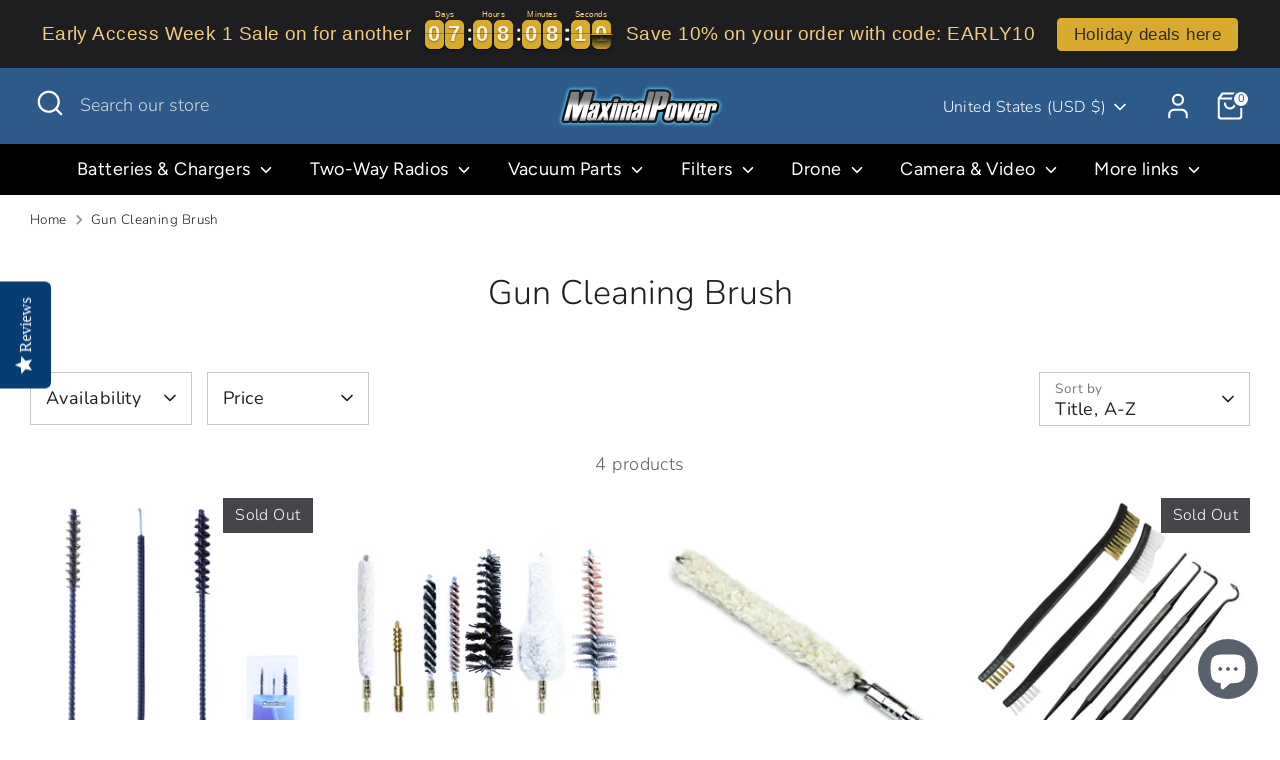

--- FILE ---
content_type: text/html; charset=utf-8
request_url: https://maximalpower.com/collections/types?q=Gun%20Cleaning%20Brush
body_size: 51180
content:
<!doctype html>
<html class="no-js supports-no-cookies" lang="en">
<head>
<!-- Google tag (gtag.js) -->
<script async src="https://www.googletagmanager.com/gtag/js?id=AW-872529469"></script>
<script>
  window.dataLayer = window.dataLayer || [];
  function gtag(){dataLayer.push(arguments);}
  gtag('js', new Date());

  gtag('config', 'AW-872529469');
</script>

  
  <!-- Yotpo App -->
  <script type="text/javascript">(function e(){var e=document.createElement("script");e.type="text/javascript",e.async=true,e.src="//staticw2.yotpo.com/7jbs1nP3CnquClvzO8QXlXxK1t6Jdr3SZ3hzKsLU/widget.js";var t=document.getElementsByTagName("script")[0];t.parentNode.insertBefore(e,t)})(); </script>
  <!-- Boost 4.0.0 -->
  <meta charset="utf-8" />
<meta name="viewport" content="width=device-width,initial-scale=1.0" />
<meta http-equiv="X-UA-Compatible" content="IE=edge">

<link rel="preconnect" href="https://cdn.shopify.com" crossorigin>
<link rel="preconnect" href="https://fonts.shopify.com" crossorigin><link rel="preload" as="font" href="//maximalpower.com/cdn/fonts/nunito/nunito_n3.c1d7c2242f5519d084eafc479d7cc132bcc8c480.woff2" type="font/woff2" crossorigin><link rel="preload" as="font" href="//maximalpower.com/cdn/fonts/figtree/figtree_n4.3c0838aba1701047e60be6a99a1b0a40ce9b8419.woff2" type="font/woff2" crossorigin><link rel="preload" as="font" href="//maximalpower.com/cdn/fonts/nunito/nunito_n3.c1d7c2242f5519d084eafc479d7cc132bcc8c480.woff2" type="font/woff2" crossorigin><link rel="preload" as="font" href="//maximalpower.com/cdn/fonts/archivo_narrow/archivonarrow_i7.394cd4c9437ad9084e13f72957e92bfbe366a689.woff2" type="font/woff2" crossorigin><link rel="preload" href="//maximalpower.com/cdn/shop/t/60/assets/vendor.min.js?v=67207134794593361361761165654" as="script">
<link rel="preload" href="//maximalpower.com/cdn/shop/t/60/assets/theme.js?v=93016855314344351191761165654" as="script">



  <link rel="canonical" href="https://maximalpower.com/collections/types?q=gun+cleaning+brush" />

<link rel="icon" href="//maximalpower.com/cdn/shop/files/maximalpower-favicon.png?crop=center&height=48&v=1677138559&width=48" type="image/png">

  
  <title>
    Gun Cleaning Brush
    
    
    
      &ndash; MaximalPower
    
  </title>

  <meta property="og:site_name" content="MaximalPower">
<meta property="og:url" content="https://maximalpower.com/collections/types?q=gun+cleaning+brush">
<meta property="og:title" content="Gun Cleaning Brush">
<meta property="og:type" content="product.group">
<meta property="og:description" content="Camera Batteries/Chargers/accessories, Drone Batteries/Chargers, Power Tool Batteries/Chargers Smart Home/Phone/Tablet accessories, 2 Way Radio accessories, Vacuum Filters/Accessories, Home Improvement Accessories"><meta name="twitter:card" content="summary_large_image">
<meta name="twitter:title" content="Gun Cleaning Brush">
<meta name="twitter:description" content="Camera Batteries/Chargers/accessories, Drone Batteries/Chargers, Power Tool Batteries/Chargers Smart Home/Phone/Tablet accessories, 2 Way Radio accessories, Vacuum Filters/Accessories, Home Improvement Accessories">

<style>
    @font-face {
  font-family: "Archivo Narrow";
  font-weight: 700;
  font-style: italic;
  font-display: fallback;
  src: url("//maximalpower.com/cdn/fonts/archivo_narrow/archivonarrow_i7.394cd4c9437ad9084e13f72957e92bfbe366a689.woff2") format("woff2"),
       url("//maximalpower.com/cdn/fonts/archivo_narrow/archivonarrow_i7.f7e98758eef2e613f5c757b5780e7f43b6bcf700.woff") format("woff");
}

    @font-face {
  font-family: Nunito;
  font-weight: 300;
  font-style: normal;
  font-display: fallback;
  src: url("//maximalpower.com/cdn/fonts/nunito/nunito_n3.c1d7c2242f5519d084eafc479d7cc132bcc8c480.woff2") format("woff2"),
       url("//maximalpower.com/cdn/fonts/nunito/nunito_n3.d543cae3671591d99f8b7ed9ea9ca8387fc73b09.woff") format("woff");
}

    @font-face {
  font-family: Nunito;
  font-weight: 300;
  font-style: normal;
  font-display: fallback;
  src: url("//maximalpower.com/cdn/fonts/nunito/nunito_n3.c1d7c2242f5519d084eafc479d7cc132bcc8c480.woff2") format("woff2"),
       url("//maximalpower.com/cdn/fonts/nunito/nunito_n3.d543cae3671591d99f8b7ed9ea9ca8387fc73b09.woff") format("woff");
}

    @font-face {
  font-family: Nunito;
  font-weight: 400;
  font-style: normal;
  font-display: fallback;
  src: url("//maximalpower.com/cdn/fonts/nunito/nunito_n4.fc49103dc396b42cae9460289072d384b6c6eb63.woff2") format("woff2"),
       url("//maximalpower.com/cdn/fonts/nunito/nunito_n4.5d26d13beeac3116db2479e64986cdeea4c8fbdd.woff") format("woff");
}

    @font-face {
  font-family: Nunito;
  font-weight: 300;
  font-style: italic;
  font-display: fallback;
  src: url("//maximalpower.com/cdn/fonts/nunito/nunito_i3.11db3ddffd5485d801b7a5d8a24c3b0e446751f1.woff2") format("woff2"),
       url("//maximalpower.com/cdn/fonts/nunito/nunito_i3.7f37c552f86f3fb4c0aae0353840b033f9f464a0.woff") format("woff");
}

    @font-face {
  font-family: Nunito;
  font-weight: 400;
  font-style: italic;
  font-display: fallback;
  src: url("//maximalpower.com/cdn/fonts/nunito/nunito_i4.fd53bf99043ab6c570187ed42d1b49192135de96.woff2") format("woff2"),
       url("//maximalpower.com/cdn/fonts/nunito/nunito_i4.cb3876a003a73aaae5363bb3e3e99d45ec598cc6.woff") format("woff");
}

    @font-face {
  font-family: Figtree;
  font-weight: 400;
  font-style: normal;
  font-display: fallback;
  src: url("//maximalpower.com/cdn/fonts/figtree/figtree_n4.3c0838aba1701047e60be6a99a1b0a40ce9b8419.woff2") format("woff2"),
       url("//maximalpower.com/cdn/fonts/figtree/figtree_n4.c0575d1db21fc3821f17fd6617d3dee552312137.woff") format("woff");
}

  </style>

  <link href="//maximalpower.com/cdn/shop/t/60/assets/styles.css?v=36981851726848346301761168039" rel="stylesheet" type="text/css" media="all" />
<script>
    document.documentElement.className = document.documentElement.className.replace('no-js', 'js');
    window.theme = window.theme || {};
    window.slate = window.slate || {};
    theme.moneyFormatWithCodeForProductsPreference = "${{amount}}";
    theme.moneyFormatWithCodeForCartPreference = "${{amount}}";
    theme.moneyFormat = "${{amount}}";
    theme.strings = {
      addToCart: "Add to Cart",
      unavailable: "Unavailable",
      addressError: "Error looking up that address",
      addressNoResults: "No results for that address",
      addressQueryLimit: "You have exceeded the Google API usage limit. Consider upgrading to a \u003ca href=\"https:\/\/developers.google.com\/maps\/premium\/usage-limits\"\u003ePremium Plan\u003c\/a\u003e.",
      authError: "There was a problem authenticating your Google Maps API Key.",
      addingToCart: "Adding",
      addedToCart: "Added",
      productPreorder: "Pre-order",
      addedToCartPopupTitle: "Added:",
      addedToCartPopupItems: "Items",
      addedToCartPopupSubtotal: "Subtotal",
      addedToCartPopupGoToCart: "Checkout",
      cartTermsNotChecked: "You must agree to the terms and conditions before continuing.",
      searchLoading: "Loading",
      searchMoreResults: "See all results",
      searchNoResults: "No results",
      priceFrom: "From",
      quantityTooHigh: "You can only have [[ quantity ]] in your cart",
      onSale: "On Sale",
      soldOut: "Sold Out",
      in_stock: "In stock",
      low_stock: "Low stock",
      only_x_left: "[[ quantity ]] in stock",
      single_unit_available: "1 available",
      x_units_available: "[[ quantity ]] in stock, ready to ship",
      unitPriceSeparator: " \/ ",
      close: "Close",
      cart_shipping_calculator_hide_calculator: "Hide shipping calculator",
      cart_shipping_calculator_title: "Get shipping estimates",
      cart_general_hide_note: "Hide instructions for seller",
      cart_general_show_note: "Add instructions for seller",
      previous: "Previous",
      next: "Next"
    };
    theme.routes = {
      account_login_url: '/account/login',
      account_register_url: '/account/register',
      account_addresses_url: '/account/addresses',
      search_url: '/search',
      cart_url: '/cart',
      cart_add_url: '/cart/add',
      cart_change_url: '/cart/change',
      product_recommendations_url: '/recommendations/products'
    };
    theme.settings = {
      dynamicQtyOpts: false,
      saleLabelEnabled: true,
      soldLabelEnabled: true
    };
  </script><script>window.performance && window.performance.mark && window.performance.mark('shopify.content_for_header.start');</script><meta name="facebook-domain-verification" content="le2w2ggkmkjtsj9les2cvw5hk2yk8z">
<meta name="facebook-domain-verification" content="cf3syj999rjj2htl5d4ip8pqn1vgdv">
<meta name="google-site-verification" content="NcGgKu_mcF6M-_mA7k3M0mS9wBPkAjzFE5DRKYCM1Kc">
<meta name="google-site-verification" content="NcGgKu_mcF6M-_mA7k3M0mS9wBPkAjzFE5DRKYCM1Kc">
<meta id="shopify-digital-wallet" name="shopify-digital-wallet" content="/5080697/digital_wallets/dialog">
<meta name="shopify-checkout-api-token" content="cf2553c4f52bd08ed1ea14a4ee132f24">
<meta id="in-context-paypal-metadata" data-shop-id="5080697" data-venmo-supported="false" data-environment="production" data-locale="en_US" data-paypal-v4="true" data-currency="USD">
<link rel="alternate" hreflang="x-default" href="https://maximalpower.com/collections/types?q=Gun+Cleaning+Brush">
<link rel="alternate" hreflang="en-DK" href="https://maximalpower.com/en-dk/collections/types?q=Gun+Cleaning+Brush">
<link rel="alternate" hreflang="en-HK" href="https://maximalpower.com/en-hk/collections/types?q=Gun+Cleaning+Brush">
<link rel="alternate" hreflang="en-JP" href="https://maximalpower.com/en-jp/collections/types?q=Gun+Cleaning+Brush">
<link rel="alternate" hreflang="en-SE" href="https://maximalpower.com/en-se/collections/types?q=Gun+Cleaning+Brush">
<script async="async" src="/checkouts/internal/preloads.js?locale=en-US"></script>
<link rel="preconnect" href="https://shop.app" crossorigin="anonymous">
<script async="async" src="https://shop.app/checkouts/internal/preloads.js?locale=en-US&shop_id=5080697" crossorigin="anonymous"></script>
<script id="apple-pay-shop-capabilities" type="application/json">{"shopId":5080697,"countryCode":"US","currencyCode":"USD","merchantCapabilities":["supports3DS"],"merchantId":"gid:\/\/shopify\/Shop\/5080697","merchantName":"MaximalPower","requiredBillingContactFields":["postalAddress","email"],"requiredShippingContactFields":["postalAddress","email"],"shippingType":"shipping","supportedNetworks":["visa","masterCard","amex","discover","elo","jcb"],"total":{"type":"pending","label":"MaximalPower","amount":"1.00"},"shopifyPaymentsEnabled":true,"supportsSubscriptions":true}</script>
<script id="shopify-features" type="application/json">{"accessToken":"cf2553c4f52bd08ed1ea14a4ee132f24","betas":["rich-media-storefront-analytics"],"domain":"maximalpower.com","predictiveSearch":true,"shopId":5080697,"locale":"en"}</script>
<script>var Shopify = Shopify || {};
Shopify.shop = "maximal-power.myshopify.com";
Shopify.locale = "en";
Shopify.currency = {"active":"USD","rate":"1.0"};
Shopify.country = "US";
Shopify.theme = {"name":" Boost (Inspire) - Early Access Tier 1 - 10% OFF","id":178422776109,"schema_name":"Boost","schema_version":"4.0.0","theme_store_id":863,"role":"main"};
Shopify.theme.handle = "null";
Shopify.theme.style = {"id":null,"handle":null};
Shopify.cdnHost = "maximalpower.com/cdn";
Shopify.routes = Shopify.routes || {};
Shopify.routes.root = "/";</script>
<script type="module">!function(o){(o.Shopify=o.Shopify||{}).modules=!0}(window);</script>
<script>!function(o){function n(){var o=[];function n(){o.push(Array.prototype.slice.apply(arguments))}return n.q=o,n}var t=o.Shopify=o.Shopify||{};t.loadFeatures=n(),t.autoloadFeatures=n()}(window);</script>
<script>
  window.ShopifyPay = window.ShopifyPay || {};
  window.ShopifyPay.apiHost = "shop.app\/pay";
  window.ShopifyPay.redirectState = null;
</script>
<script id="shop-js-analytics" type="application/json">{"pageType":"collection"}</script>
<script defer="defer" async type="module" src="//maximalpower.com/cdn/shopifycloud/shop-js/modules/v2/client.init-shop-cart-sync_Bc8-qrdt.en.esm.js"></script>
<script defer="defer" async type="module" src="//maximalpower.com/cdn/shopifycloud/shop-js/modules/v2/chunk.common_CmNk3qlo.esm.js"></script>
<script type="module">
  await import("//maximalpower.com/cdn/shopifycloud/shop-js/modules/v2/client.init-shop-cart-sync_Bc8-qrdt.en.esm.js");
await import("//maximalpower.com/cdn/shopifycloud/shop-js/modules/v2/chunk.common_CmNk3qlo.esm.js");

  window.Shopify.SignInWithShop?.initShopCartSync?.({"fedCMEnabled":true,"windoidEnabled":true});

</script>
<script defer="defer" async type="module" src="//maximalpower.com/cdn/shopifycloud/shop-js/modules/v2/client.payment-terms_Bl_bs7GP.en.esm.js"></script>
<script defer="defer" async type="module" src="//maximalpower.com/cdn/shopifycloud/shop-js/modules/v2/chunk.common_CmNk3qlo.esm.js"></script>
<script defer="defer" async type="module" src="//maximalpower.com/cdn/shopifycloud/shop-js/modules/v2/chunk.modal_CvhjeixQ.esm.js"></script>
<script type="module">
  await import("//maximalpower.com/cdn/shopifycloud/shop-js/modules/v2/client.payment-terms_Bl_bs7GP.en.esm.js");
await import("//maximalpower.com/cdn/shopifycloud/shop-js/modules/v2/chunk.common_CmNk3qlo.esm.js");
await import("//maximalpower.com/cdn/shopifycloud/shop-js/modules/v2/chunk.modal_CvhjeixQ.esm.js");

  
</script>
<script>
  window.Shopify = window.Shopify || {};
  if (!window.Shopify.featureAssets) window.Shopify.featureAssets = {};
  window.Shopify.featureAssets['shop-js'] = {"shop-cart-sync":["modules/v2/client.shop-cart-sync_DOpY4EW0.en.esm.js","modules/v2/chunk.common_CmNk3qlo.esm.js"],"init-fed-cm":["modules/v2/client.init-fed-cm_D2vsy40D.en.esm.js","modules/v2/chunk.common_CmNk3qlo.esm.js"],"shop-button":["modules/v2/client.shop-button_CI-s0xGZ.en.esm.js","modules/v2/chunk.common_CmNk3qlo.esm.js"],"shop-toast-manager":["modules/v2/client.shop-toast-manager_Cx0C6may.en.esm.js","modules/v2/chunk.common_CmNk3qlo.esm.js"],"init-windoid":["modules/v2/client.init-windoid_CXNAd0Cm.en.esm.js","modules/v2/chunk.common_CmNk3qlo.esm.js"],"init-shop-email-lookup-coordinator":["modules/v2/client.init-shop-email-lookup-coordinator_B9mmbKi4.en.esm.js","modules/v2/chunk.common_CmNk3qlo.esm.js"],"shop-cash-offers":["modules/v2/client.shop-cash-offers_CL9Nay2h.en.esm.js","modules/v2/chunk.common_CmNk3qlo.esm.js","modules/v2/chunk.modal_CvhjeixQ.esm.js"],"avatar":["modules/v2/client.avatar_BTnouDA3.en.esm.js"],"init-shop-cart-sync":["modules/v2/client.init-shop-cart-sync_Bc8-qrdt.en.esm.js","modules/v2/chunk.common_CmNk3qlo.esm.js"],"init-customer-accounts-sign-up":["modules/v2/client.init-customer-accounts-sign-up_C7zhr03q.en.esm.js","modules/v2/client.shop-login-button_BbMx65lK.en.esm.js","modules/v2/chunk.common_CmNk3qlo.esm.js","modules/v2/chunk.modal_CvhjeixQ.esm.js"],"pay-button":["modules/v2/client.pay-button_Bhm3077V.en.esm.js","modules/v2/chunk.common_CmNk3qlo.esm.js"],"init-shop-for-new-customer-accounts":["modules/v2/client.init-shop-for-new-customer-accounts_rLbLSDTe.en.esm.js","modules/v2/client.shop-login-button_BbMx65lK.en.esm.js","modules/v2/chunk.common_CmNk3qlo.esm.js","modules/v2/chunk.modal_CvhjeixQ.esm.js"],"init-customer-accounts":["modules/v2/client.init-customer-accounts_DkVf8Jdu.en.esm.js","modules/v2/client.shop-login-button_BbMx65lK.en.esm.js","modules/v2/chunk.common_CmNk3qlo.esm.js","modules/v2/chunk.modal_CvhjeixQ.esm.js"],"shop-login-button":["modules/v2/client.shop-login-button_BbMx65lK.en.esm.js","modules/v2/chunk.common_CmNk3qlo.esm.js","modules/v2/chunk.modal_CvhjeixQ.esm.js"],"shop-follow-button":["modules/v2/client.shop-follow-button_B-omSWeu.en.esm.js","modules/v2/chunk.common_CmNk3qlo.esm.js","modules/v2/chunk.modal_CvhjeixQ.esm.js"],"lead-capture":["modules/v2/client.lead-capture_DZQFWrYz.en.esm.js","modules/v2/chunk.common_CmNk3qlo.esm.js","modules/v2/chunk.modal_CvhjeixQ.esm.js"],"checkout-modal":["modules/v2/client.checkout-modal_Fp9GouFF.en.esm.js","modules/v2/chunk.common_CmNk3qlo.esm.js","modules/v2/chunk.modal_CvhjeixQ.esm.js"],"shop-login":["modules/v2/client.shop-login_B9KWmZaW.en.esm.js","modules/v2/chunk.common_CmNk3qlo.esm.js","modules/v2/chunk.modal_CvhjeixQ.esm.js"],"payment-terms":["modules/v2/client.payment-terms_Bl_bs7GP.en.esm.js","modules/v2/chunk.common_CmNk3qlo.esm.js","modules/v2/chunk.modal_CvhjeixQ.esm.js"]};
</script>
<script>(function() {
  var isLoaded = false;
  function asyncLoad() {
    if (isLoaded) return;
    isLoaded = true;
    var urls = ["https:\/\/cdn.judge.me\/checkout_comment.js?shop=maximal-power.myshopify.com","https:\/\/d1639lhkj5l89m.cloudfront.net\/js\/storefront\/uppromote.js?shop=maximal-power.myshopify.com","https:\/\/cdn.hextom.com\/js\/freeshippingbar.js?shop=maximal-power.myshopify.com"];
    for (var i = 0; i < urls.length; i++) {
      var s = document.createElement('script');
      s.type = 'text/javascript';
      s.async = true;
      s.src = urls[i];
      var x = document.getElementsByTagName('script')[0];
      x.parentNode.insertBefore(s, x);
    }
  };
  if(window.attachEvent) {
    window.attachEvent('onload', asyncLoad);
  } else {
    window.addEventListener('load', asyncLoad, false);
  }
})();</script>
<script id="__st">var __st={"a":5080697,"offset":-28800,"reqid":"010d8821-6299-4efc-be25-5ac63d7b6655-1762386644","pageurl":"maximalpower.com\/collections\/types?q=Gun%20Cleaning%20Brush","u":"3caa1d985e47","p":"types"};</script>
<script>window.ShopifyPaypalV4VisibilityTracking = true;</script>
<script id="captcha-bootstrap">!function(){'use strict';const t='contact',e='account',n='new_comment',o=[[t,t],['blogs',n],['comments',n],[t,'customer']],c=[[e,'customer_login'],[e,'guest_login'],[e,'recover_customer_password'],[e,'create_customer']],r=t=>t.map((([t,e])=>`form[action*='/${t}']:not([data-nocaptcha='true']) input[name='form_type'][value='${e}']`)).join(','),a=t=>()=>t?[...document.querySelectorAll(t)].map((t=>t.form)):[];function s(){const t=[...o],e=r(t);return a(e)}const i='password',u='form_key',d=['recaptcha-v3-token','g-recaptcha-response','h-captcha-response',i],f=()=>{try{return window.sessionStorage}catch{return}},m='__shopify_v',_=t=>t.elements[u];function p(t,e,n=!1){try{const o=window.sessionStorage,c=JSON.parse(o.getItem(e)),{data:r}=function(t){const{data:e,action:n}=t;return t[m]||n?{data:e,action:n}:{data:t,action:n}}(c);for(const[e,n]of Object.entries(r))t.elements[e]&&(t.elements[e].value=n);n&&o.removeItem(e)}catch(o){console.error('form repopulation failed',{error:o})}}const l='form_type',E='cptcha';function T(t){t.dataset[E]=!0}const w=window,h=w.document,L='Shopify',v='ce_forms',y='captcha';let A=!1;((t,e)=>{const n=(g='f06e6c50-85a8-45c8-87d0-21a2b65856fe',I='https://cdn.shopify.com/shopifycloud/storefront-forms-hcaptcha/ce_storefront_forms_captcha_hcaptcha.v1.5.2.iife.js',D={infoText:'Protected by hCaptcha',privacyText:'Privacy',termsText:'Terms'},(t,e,n)=>{const o=w[L][v],c=o.bindForm;if(c)return c(t,g,e,D).then(n);var r;o.q.push([[t,g,e,D],n]),r=I,A||(h.body.append(Object.assign(h.createElement('script'),{id:'captcha-provider',async:!0,src:r})),A=!0)});var g,I,D;w[L]=w[L]||{},w[L][v]=w[L][v]||{},w[L][v].q=[],w[L][y]=w[L][y]||{},w[L][y].protect=function(t,e){n(t,void 0,e),T(t)},Object.freeze(w[L][y]),function(t,e,n,w,h,L){const[v,y,A,g]=function(t,e,n){const i=e?o:[],u=t?c:[],d=[...i,...u],f=r(d),m=r(i),_=r(d.filter((([t,e])=>n.includes(e))));return[a(f),a(m),a(_),s()]}(w,h,L),I=t=>{const e=t.target;return e instanceof HTMLFormElement?e:e&&e.form},D=t=>v().includes(t);t.addEventListener('submit',(t=>{const e=I(t);if(!e)return;const n=D(e)&&!e.dataset.hcaptchaBound&&!e.dataset.recaptchaBound,o=_(e),c=g().includes(e)&&(!o||!o.value);(n||c)&&t.preventDefault(),c&&!n&&(function(t){try{if(!f())return;!function(t){const e=f();if(!e)return;const n=_(t);if(!n)return;const o=n.value;o&&e.removeItem(o)}(t);const e=Array.from(Array(32),(()=>Math.random().toString(36)[2])).join('');!function(t,e){_(t)||t.append(Object.assign(document.createElement('input'),{type:'hidden',name:u})),t.elements[u].value=e}(t,e),function(t,e){const n=f();if(!n)return;const o=[...t.querySelectorAll(`input[type='${i}']`)].map((({name:t})=>t)),c=[...d,...o],r={};for(const[a,s]of new FormData(t).entries())c.includes(a)||(r[a]=s);n.setItem(e,JSON.stringify({[m]:1,action:t.action,data:r}))}(t,e)}catch(e){console.error('failed to persist form',e)}}(e),e.submit())}));const S=(t,e)=>{t&&!t.dataset[E]&&(n(t,e.some((e=>e===t))),T(t))};for(const o of['focusin','change'])t.addEventListener(o,(t=>{const e=I(t);D(e)&&S(e,y())}));const B=e.get('form_key'),M=e.get(l),P=B&&M;t.addEventListener('DOMContentLoaded',(()=>{const t=y();if(P)for(const e of t)e.elements[l].value===M&&p(e,B);[...new Set([...A(),...v().filter((t=>'true'===t.dataset.shopifyCaptcha))])].forEach((e=>S(e,t)))}))}(h,new URLSearchParams(w.location.search),n,t,e,['guest_login'])})(!0,!0)}();</script>
<script integrity="sha256-52AcMU7V7pcBOXWImdc/TAGTFKeNjmkeM1Pvks/DTgc=" data-source-attribution="shopify.loadfeatures" defer="defer" src="//maximalpower.com/cdn/shopifycloud/storefront/assets/storefront/load_feature-81c60534.js" crossorigin="anonymous"></script>
<script crossorigin="anonymous" defer="defer" src="//maximalpower.com/cdn/shopifycloud/storefront/assets/shopify_pay/storefront-65b4c6d7.js?v=20250812"></script>
<script data-source-attribution="shopify.dynamic_checkout.dynamic.init">var Shopify=Shopify||{};Shopify.PaymentButton=Shopify.PaymentButton||{isStorefrontPortableWallets:!0,init:function(){window.Shopify.PaymentButton.init=function(){};var t=document.createElement("script");t.src="https://maximalpower.com/cdn/shopifycloud/portable-wallets/latest/portable-wallets.en.js",t.type="module",document.head.appendChild(t)}};
</script>
<script data-source-attribution="shopify.dynamic_checkout.buyer_consent">
  function portableWalletsHideBuyerConsent(e){var t=document.getElementById("shopify-buyer-consent"),n=document.getElementById("shopify-subscription-policy-button");t&&n&&(t.classList.add("hidden"),t.setAttribute("aria-hidden","true"),n.removeEventListener("click",e))}function portableWalletsShowBuyerConsent(e){var t=document.getElementById("shopify-buyer-consent"),n=document.getElementById("shopify-subscription-policy-button");t&&n&&(t.classList.remove("hidden"),t.removeAttribute("aria-hidden"),n.addEventListener("click",e))}window.Shopify?.PaymentButton&&(window.Shopify.PaymentButton.hideBuyerConsent=portableWalletsHideBuyerConsent,window.Shopify.PaymentButton.showBuyerConsent=portableWalletsShowBuyerConsent);
</script>
<script data-source-attribution="shopify.dynamic_checkout.cart.bootstrap">document.addEventListener("DOMContentLoaded",(function(){function t(){return document.querySelector("shopify-accelerated-checkout-cart, shopify-accelerated-checkout")}if(t())Shopify.PaymentButton.init();else{new MutationObserver((function(e,n){t()&&(Shopify.PaymentButton.init(),n.disconnect())})).observe(document.body,{childList:!0,subtree:!0})}}));
</script>
<script id='scb4127' type='text/javascript' async='' src='https://maximalpower.com/cdn/shopifycloud/privacy-banner/storefront-banner.js'></script><link id="shopify-accelerated-checkout-styles" rel="stylesheet" media="screen" href="https://maximalpower.com/cdn/shopifycloud/portable-wallets/latest/accelerated-checkout-backwards-compat.css" crossorigin="anonymous">
<style id="shopify-accelerated-checkout-cart">
        #shopify-buyer-consent {
  margin-top: 1em;
  display: inline-block;
  width: 100%;
}

#shopify-buyer-consent.hidden {
  display: none;
}

#shopify-subscription-policy-button {
  background: none;
  border: none;
  padding: 0;
  text-decoration: underline;
  font-size: inherit;
  cursor: pointer;
}

#shopify-subscription-policy-button::before {
  box-shadow: none;
}

      </style>

<script>window.performance && window.performance.mark && window.performance.mark('shopify.content_for_header.end');</script>
<!-- BEGIN app block: shopify://apps/yotpo-product-reviews/blocks/settings/eb7dfd7d-db44-4334-bc49-c893b51b36cf -->


<script type="text/javascript">
  (function e(){var e=document.createElement("script");
  e.type="text/javascript",e.async=true,
  e.src="//staticw2.yotpo.com/7jbs1nP3CnquClvzO8QXlXxK1t6Jdr3SZ3hzKsLU/widget.js?lang=en";
  var t=document.getElementsByTagName("script")[0];
  t.parentNode.insertBefore(e,t)})();
</script>



  
<!-- END app block --><!-- BEGIN app block: shopify://apps/cbb-shipping-rates/blocks/app-embed-block/de9da91b-8d51-4359-81df-b8b0288464c7 --><script>
    window.codeblackbelt = window.codeblackbelt || {};
    window.codeblackbelt.shop = window.codeblackbelt.shop || 'maximal-power.myshopify.com';
    </script><script src="//cdn.codeblackbelt.com/widgets/shipping-rates-calculator-plus/main.min.js?version=2025110515-0800" async></script>
<!-- END app block --><!-- BEGIN app block: shopify://apps/powerful-form-builder/blocks/app-embed/e4bcb1eb-35b2-42e6-bc37-bfe0e1542c9d --><script type="text/javascript" hs-ignore data-cookieconsent="ignore">
  var Globo = Globo || {};
  var globoFormbuilderRecaptchaInit = function(){};
  var globoFormbuilderHcaptchaInit = function(){};
  window.Globo.FormBuilder = window.Globo.FormBuilder || {};
  window.Globo.FormBuilder.shop = {"configuration":{"money_format":"${{amount}}"},"pricing":{"features":{"bulkOrderForm":false,"cartForm":false,"fileUpload":2,"removeCopyright":false}},"settings":{"copyright":"Powered by <a href=\"https://globosoftware.net\" target=\"_blank\">Globo</a> <a href=\"https://apps.shopify.com/form-builder-contact-form\" target=\"_blank\">Form</a>","hideWaterMark":true,"reCaptcha":{"recaptchaType":"v2","siteKey":false,"languageCode":"en"},"scrollTop":false,"additionalColumns":[{"id":"additional.last_name_2","label":"First Name","tab":"additional","type":"text","createdBy":"form","formId":7430},{"id":"additional.text_2","label":"First Name","tab":"additional","type":"text","createdBy":"form","formId":7430},{"id":"additional.first_name","label":"First Name","tab":"additional","type":"text","createdBy":"form","formId":7430},{"id":"additional.text_1","label":"Last Name","tab":"additional","type":"text","createdBy":"form","formId":7430},{"id":"additional.text","label":"Company Name (if applicable)","tab":"additional","type":"text","createdBy":"form","formId":7430},{"id":"additional.address","label":"Mailing Address","tab":"additional","type":"text","createdBy":"form","formId":7430},{"id":"additional.age","label":"Order ID","tab":"additional","type":"number","createdBy":"form","formId":7430},{"id":"additional.date_time","label":"Purchase Date","tab":"additional","type":"datetime","createdBy":"form","formId":7430},{"id":"additional.how_offen_do_you_visit_this_website_2","label":"Purchase from","tab":"additional","type":"text","createdBy":"form","formId":7430},{"id":"additional.textarea","label":"Purchased Item","tab":"additional","type":"text","createdBy":"form","formId":7430},{"id":"additional.radio","label":"Purchased as","tab":"additional","type":"text","createdBy":"form","formId":7430},{"id":"additional.i_agree_terms_and_conditions","label":"I agree <a href='/' target='_blank'>Terms and Conditions</a>","tab":"additional","type":"text","createdBy":"form","formId":7430}]},"encryption_form_id":1,"url":"https://app.powerfulform.com/"};

  if(window.Globo.FormBuilder.shop.settings.customCssEnabled && window.Globo.FormBuilder.shop.settings.customCssCode){
    const customStyle = document.createElement('style');
    customStyle.type = 'text/css';
    customStyle.innerHTML = window.Globo.FormBuilder.shop.settings.customCssCode;
    document.head.appendChild(customStyle);
  }

  window.Globo.FormBuilder.forms = [];
    
      
      
      
      window.Globo.FormBuilder.forms[7430] = {"7430":{"elements":[{"id":"group","type":"group","label":"Customer Info","description":"","elements":[{"id":"text","type":"text","label":"First Name","placeholder":"First Name","description":"","limitCharacters":false,"characters":100,"hideLabel":false,"keepPositionLabel":false,"required":true,"ifHideLabel":false,"inputIcon":"","columnWidth":50},{"id":"text-4","type":"text","label":"Last Name","placeholder":"Last Name","description":"","limitCharacters":false,"characters":100,"hideLabel":false,"keepPositionLabel":false,"required":true,"ifHideLabel":false,"inputIcon":"","columnWidth":50},{"id":"text-3","type":"text","label":"Company Name (if applicable)","placeholder":"Company Name (if applicable)","description":"","limitCharacters":false,"characters":100,"hideLabel":false,"keepPositionLabel":false,"required":false,"ifHideLabel":false,"inputIcon":"","columnWidth":50},{"id":"phone","type":"phone","label":"Phone","placeholder":"Phone","description":"","validatePhone":false,"onlyShowFlag":false,"defaultCountryCode":"us","limitCharacters":false,"characters":100,"hideLabel":false,"keepPositionLabel":false,"required":true,"ifHideLabel":false,"inputIcon":"","columnWidth":50},{"id":"email","type":"email","label":"Email","placeholder":"Email Used For Purchase","description":"","limitCharacters":false,"characters":100,"hideLabel":false,"keepPositionLabel":false,"required":true,"ifHideLabel":false,"inputIcon":"","columnWidth":100},{"id":"textarea","type":"textarea","label":"Mailing Address","placeholder":"Complete address associated with your order (Street, City, State, ZIP, Country)","description":"","limitCharacters":false,"characters":100,"hideLabel":false,"keepPositionLabel":false,"required":true,"ifHideLabel":false,"columnWidth":100}],"add-elements":null,"conditionalFieldForAllElements":false},{"id":"group-1","type":"group","label":"Product Info","description":"","elements":[{"id":"number","type":"number","label":"Order ID","placeholder":"Order ID","description":{"en":"Please input only the numbers, special characters not needed","es":""},"limitCharacters":false,"characters":100,"hideLabel":false,"keepPositionLabel":false,"required":true,"ifHideLabel":false,"inputIcon":"","columnWidth":100},{"id":"datetime","type":"datetime","label":"Purchase Date ","placeholder":"Purchase Date ","description":"","hideLabel":false,"keepPositionLabel":false,"required":true,"ifHideLabel":false,"format":"date","otherLang":false,"localization":"es","date-format":"Y-m-d","time-format":"12h","isLimitDate":false,"limitDateType":"disablingDates","limitDateSpecificEnabled":false,"limitDateSpecificDates":"","limitDateRangeEnabled":false,"limitDateRangeDates":"","limitDateDOWEnabled":false,"limitDateDOWDates":["saturday","sunday"],"inputIcon":"","columnWidth":50},{"id":"radio-2","type":"radio","label":"Purchase from","options":"Amazon\nWalmart\neBay\nMaximalPower.com\nOther","defaultOption":"","description":"","hideLabel":false,"keepPositionLabel":false,"required":true,"ifHideLabel":false,"inlineOption":100,"columnWidth":100},{"id":"textarea-2","type":"textarea","label":"Purchased Item","placeholder":"(Product Name, Model No. or SKU No.) + (Quantity of Item)","description":"","limitCharacters":false,"characters":100,"hideLabel":false,"keepPositionLabel":false,"required":true,"ifHideLabel":false,"columnWidth":100,"conditionalField":false,"onlyShowIf":false,"radio-2":false},{"id":"radio-3","type":"radio","label":"Purchased as","options":"Customer\/End User\nDealer\nRe-Seller\nFor Government Agency","defaultOption":"","description":"","hideLabel":false,"keepPositionLabel":false,"required":true,"ifHideLabel":false,"inlineOption":100,"columnWidth":50,"conditionalField":false,"onlyShowIf":false,"radio-2":false},{"id":"acceptTerms","type":"acceptTerms","label":"I agree \u003ca href='\/' target='_blank'\u003eTerms and Conditions\u003c\/a\u003e","rawOption":"Yes","defaultSelected":false,"description":"By registering for warranty, you are also opting in for our e-mail newsletter signup to receive future news, sale events \u0026 discount coupons","required":true,"columnWidth":100,"conditionalField":false,"onlyShowIf":false,"radio-2":false,"radio-3":false}],"add-elements":null,"conditionalFieldForAllElements":false}],"errorMessage":{"required":"Please fill in field","invalid":"Invalid","invalidName":"Invalid name","invalidEmail":"Invalid email","invalidURL":"Invalid URL","invalidPhone":"Invalid phone","invalidNumber":"Invalid number","invalidPassword":"Invalid password","confirmPasswordNotMatch":"Confirmed password doesn't match","customerAlreadyExists":"Customer already exists","fileSizeLimit":"File size limit exceeded","fileNotAllowed":"File extension not allowed","requiredCaptcha":"Please, enter the captcha","requiredProducts":"Please select product","limitQuantity":"The number of products left in stock has been exceeded","shopifyInvalidPhone":"phone - Enter a valid phone number to use this delivery method","shopifyPhoneHasAlready":"phone - Phone has already been taken","shopifyInvalidProvice":"addresses.province - is not valid","otherError":"Something went wrong, please try again"},"appearance":{"layout":"boxed","width":600,"style":"flat_rounded","mainColor":"rgba(8,61,116,1)","headingColor":"rgba(8,61,116,1)","labelColor":"#000","descriptionColor":"#6c757d","optionColor":"#000","paragraphColor":"#000","paragraphBackground":"#fff","background":"color","backgroundColor":"#FFF","backgroundImage":"","backgroundImageAlignment":"middle","floatingIcon":"\u003csvg aria-hidden=\"true\" focusable=\"false\" data-prefix=\"far\" data-icon=\"envelope\" class=\"svg-inline--fa fa-envelope fa-w-16\" role=\"img\" xmlns=\"http:\/\/www.w3.org\/2000\/svg\" viewBox=\"0 0 512 512\"\u003e\u003cpath fill=\"currentColor\" d=\"M464 64H48C21.49 64 0 85.49 0 112v288c0 26.51 21.49 48 48 48h416c26.51 0 48-21.49 48-48V112c0-26.51-21.49-48-48-48zm0 48v40.805c-22.422 18.259-58.168 46.651-134.587 106.49-16.841 13.247-50.201 45.072-73.413 44.701-23.208.375-56.579-31.459-73.413-44.701C106.18 199.465 70.425 171.067 48 152.805V112h416zM48 400V214.398c22.914 18.251 55.409 43.862 104.938 82.646 21.857 17.205 60.134 55.186 103.062 54.955 42.717.231 80.509-37.199 103.053-54.947 49.528-38.783 82.032-64.401 104.947-82.653V400H48z\"\u003e\u003c\/path\u003e\u003c\/svg\u003e","floatingText":"","displayOnAllPage":false,"position":"bottom right","formType":"normalForm","newTemplate":true},"afterSubmit":{"action":"clearForm","message":"\u003ch1 style=\"text-align: center;\"\u003e\u003cspan style=\"font-family: 'trebuchet ms', geneva, sans-serif;\"\u003eThank You For Registering!\u003c\/span\u003e\u003c\/h1\u003e\n\u003cp style=\"text-align: center;\"\u003e\u003cimg src=\"https:\/\/i.ibb.co\/5ssDsHw\/checklist-vector.png\" alt=\"\" width=\"400\" height=\"400\"\u003e\u003c\/p\u003e\n\u003cp style=\"text-align: center;\"\u003e\u0026nbsp;\u003c\/p\u003e\n\u003cp style=\"text-align: center;\"\u003e\u003cspan style=\"font-family: 'trebuchet ms', geneva, sans-serif;\"\u003eWe appreciate you applying for our product warranty and giving your product extended coverage.\u0026nbsp;\u003c\/span\u003e\u003c\/p\u003e\n\u003cp style=\"text-align: center;\"\u003e\u003cspan style=\"font-family: 'trebuchet ms', geneva, sans-serif;\"\u003eIf you have any questions or issues with your purchase, please feel free to\u0026nbsp;\u003ca href=\"mailto:service@maximalpower.com\" target=\"_blank\" rel=\"noopener\"\u003econtact our team\u003c\/a\u003e for help!\u003c\/span\u003e\u003c\/p\u003e\n\u003cp style=\"text-align: center;\"\u003e\u0026nbsp;\u003c\/p\u003e\n\u003cp style=\"text-align: center;\"\u003e\u003cspan style=\"font-family: 'trebuchet ms', geneva, sans-serif;\"\u003eHave a great day!\u003c\/span\u003e\u003c\/p\u003e","redirectUrl":"","enableGa":true,"gaEventName":"globo_form_submit","gaEventCategory":"Form Builder by Globo","gaEventAction":"Submit","gaEventLabel":"Contact us form","enableFpx":false,"fpxTrackerName":""},"accountPage":{"showAccountDetail":false,"registrationPage":false,"editAccountPage":false,"header":"Header","active":false,"title":"Account details","headerDescription":"Fill out the form to change account information","afterUpdate":"Message after update","message":"\u003ch5\u003eAccount edited successfully!\u003c\/h5\u003e","footer":"Footer","updateText":"Update","footerDescription":""},"footer":{"description":"","previousText":"Previous","nextText":"Next","submitText":"Submit","resetButton":false,"resetButtonText":"Reset","submitFullWidth":false,"submitAlignment":"left"},"header":{"active":true,"title":"MaximalPower Warranty Registration","description":"\u003cp\u003ePlease fill in the form to apply for our 1-Year Manufacturer Warranty\u003c\/p\u003e"},"isStepByStepForm":true,"publish":{"requiredLogin":false,"requiredLoginMessage":"Please \u003ca href='\/account\/login' title='login'\u003elogin\u003c\/a\u003e to continue","publishType":"embedCode","embedCode":"\u003cdiv class=\"globo-formbuilder\" data-id=\"ZmFsc2U=\"\u003e\u003c\/div\u003e","shortCode":"{formbuilder:ZmFsc2U=}","popup":"\u003cbutton class=\"globo-formbuilder-open\" data-id=\"ZmFsc2U=\"\u003eOpen form\u003c\/button\u003e","lightbox":"\u003cdiv class=\"globo-form-publish-modal lightbox hidden\" data-id=\"ZmFsc2U=\"\u003e\u003cdiv class=\"globo-form-modal-content\"\u003e\u003cdiv class=\"globo-formbuilder\" data-id=\"ZmFsc2U=\"\u003e\u003c\/div\u003e\u003c\/div\u003e\u003c\/div\u003e","enableAddShortCode":false,"selectPage":"20323431","selectPositionOnPage":"top","selectTime":"forever","setCookie":"1","setCookieHours":"1","setCookieWeeks":"1"},"reCaptcha":{"enable":false,"note":"Please make sure that you have set Google reCaptcha v2 Site key and Secret key in \u003ca href=\"\/admin\/settings\"\u003eSettings\u003c\/a\u003e"},"html":"\n\u003cdiv class=\"globo-form boxed-form globo-form-id-7430\" data-locale=\"en\" \u003e\n\n\u003cstyle\u003e\n\n\n\n.globo-form-id-7430 .globo-form-app{\n    max-width: 600px;\n    width: -webkit-fill-available;\n    \n    background-color: #FFF;\n    \n    \n}\n\n.globo-form-id-7430 .globo-form-app .globo-heading{\n    color: rgba(8,61,116,1)\n}\n\n\n\n.globo-form-id-7430 .globo-form-app .globo-description,\n.globo-form-id-7430 .globo-form-app .header .globo-description{\n    color: #6c757d\n}\n.globo-form-id-7430 .globo-form-app .globo-label,\n.globo-form-id-7430 .globo-form-app .globo-form-control label.globo-label,\n.globo-form-id-7430 .globo-form-app .globo-form-control label.globo-label span.label-content{\n    color: #000;\n    text-align: left !important;\n}\n.globo-form-id-7430 .globo-form-app .globo-label.globo-position-label{\n    height: 20px !important;\n}\n.globo-form-id-7430 .globo-form-app .globo-form-control .help-text.globo-description,\n.globo-form-id-7430 .globo-form-app .globo-form-control span.globo-description{\n    color: #6c757d\n}\n.globo-form-id-7430 .globo-form-app .globo-form-control .checkbox-wrapper .globo-option,\n.globo-form-id-7430 .globo-form-app .globo-form-control .radio-wrapper .globo-option\n{\n    color: #000\n}\n.globo-form-id-7430 .globo-form-app .footer,\n.globo-form-id-7430 .globo-form-app .gfb__footer{\n    text-align:left;\n}\n.globo-form-id-7430 .globo-form-app .footer button,\n.globo-form-id-7430 .globo-form-app .gfb__footer button{\n    border:1px solid rgba(8,61,116,1);\n    \n}\n.globo-form-id-7430 .globo-form-app .footer button.submit,\n.globo-form-id-7430 .globo-form-app .gfb__footer button.submit\n.globo-form-id-7430 .globo-form-app .footer button.checkout,\n.globo-form-id-7430 .globo-form-app .gfb__footer button.checkout,\n.globo-form-id-7430 .globo-form-app .footer button.action.loading .spinner,\n.globo-form-id-7430 .globo-form-app .gfb__footer button.action.loading .spinner{\n    background-color: rgba(8,61,116,1);\n    color : #ffffff;\n}\n.globo-form-id-7430 .globo-form-app .globo-form-control .star-rating\u003efieldset:not(:checked)\u003elabel:before {\n    content: url('data:image\/svg+xml; utf8, \u003csvg aria-hidden=\"true\" focusable=\"false\" data-prefix=\"far\" data-icon=\"star\" class=\"svg-inline--fa fa-star fa-w-18\" role=\"img\" xmlns=\"http:\/\/www.w3.org\/2000\/svg\" viewBox=\"0 0 576 512\"\u003e\u003cpath fill=\"rgba(8,61,116,1)\" d=\"M528.1 171.5L382 150.2 316.7 17.8c-11.7-23.6-45.6-23.9-57.4 0L194 150.2 47.9 171.5c-26.2 3.8-36.7 36.1-17.7 54.6l105.7 103-25 145.5c-4.5 26.3 23.2 46 46.4 33.7L288 439.6l130.7 68.7c23.2 12.2 50.9-7.4 46.4-33.7l-25-145.5 105.7-103c19-18.5 8.5-50.8-17.7-54.6zM388.6 312.3l23.7 138.4L288 385.4l-124.3 65.3 23.7-138.4-100.6-98 139-20.2 62.2-126 62.2 126 139 20.2-100.6 98z\"\u003e\u003c\/path\u003e\u003c\/svg\u003e');\n}\n.globo-form-id-7430 .globo-form-app .globo-form-control .star-rating\u003efieldset\u003einput:checked ~ label:before {\n    content: url('data:image\/svg+xml; utf8, \u003csvg aria-hidden=\"true\" focusable=\"false\" data-prefix=\"fas\" data-icon=\"star\" class=\"svg-inline--fa fa-star fa-w-18\" role=\"img\" xmlns=\"http:\/\/www.w3.org\/2000\/svg\" viewBox=\"0 0 576 512\"\u003e\u003cpath fill=\"rgba(8,61,116,1)\" d=\"M259.3 17.8L194 150.2 47.9 171.5c-26.2 3.8-36.7 36.1-17.7 54.6l105.7 103-25 145.5c-4.5 26.3 23.2 46 46.4 33.7L288 439.6l130.7 68.7c23.2 12.2 50.9-7.4 46.4-33.7l-25-145.5 105.7-103c19-18.5 8.5-50.8-17.7-54.6L382 150.2 316.7 17.8c-11.7-23.6-45.6-23.9-57.4 0z\"\u003e\u003c\/path\u003e\u003c\/svg\u003e');\n}\n.globo-form-id-7430 .globo-form-app .globo-form-control .star-rating\u003efieldset:not(:checked)\u003elabel:hover:before,\n.globo-form-id-7430 .globo-form-app .globo-form-control .star-rating\u003efieldset:not(:checked)\u003elabel:hover ~ label:before{\n    content : url('data:image\/svg+xml; utf8, \u003csvg aria-hidden=\"true\" focusable=\"false\" data-prefix=\"fas\" data-icon=\"star\" class=\"svg-inline--fa fa-star fa-w-18\" role=\"img\" xmlns=\"http:\/\/www.w3.org\/2000\/svg\" viewBox=\"0 0 576 512\"\u003e\u003cpath fill=\"rgba(8,61,116,1)\" d=\"M259.3 17.8L194 150.2 47.9 171.5c-26.2 3.8-36.7 36.1-17.7 54.6l105.7 103-25 145.5c-4.5 26.3 23.2 46 46.4 33.7L288 439.6l130.7 68.7c23.2 12.2 50.9-7.4 46.4-33.7l-25-145.5 105.7-103c19-18.5 8.5-50.8-17.7-54.6L382 150.2 316.7 17.8c-11.7-23.6-45.6-23.9-57.4 0z\"\u003e\u003c\/path\u003e\u003c\/svg\u003e')\n}\n.globo-form-id-7430 .globo-form-app .globo-form-control .radio-wrapper .radio-input:checked ~ .radio-label:after {\n    background: rgba(8,61,116,1);\n    background: radial-gradient(rgba(8,61,116,1) 40%, #fff 45%);\n}\n.globo-form-id-7430 .globo-form-app .globo-form-control .checkbox-wrapper .checkbox-input:checked ~ .checkbox-label:before {\n    border-color: rgba(8,61,116,1);\n    box-shadow: 0 4px 6px rgba(50,50,93,0.11), 0 1px 3px rgba(0,0,0,0.08);\n    background-color: rgba(8,61,116,1);\n}\n.globo-form-id-7430 .globo-form-app .step.-completed .step__number,\n.globo-form-id-7430 .globo-form-app .line.-progress,\n.globo-form-id-7430 .globo-form-app .line.-start{\n    background-color: rgba(8,61,116,1);\n}\n.globo-form-id-7430 .globo-form-app .checkmark__check,\n.globo-form-id-7430 .globo-form-app .checkmark__circle{\n    stroke: rgba(8,61,116,1);\n}\n.globo-form-id-7430 .floating-button{\n    background-color: rgba(8,61,116,1);\n}\n.globo-form-id-7430 .globo-form-app .globo-form-control .checkbox-wrapper .checkbox-input ~ .checkbox-label:before,\n.globo-form-app .globo-form-control .radio-wrapper .radio-input ~ .radio-label:after{\n    border-color : rgba(8,61,116,1);\n}\n.globo-form-id-7430 .flatpickr-day.selected, \n.globo-form-id-7430 .flatpickr-day.startRange, \n.globo-form-id-7430 .flatpickr-day.endRange, \n.globo-form-id-7430 .flatpickr-day.selected.inRange, \n.globo-form-id-7430 .flatpickr-day.startRange.inRange, \n.globo-form-id-7430 .flatpickr-day.endRange.inRange, \n.globo-form-id-7430 .flatpickr-day.selected:focus, \n.globo-form-id-7430 .flatpickr-day.startRange:focus, \n.globo-form-id-7430 .flatpickr-day.endRange:focus, \n.globo-form-id-7430 .flatpickr-day.selected:hover, \n.globo-form-id-7430 .flatpickr-day.startRange:hover, \n.globo-form-id-7430 .flatpickr-day.endRange:hover, \n.globo-form-id-7430 .flatpickr-day.selected.prevMonthDay, \n.globo-form-id-7430 .flatpickr-day.startRange.prevMonthDay, \n.globo-form-id-7430 .flatpickr-day.endRange.prevMonthDay, \n.globo-form-id-7430 .flatpickr-day.selected.nextMonthDay, \n.globo-form-id-7430 .flatpickr-day.startRange.nextMonthDay, \n.globo-form-id-7430 .flatpickr-day.endRange.nextMonthDay {\n    background: rgba(8,61,116,1);\n    border-color: rgba(8,61,116,1);\n}\n.globo-form-id-7430 .globo-paragraph,\n.globo-form-id-7430 .globo-paragraph * {\n    background: #fff !important;\n    color: #000 !important;\n    width: 100%!important;\n}\n\n\u003c\/style\u003e\n\u003cstyle\u003e\n    :root .globo-form-app[data-id=\"7430\"]{\n        --gfb-primary-color: rgba(8,61,116,1);\n        --gfb-form-width: 600px;\n        --gfb-font-family: inherit;\n        --gfb-font-style: inherit;\n        \n        --gfb-bg-color: #FFF;\n        --gfb-bg-position: top;\n        \n            --gfb-bg-color: #FFF;\n        \n        \n    }\n\u003c\/style\u003e\n\u003cdiv class=\"globo-form-app boxed-layout gfb-style-flat_rounded\" data-id=7430\u003e\n    \u003cdiv class=\"header dismiss hidden\" onclick=\"Globo.FormBuilder.closeModalForm(this)\"\u003e\n        \u003csvg width=20 height=20 viewBox=\"0 0 20 20\" class=\"\" focusable=\"false\" aria-hidden=\"true\"\u003e\u003cpath d=\"M11.414 10l4.293-4.293a.999.999 0 1 0-1.414-1.414L10 8.586 5.707 4.293a.999.999 0 1 0-1.414 1.414L8.586 10l-4.293 4.293a.999.999 0 1 0 1.414 1.414L10 11.414l4.293 4.293a.997.997 0 0 0 1.414 0 .999.999 0 0 0 0-1.414L11.414 10z\" fill-rule=\"evenodd\"\u003e\u003c\/path\u003e\u003c\/svg\u003e\n    \u003c\/div\u003e\n    \u003cform class=\"g-container\" novalidate action=\"\/api\/front\/form\/7430\/send\" method=\"POST\" enctype=\"multipart\/form-data\" data-id=7430\u003e\n        \n            \n            \u003cdiv class=\"header\"\u003e\n                \u003ch3 class=\"title globo-heading\"\u003eMaximalPower Warranty Registration\u003c\/h3\u003e\n                \n                \u003cdiv class=\"description globo-description\"\u003e\u003cp\u003ePlease fill in the form to apply for our 1-Year Manufacturer Warranty\u003c\/p\u003e\u003c\/div\u003e\n                \n            \u003c\/div\u003e\n            \n        \n        \n            \u003cdiv class=\"globo-formbuilder-wizard\" data-id=7430\u003e\n                \u003cdiv class=\"wizard__content\"\u003e\n                    \u003cheader class=\"wizard__header\"\u003e\n                        \u003cdiv class=\"wizard__steps\"\u003e\n                        \u003cnav class=\"steps hidden\"\u003e\n                            \n                            \n                                \n                            \n                                \n                            \n                            \n                                \n                                \n                                \n                                \n                                \u003cdiv class=\"step last \" data-element-id=\"group\"  data-step=\"0\" \u003e\n                                    \u003cdiv class=\"step__content\"\u003e\n                                        \u003cp class=\"step__number\"\u003e\u003c\/p\u003e\n                                        \u003csvg class=\"checkmark\" xmlns=\"http:\/\/www.w3.org\/2000\/svg\" width=52 height=52 viewBox=\"0 0 52 52\"\u003e\n                                            \u003ccircle class=\"checkmark__circle\" cx=\"26\" cy=\"26\" r=\"25\" fill=\"none\"\/\u003e\n                                            \u003cpath class=\"checkmark__check\" fill=\"none\" d=\"M14.1 27.2l7.1 7.2 16.7-16.8\"\/\u003e\n                                        \u003c\/svg\u003e\n                                        \u003cdiv class=\"lines\"\u003e\n                                            \n                                                \u003cdiv class=\"line -start\"\u003e\u003c\/div\u003e\n                                            \n                                            \u003cdiv class=\"line -background\"\u003e\n                                            \u003c\/div\u003e\n                                            \u003cdiv class=\"line -progress\"\u003e\n                                            \u003c\/div\u003e\n                                        \u003c\/div\u003e  \n                                    \u003c\/div\u003e\n                                \u003c\/div\u003e\n                            \n                                \n                                \n                                \n                                \n                                \u003cdiv class=\"step last \" data-element-id=\"group-1\"  data-step=\"1\" \u003e\n                                    \u003cdiv class=\"step__content\"\u003e\n                                        \u003cp class=\"step__number\"\u003e\u003c\/p\u003e\n                                        \u003csvg class=\"checkmark\" xmlns=\"http:\/\/www.w3.org\/2000\/svg\" width=52 height=52 viewBox=\"0 0 52 52\"\u003e\n                                            \u003ccircle class=\"checkmark__circle\" cx=\"26\" cy=\"26\" r=\"25\" fill=\"none\"\/\u003e\n                                            \u003cpath class=\"checkmark__check\" fill=\"none\" d=\"M14.1 27.2l7.1 7.2 16.7-16.8\"\/\u003e\n                                        \u003c\/svg\u003e\n                                        \u003cdiv class=\"lines\"\u003e\n                                            \n                                            \u003cdiv class=\"line -background\"\u003e\n                                            \u003c\/div\u003e\n                                            \u003cdiv class=\"line -progress\"\u003e\n                                            \u003c\/div\u003e\n                                        \u003c\/div\u003e  \n                                    \u003c\/div\u003e\n                                \u003c\/div\u003e\n                            \n                        \u003c\/nav\u003e\n                        \u003c\/div\u003e\n                    \u003c\/header\u003e\n                    \u003cdiv class=\"panels\"\u003e\n                        \n                        \n                        \n                        \n                        \u003cdiv class=\"panel \" data-element-id=\"group\" data-id=7430  data-step=\"0\" \u003e\n                            \n                                \n                                    \n\n\n\n\n\n\n\n\n\n\n\n\u003cdiv class=\"globo-form-control layout-2-column\" \u003e\n    \u003clabel for=\"7430-text\" class=\"flat_rounded-label globo-label \"\u003e\u003cspan class=\"label-content\" data-label=\"First Name\"\u003eFirst Name\u003c\/span\u003e\u003cspan class=\"text-danger text-smaller\"\u003e *\u003c\/span\u003e\u003c\/label\u003e\n    \u003cdiv class=\"globo-form-input\"\u003e\n        \n        \u003cinput type=\"text\"  data-type=\"text\" class=\"flat_rounded-input\" id=\"7430-text\" name=\"text\" placeholder=\"First Name\" presence  \u003e\n    \u003c\/div\u003e\n    \n    \u003csmall class=\"messages\"\u003e\u003c\/small\u003e\n\u003c\/div\u003e\n\n\n\n                                \n                                    \n\n\n\n\n\n\n\n\n\n\n\n\u003cdiv class=\"globo-form-control layout-2-column\" \u003e\n    \u003clabel for=\"7430-text-4\" class=\"flat_rounded-label globo-label \"\u003e\u003cspan class=\"label-content\" data-label=\"Last Name\"\u003eLast Name\u003c\/span\u003e\u003cspan class=\"text-danger text-smaller\"\u003e *\u003c\/span\u003e\u003c\/label\u003e\n    \u003cdiv class=\"globo-form-input\"\u003e\n        \n        \u003cinput type=\"text\"  data-type=\"text\" class=\"flat_rounded-input\" id=\"7430-text-4\" name=\"text-4\" placeholder=\"Last Name\" presence  \u003e\n    \u003c\/div\u003e\n    \n    \u003csmall class=\"messages\"\u003e\u003c\/small\u003e\n\u003c\/div\u003e\n\n\n\n                                \n                                    \n\n\n\n\n\n\n\n\n\n\n\n\u003cdiv class=\"globo-form-control layout-2-column\" \u003e\n    \u003clabel for=\"7430-text-3\" class=\"flat_rounded-label globo-label \"\u003e\u003cspan class=\"label-content\" data-label=\"Company Name (if applicable)\"\u003eCompany Name (if applicable)\u003c\/span\u003e\u003cspan\u003e\u003c\/span\u003e\u003c\/label\u003e\n    \u003cdiv class=\"globo-form-input\"\u003e\n        \n        \u003cinput type=\"text\"  data-type=\"text\" class=\"flat_rounded-input\" id=\"7430-text-3\" name=\"text-3\" placeholder=\"Company Name (if applicable)\"   \u003e\n    \u003c\/div\u003e\n    \n    \u003csmall class=\"messages\"\u003e\u003c\/small\u003e\n\u003c\/div\u003e\n\n\n\n                                \n                                    \n\n\n\n\n\n\n\n\n\n\n\n\u003cdiv class=\"globo-form-control layout-2-column\" \u003e\n    \u003clabel for=\"7430-phone\" class=\"flat_rounded-label globo-label \"\u003e\u003cspan class=\"label-content\" data-label=\"Phone\"\u003ePhone\u003c\/span\u003e\u003cspan class=\"text-danger text-smaller\"\u003e *\u003c\/span\u003e\u003c\/label\u003e\n    \u003cdiv class=\"globo-form-input gfb__phone-placeholder\" input-placeholder=\"Phone\"\u003e\n        \n        \u003cinput type=\"text\"  data-type=\"phone\" class=\"flat_rounded-input\" id=\"7430-phone\" name=\"phone\" placeholder=\"Phone\" presence    default-country-code=\"us\"\u003e\n    \u003c\/div\u003e\n    \n    \u003csmall class=\"messages\"\u003e\u003c\/small\u003e\n\u003c\/div\u003e\n\n\n                                \n                                    \n\n\n\n\n\n\n\n\n\n\n\n\u003cdiv class=\"globo-form-control layout-1-column\" \u003e\n    \u003clabel for=\"7430-email\" class=\"flat_rounded-label globo-label \"\u003e\u003cspan class=\"label-content\" data-label=\"Email\"\u003eEmail\u003c\/span\u003e\u003cspan class=\"text-danger text-smaller\"\u003e *\u003c\/span\u003e\u003c\/label\u003e\n    \u003cdiv class=\"globo-form-input\"\u003e\n        \n        \u003cinput type=\"text\"  data-type=\"email\" class=\"flat_rounded-input\" id=\"7430-email\" name=\"email\" placeholder=\"Email Used For Purchase\" presence  \u003e\n    \u003c\/div\u003e\n    \n    \u003csmall class=\"messages\"\u003e\u003c\/small\u003e\n\u003c\/div\u003e\n\n\n                                \n                                    \n\n\n\n\n\n\n\n\n\n\n\n\u003cdiv class=\"globo-form-control layout-1-column\" \u003e\n    \u003clabel for=\"7430-textarea\" class=\"flat_rounded-label globo-label \"\u003e\u003cspan class=\"label-content\" data-label=\"Mailing Address\"\u003eMailing Address\u003c\/span\u003e\u003cspan class=\"text-danger text-smaller\"\u003e *\u003c\/span\u003e\u003c\/label\u003e\n    \u003cdiv class=\"globo-form-input\"\u003e\n        \u003ctextarea id=\"7430-textarea\"  data-type=\"textarea\" class=\"flat_rounded-input\" rows=\"3\" name=\"textarea\" placeholder=\"Complete address associated with your order (Street, City, State, ZIP, Country)\" presence  \u003e\u003c\/textarea\u003e\n    \u003c\/div\u003e\n    \n    \u003csmall class=\"messages\"\u003e\u003c\/small\u003e\n\u003c\/div\u003e\n\n\n                                \n                            \n                            \n                        \u003c\/div\u003e\n                        \n                        \n                        \n                        \n                        \u003cdiv class=\"panel \" data-element-id=\"group-1\" data-id=7430  data-step=\"1\" \u003e\n                            \n                                \n                                    \n\n\n\n\n\n\n\n\n\n\n\n\u003cdiv class=\"globo-form-control layout-1-column\" \u003e\n    \u003clabel for=\"7430-number\" class=\"flat_rounded-label globo-label \"\u003e\u003cspan class=\"label-content\" data-label=\"Order ID\"\u003eOrder ID\u003c\/span\u003e\u003cspan class=\"text-danger text-smaller\"\u003e *\u003c\/span\u003e\u003c\/label\u003e\n    \u003cdiv class=\"globo-form-input\"\u003e\n        \n        \u003cinput type=\"number\"  class=\"flat_rounded-input\" id=\"7430-number\" name=\"number\" placeholder=\"Order ID\" presence  onKeyPress=\"if(this.value.length == 100) return false;\" onChange=\"if(this.value.length \u003e 100) this.value = this.value - 1\" \u003e\n    \u003c\/div\u003e\n    \n        \u003csmall class=\"help-text globo-description\"\u003ePlease input only the numbers, special characters not needed\u003c\/small\u003e\n    \n    \u003csmall class=\"messages\"\u003e\u003c\/small\u003e\n\u003c\/div\u003e\n\n\n                                \n                                    \n\n\n\n\n\n\n\n\n\n\n\n\u003cdiv class=\"globo-form-control layout-2-column\" \u003e\n    \u003clabel for=\"7430-datetime\" class=\"flat_rounded-label globo-label \"\u003e\u003cspan class=\"label-content\" data-label=\"Purchase Date \"\u003ePurchase Date \u003c\/span\u003e\u003cspan class=\"text-danger text-smaller\"\u003e *\u003c\/span\u003e\u003c\/label\u003e\n    \u003cdiv class=\"globo-form-input\"\u003e\n        \n        \u003cinput \n            type=\"text\" \n            autocomplete=\"off\"\n             \n            data-type=\"datetime\" \n            class=\"flat_rounded-input\" \n            id=\"7430-datetime\" \n            name=\"datetime\" \n            placeholder=\"Purchase Date \" \n            presence \n            data-format=\"date\" \n             \n            dataDateFormat=\"Y-m-d\" \n            dataTimeFormat=\"12h\" \n            \n        \u003e\n    \u003c\/div\u003e\n    \n    \u003csmall class=\"messages\"\u003e\u003c\/small\u003e\n\u003c\/div\u003e\n\n\n                                \n                                    \n\n\n\n\n\n\n\n\n\n\n\n\u003cdiv class=\"globo-form-control layout-1-column\"  data-default-value=\"\"\u003e\n    \u003clabel class=\"flat_rounded-label globo-label \"\u003e\u003cspan class=\"label-content\" data-label=\"Purchase from\"\u003ePurchase from\u003c\/span\u003e\u003cspan class=\"text-danger text-smaller\"\u003e *\u003c\/span\u003e\u003c\/label\u003e\n    \n    \n    \u003cdiv class=\"globo-form-input\"\u003e\n        \u003cul class=\"flex-wrap\"\u003e\n            \n            \u003cli class=\"globo-list-control option-1-column\"\u003e\n                \u003cdiv class=\"radio-wrapper\"\u003e\n                    \u003cinput class=\"radio-input\"  id=\"7430-radio-2-Amazon-\" type=\"radio\"   data-type=\"radio\" name=\"radio-2\" presence value=\"Amazon\"\u003e\n                    \u003clabel class=\"radio-label globo-option\" for=\"7430-radio-2-Amazon-\"\u003eAmazon\u003c\/label\u003e\n                \u003c\/div\u003e\n            \u003c\/li\u003e\n            \n            \u003cli class=\"globo-list-control option-1-column\"\u003e\n                \u003cdiv class=\"radio-wrapper\"\u003e\n                    \u003cinput class=\"radio-input\"  id=\"7430-radio-2-Walmart-\" type=\"radio\"   data-type=\"radio\" name=\"radio-2\" presence value=\"Walmart\"\u003e\n                    \u003clabel class=\"radio-label globo-option\" for=\"7430-radio-2-Walmart-\"\u003eWalmart\u003c\/label\u003e\n                \u003c\/div\u003e\n            \u003c\/li\u003e\n            \n            \u003cli class=\"globo-list-control option-1-column\"\u003e\n                \u003cdiv class=\"radio-wrapper\"\u003e\n                    \u003cinput class=\"radio-input\"  id=\"7430-radio-2-eBay-\" type=\"radio\"   data-type=\"radio\" name=\"radio-2\" presence value=\"eBay\"\u003e\n                    \u003clabel class=\"radio-label globo-option\" for=\"7430-radio-2-eBay-\"\u003eeBay\u003c\/label\u003e\n                \u003c\/div\u003e\n            \u003c\/li\u003e\n            \n            \u003cli class=\"globo-list-control option-1-column\"\u003e\n                \u003cdiv class=\"radio-wrapper\"\u003e\n                    \u003cinput class=\"radio-input\"  id=\"7430-radio-2-MaximalPower.com-\" type=\"radio\"   data-type=\"radio\" name=\"radio-2\" presence value=\"MaximalPower.com\"\u003e\n                    \u003clabel class=\"radio-label globo-option\" for=\"7430-radio-2-MaximalPower.com-\"\u003eMaximalPower.com\u003c\/label\u003e\n                \u003c\/div\u003e\n            \u003c\/li\u003e\n            \n            \u003cli class=\"globo-list-control option-1-column\"\u003e\n                \u003cdiv class=\"radio-wrapper\"\u003e\n                    \u003cinput class=\"radio-input\"  id=\"7430-radio-2-Other-\" type=\"radio\"   data-type=\"radio\" name=\"radio-2\" presence value=\"Other\"\u003e\n                    \u003clabel class=\"radio-label globo-option\" for=\"7430-radio-2-Other-\"\u003eOther\u003c\/label\u003e\n                \u003c\/div\u003e\n            \u003c\/li\u003e\n            \n            \n        \u003c\/ul\u003e\n    \u003c\/div\u003e\n    \u003csmall class=\"help-text globo-description\"\u003e\u003c\/small\u003e\n    \u003csmall class=\"messages\"\u003e\u003c\/small\u003e\n\u003c\/div\u003e\n\n\n                                \n                                    \n\n\n\n\n\n\n\n\n\n\n\n\u003cdiv class=\"globo-form-control layout-1-column\" \u003e\n    \u003clabel for=\"7430-textarea-2\" class=\"flat_rounded-label globo-label \"\u003e\u003cspan class=\"label-content\" data-label=\"Purchased Item\"\u003ePurchased Item\u003c\/span\u003e\u003cspan class=\"text-danger text-smaller\"\u003e *\u003c\/span\u003e\u003c\/label\u003e\n    \u003cdiv class=\"globo-form-input\"\u003e\n        \u003ctextarea id=\"7430-textarea-2\"  data-type=\"textarea\" class=\"flat_rounded-input\" rows=\"3\" name=\"textarea-2\" placeholder=\"(Product Name, Model No. or SKU No.) + (Quantity of Item)\" presence  \u003e\u003c\/textarea\u003e\n    \u003c\/div\u003e\n    \n    \u003csmall class=\"messages\"\u003e\u003c\/small\u003e\n\u003c\/div\u003e\n\n\n                                \n                                    \n\n\n\n\n\n\n\n\n\n\n\n\u003cdiv class=\"globo-form-control layout-2-column\"  data-default-value=\"\"\u003e\n    \u003clabel class=\"flat_rounded-label globo-label \"\u003e\u003cspan class=\"label-content\" data-label=\"Purchased as\"\u003ePurchased as\u003c\/span\u003e\u003cspan class=\"text-danger text-smaller\"\u003e *\u003c\/span\u003e\u003c\/label\u003e\n    \n    \n    \u003cdiv class=\"globo-form-input\"\u003e\n        \u003cul class=\"flex-wrap\"\u003e\n            \n            \u003cli class=\"globo-list-control option-1-column\"\u003e\n                \u003cdiv class=\"radio-wrapper\"\u003e\n                    \u003cinput class=\"radio-input\"  id=\"7430-radio-3-Customer\/End User-\" type=\"radio\"   data-type=\"radio\" name=\"radio-3\" presence value=\"Customer\/End User\"\u003e\n                    \u003clabel class=\"radio-label globo-option\" for=\"7430-radio-3-Customer\/End User-\"\u003eCustomer\/End User\u003c\/label\u003e\n                \u003c\/div\u003e\n            \u003c\/li\u003e\n            \n            \u003cli class=\"globo-list-control option-1-column\"\u003e\n                \u003cdiv class=\"radio-wrapper\"\u003e\n                    \u003cinput class=\"radio-input\"  id=\"7430-radio-3-Dealer-\" type=\"radio\"   data-type=\"radio\" name=\"radio-3\" presence value=\"Dealer\"\u003e\n                    \u003clabel class=\"radio-label globo-option\" for=\"7430-radio-3-Dealer-\"\u003eDealer\u003c\/label\u003e\n                \u003c\/div\u003e\n            \u003c\/li\u003e\n            \n            \u003cli class=\"globo-list-control option-1-column\"\u003e\n                \u003cdiv class=\"radio-wrapper\"\u003e\n                    \u003cinput class=\"radio-input\"  id=\"7430-radio-3-Re-Seller-\" type=\"radio\"   data-type=\"radio\" name=\"radio-3\" presence value=\"Re-Seller\"\u003e\n                    \u003clabel class=\"radio-label globo-option\" for=\"7430-radio-3-Re-Seller-\"\u003eRe-Seller\u003c\/label\u003e\n                \u003c\/div\u003e\n            \u003c\/li\u003e\n            \n            \u003cli class=\"globo-list-control option-1-column\"\u003e\n                \u003cdiv class=\"radio-wrapper\"\u003e\n                    \u003cinput class=\"radio-input\"  id=\"7430-radio-3-For Government Agency-\" type=\"radio\"   data-type=\"radio\" name=\"radio-3\" presence value=\"For Government Agency\"\u003e\n                    \u003clabel class=\"radio-label globo-option\" for=\"7430-radio-3-For Government Agency-\"\u003eFor Government Agency\u003c\/label\u003e\n                \u003c\/div\u003e\n            \u003c\/li\u003e\n            \n            \n        \u003c\/ul\u003e\n    \u003c\/div\u003e\n    \u003csmall class=\"help-text globo-description\"\u003e\u003c\/small\u003e\n    \u003csmall class=\"messages\"\u003e\u003c\/small\u003e\n\u003c\/div\u003e\n\n\n                                \n                                    \n\n\n\n\n\n\n\n\n\n\n\n\u003cdiv class=\"globo-form-control layout-1-column\"  data-default-value=\"false\"\u003e\n    \u003cdiv class=\"globo-form-input\"\u003e\n        \u003cdiv class=\"flex-wrap\"\u003e\n            \u003cdiv class=\"globo-list-control\"\u003e\n                \u003cdiv class=\"checkbox-wrapper\"\u003e\n                    \u003cinput  class=\"checkbox-input\" id=\"7430-acceptTerms\" type=\"checkbox\" data-type=\"acceptTerms\" name=\"acceptTerms[]\" presence value=\"Yes\" \u003e\n                    \u003clabel class=\"checkbox-label globo-option\" for=\"7430-acceptTerms\"\u003e\u003cspan class=\"label-content\" data-label=\"I agree Terms and Conditions\"\u003eI agree \u003ca href='\/' target='_blank'\u003eTerms and Conditions\u003c\/a\u003e\u003c\/span\u003e\u003cspan class=\"text-danger text-smaller\"\u003e *\u003c\/span\u003e\u003c\/label\u003e\n                    \n                    \u003csmall class=\"messages\"\u003e\u003c\/small\u003e\n                \u003c\/div\u003e\n            \u003c\/div\u003e\n        \u003c\/div\u003e\n    \u003c\/div\u003e\n    \n        \u003csmall class=\"help-text globo-description\"\u003eBy registering for warranty, you are also opting in for our e-mail newsletter signup to receive future news, sale events \u0026 discount coupons\u003c\/small\u003e\n    \n\u003c\/div\u003e\n\n\n                                \n                            \n                            \n                                \n                            \n                        \u003c\/div\u003e\n                        \n                    \u003c\/div\u003e\n                    \n                        \n                    \n                    \u003cdiv class=\"message error\" data-other-error=\"Something went wrong, please try again\"\u003e\n                        \u003cdiv class=\"content\"\u003e\u003c\/div\u003e\n                        \u003cdiv class=\"dismiss\" onclick=\"Globo.FormBuilder.dismiss(this)\"\u003e\n                            \u003csvg width=20 height=20 viewBox=\"0 0 20 20\" class=\"\" focusable=\"false\" aria-hidden=\"true\"\u003e\u003cpath d=\"M11.414 10l4.293-4.293a.999.999 0 1 0-1.414-1.414L10 8.586 5.707 4.293a.999.999 0 1 0-1.414 1.414L8.586 10l-4.293 4.293a.999.999 0 1 0 1.414 1.414L10 11.414l4.293 4.293a.997.997 0 0 0 1.414 0 .999.999 0 0 0 0-1.414L11.414 10z\" fill-rule=\"evenodd\"\u003e\u003c\/path\u003e\u003c\/svg\u003e\n                        \u003c\/div\u003e\n                    \u003c\/div\u003e\n                    \n                        \n                        \u003cdiv class=\"message success\"\u003e\n                            \u003cdiv class=\"content\"\u003e\u003ch1 style=\"text-align: center;\"\u003e\u003cspan style=\"font-family: 'trebuchet ms', geneva, sans-serif;\"\u003eThank You For Registering!\u003c\/span\u003e\u003c\/h1\u003e\n\u003cp style=\"text-align: center;\"\u003e\u003cimg src=\"https:\/\/i.ibb.co\/5ssDsHw\/checklist-vector.png\" alt=\"\" width=\"400\" height=\"400\"\u003e\u003c\/p\u003e\n\u003cp style=\"text-align: center;\"\u003e\u0026nbsp;\u003c\/p\u003e\n\u003cp style=\"text-align: center;\"\u003e\u003cspan style=\"font-family: 'trebuchet ms', geneva, sans-serif;\"\u003eWe appreciate you applying for our product warranty and giving your product extended coverage.\u0026nbsp;\u003c\/span\u003e\u003c\/p\u003e\n\u003cp style=\"text-align: center;\"\u003e\u003cspan style=\"font-family: 'trebuchet ms', geneva, sans-serif;\"\u003eIf you have any questions or issues with your purchase, please feel free to\u0026nbsp;\u003ca href=\"mailto:service@maximalpower.com\" target=\"_blank\" rel=\"noopener\"\u003econtact our team\u003c\/a\u003e for help!\u003c\/span\u003e\u003c\/p\u003e\n\u003cp style=\"text-align: center;\"\u003e\u0026nbsp;\u003c\/p\u003e\n\u003cp style=\"text-align: center;\"\u003e\u003cspan style=\"font-family: 'trebuchet ms', geneva, sans-serif;\"\u003eHave a great day!\u003c\/span\u003e\u003c\/p\u003e\u003c\/div\u003e\n                            \u003cdiv class=\"dismiss\" onclick=\"Globo.FormBuilder.dismiss(this)\"\u003e\n                                \u003csvg width=20 height=20 width=20 height=20 viewBox=\"0 0 20 20\" class=\"\" focusable=\"false\" aria-hidden=\"true\"\u003e\u003cpath d=\"M11.414 10l4.293-4.293a.999.999 0 1 0-1.414-1.414L10 8.586 5.707 4.293a.999.999 0 1 0-1.414 1.414L8.586 10l-4.293 4.293a.999.999 0 1 0 1.414 1.414L10 11.414l4.293 4.293a.997.997 0 0 0 1.414 0 .999.999 0 0 0 0-1.414L11.414 10z\" fill-rule=\"evenodd\"\u003e\u003c\/path\u003e\u003c\/svg\u003e\n                            \u003c\/div\u003e\n                        \u003c\/div\u003e\n                        \n                    \n                    \u003cdiv class=\"gfb__footer wizard__footer\"\u003e\n                        \n                            \n                        \n                        \u003cbutton type=\"button\" class=\"action previous hidden flat_rounded-button\"\u003ePrevious\u003c\/button\u003e\n                        \u003cbutton type=\"button\" class=\"action next submit flat_rounded-button\" data-submitting-text=\"\" data-submit-text='\u003cspan class=\"spinner\"\u003e\u003c\/span\u003eSubmit' data-next-text=\"Next\" \u003e\u003cspan class=\"spinner\"\u003e\u003c\/span\u003eNext\u003c\/button\u003e\n                        \n                        \u003cp class=\"wizard__congrats-message\"\u003e\u003c\/p\u003e\n                    \u003c\/div\u003e\n                \u003c\/div\u003e\n            \u003c\/div\u003e\n        \n        \u003cinput type=\"hidden\" value=\"\" name=\"customer[id]\"\u003e\n        \u003cinput type=\"hidden\" value=\"\" name=\"customer[email]\"\u003e\n        \u003cinput type=\"hidden\" value=\"\" name=\"customer[name]\"\u003e\n        \u003cinput type=\"hidden\" value=\"\" name=\"page[title]\"\u003e\n        \u003cinput type=\"hidden\" value=\"\" name=\"page[href]\"\u003e\n        \u003cinput type=\"hidden\" value=\"\" name=\"_keyLabel\"\u003e\n    \u003c\/form\u003e\n    \n    \u003cdiv class=\"message success\"\u003e\n        \u003cdiv class=\"content\"\u003e\u003ch1 style=\"text-align: center;\"\u003e\u003cspan style=\"font-family: 'trebuchet ms', geneva, sans-serif;\"\u003eThank You For Registering!\u003c\/span\u003e\u003c\/h1\u003e\n\u003cp style=\"text-align: center;\"\u003e\u003cimg src=\"https:\/\/i.ibb.co\/5ssDsHw\/checklist-vector.png\" alt=\"\" width=\"400\" height=\"400\"\u003e\u003c\/p\u003e\n\u003cp style=\"text-align: center;\"\u003e\u0026nbsp;\u003c\/p\u003e\n\u003cp style=\"text-align: center;\"\u003e\u003cspan style=\"font-family: 'trebuchet ms', geneva, sans-serif;\"\u003eWe appreciate you applying for our product warranty and giving your product extended coverage.\u0026nbsp;\u003c\/span\u003e\u003c\/p\u003e\n\u003cp style=\"text-align: center;\"\u003e\u003cspan style=\"font-family: 'trebuchet ms', geneva, sans-serif;\"\u003eIf you have any questions or issues with your purchase, please feel free to\u0026nbsp;\u003ca href=\"mailto:service@maximalpower.com\" target=\"_blank\" rel=\"noopener\"\u003econtact our team\u003c\/a\u003e for help!\u003c\/span\u003e\u003c\/p\u003e\n\u003cp style=\"text-align: center;\"\u003e\u0026nbsp;\u003c\/p\u003e\n\u003cp style=\"text-align: center;\"\u003e\u003cspan style=\"font-family: 'trebuchet ms', geneva, sans-serif;\"\u003eHave a great day!\u003c\/span\u003e\u003c\/p\u003e\u003c\/div\u003e\n        \u003cdiv class=\"dismiss\" onclick=\"Globo.FormBuilder.dismiss(this)\"\u003e\n            \u003csvg width=20 height=20 viewBox=\"0 0 20 20\" class=\"\" focusable=\"false\" aria-hidden=\"true\"\u003e\u003cpath d=\"M11.414 10l4.293-4.293a.999.999 0 1 0-1.414-1.414L10 8.586 5.707 4.293a.999.999 0 1 0-1.414 1.414L8.586 10l-4.293 4.293a.999.999 0 1 0 1.414 1.414L10 11.414l4.293 4.293a.997.997 0 0 0 1.414 0 .999.999 0 0 0 0-1.414L11.414 10z\" fill-rule=\"evenodd\"\u003e\u003c\/path\u003e\u003c\/svg\u003e\n        \u003c\/div\u003e\n    \u003c\/div\u003e\n    \n\u003c\/div\u003e\n\n\u003c\/div\u003e\n"}}[7430];
      
    
  
  window.Globo.FormBuilder.url = window.Globo.FormBuilder.shop.url;
  window.Globo.FormBuilder.CDN_URL = window.Globo.FormBuilder.shop.CDN_URL ?? window.Globo.FormBuilder.shop.url;
  window.Globo.FormBuilder.themeOs20 = true;
  window.Globo.FormBuilder.searchProductByJson = true;
  
  
  window.Globo.FormBuilder.__webpack_public_path_2__ = "https://cdn.shopify.com/extensions/019a536c-db85-74b4-a17c-9251dedbacc0/formbuilder-online-store-259/assets/";Globo.FormBuilder.page = {
    href : window.location.href,
    type: "collection"
  };
  Globo.FormBuilder.page.title = document.title

  
  if(window.AVADA_SPEED_WHITELIST){
    const pfbs_w = new RegExp("powerful-form-builder", 'i')
    if(Array.isArray(window.AVADA_SPEED_WHITELIST)){
      window.AVADA_SPEED_WHITELIST.push(pfbs_w)
    }else{
      window.AVADA_SPEED_WHITELIST = [pfbs_w]
    }
  }

  Globo.FormBuilder.shop.configuration = Globo.FormBuilder.shop.configuration || {};
  Globo.FormBuilder.shop.configuration.money_format = "${{amount}}";
</script>
<script src="https://cdn.shopify.com/extensions/019a536c-db85-74b4-a17c-9251dedbacc0/formbuilder-online-store-259/assets/globo.formbuilder.index.js" defer="defer" data-cookieconsent="ignore"></script>

<style>
                .globo-formbuilder[data-id="7430"],.globo-formbuilder[data-id="NzQzMA=="]{
        display: block;
        height:229px;
        margin: 30px auto;
    }
               </style>


<!-- END app block --><script src="https://cdn.shopify.com/extensions/019a11f6-675b-78a1-b020-9c43b160f30f/app-ctb-prod-72/assets/eventpromotionbar.js" type="text/javascript" defer="defer"></script>
<script src="https://cdn.shopify.com/extensions/7bc9bb47-adfa-4267-963e-cadee5096caf/inbox-1252/assets/inbox-chat-loader.js" type="text/javascript" defer="defer"></script>
<link href="https://monorail-edge.shopifysvc.com" rel="dns-prefetch">
<script>(function(){if ("sendBeacon" in navigator && "performance" in window) {try {var session_token_from_headers = performance.getEntriesByType('navigation')[0].serverTiming.find(x => x.name == '_s').description;} catch {var session_token_from_headers = undefined;}var session_cookie_matches = document.cookie.match(/_shopify_s=([^;]*)/);var session_token_from_cookie = session_cookie_matches && session_cookie_matches.length === 2 ? session_cookie_matches[1] : "";var session_token = session_token_from_headers || session_token_from_cookie || "";function handle_abandonment_event(e) {var entries = performance.getEntries().filter(function(entry) {return /monorail-edge.shopifysvc.com/.test(entry.name);});if (!window.abandonment_tracked && entries.length === 0) {window.abandonment_tracked = true;var currentMs = Date.now();var navigation_start = performance.timing.navigationStart;var payload = {shop_id: 5080697,url: window.location.href,navigation_start,duration: currentMs - navigation_start,session_token,page_type: "collection"};window.navigator.sendBeacon("https://monorail-edge.shopifysvc.com/v1/produce", JSON.stringify({schema_id: "online_store_buyer_site_abandonment/1.1",payload: payload,metadata: {event_created_at_ms: currentMs,event_sent_at_ms: currentMs}}));}}window.addEventListener('pagehide', handle_abandonment_event);}}());</script>
<script id="web-pixels-manager-setup">(function e(e,d,r,n,o){if(void 0===o&&(o={}),!Boolean(null===(a=null===(i=window.Shopify)||void 0===i?void 0:i.analytics)||void 0===a?void 0:a.replayQueue)){var i,a;window.Shopify=window.Shopify||{};var t=window.Shopify;t.analytics=t.analytics||{};var s=t.analytics;s.replayQueue=[],s.publish=function(e,d,r){return s.replayQueue.push([e,d,r]),!0};try{self.performance.mark("wpm:start")}catch(e){}var l=function(){var e={modern:/Edge?\/(1{2}[4-9]|1[2-9]\d|[2-9]\d{2}|\d{4,})\.\d+(\.\d+|)|Firefox\/(1{2}[4-9]|1[2-9]\d|[2-9]\d{2}|\d{4,})\.\d+(\.\d+|)|Chrom(ium|e)\/(9{2}|\d{3,})\.\d+(\.\d+|)|(Maci|X1{2}).+ Version\/(15\.\d+|(1[6-9]|[2-9]\d|\d{3,})\.\d+)([,.]\d+|)( \(\w+\)|)( Mobile\/\w+|) Safari\/|Chrome.+OPR\/(9{2}|\d{3,})\.\d+\.\d+|(CPU[ +]OS|iPhone[ +]OS|CPU[ +]iPhone|CPU IPhone OS|CPU iPad OS)[ +]+(15[._]\d+|(1[6-9]|[2-9]\d|\d{3,})[._]\d+)([._]\d+|)|Android:?[ /-](13[3-9]|1[4-9]\d|[2-9]\d{2}|\d{4,})(\.\d+|)(\.\d+|)|Android.+Firefox\/(13[5-9]|1[4-9]\d|[2-9]\d{2}|\d{4,})\.\d+(\.\d+|)|Android.+Chrom(ium|e)\/(13[3-9]|1[4-9]\d|[2-9]\d{2}|\d{4,})\.\d+(\.\d+|)|SamsungBrowser\/([2-9]\d|\d{3,})\.\d+/,legacy:/Edge?\/(1[6-9]|[2-9]\d|\d{3,})\.\d+(\.\d+|)|Firefox\/(5[4-9]|[6-9]\d|\d{3,})\.\d+(\.\d+|)|Chrom(ium|e)\/(5[1-9]|[6-9]\d|\d{3,})\.\d+(\.\d+|)([\d.]+$|.*Safari\/(?![\d.]+ Edge\/[\d.]+$))|(Maci|X1{2}).+ Version\/(10\.\d+|(1[1-9]|[2-9]\d|\d{3,})\.\d+)([,.]\d+|)( \(\w+\)|)( Mobile\/\w+|) Safari\/|Chrome.+OPR\/(3[89]|[4-9]\d|\d{3,})\.\d+\.\d+|(CPU[ +]OS|iPhone[ +]OS|CPU[ +]iPhone|CPU IPhone OS|CPU iPad OS)[ +]+(10[._]\d+|(1[1-9]|[2-9]\d|\d{3,})[._]\d+)([._]\d+|)|Android:?[ /-](13[3-9]|1[4-9]\d|[2-9]\d{2}|\d{4,})(\.\d+|)(\.\d+|)|Mobile Safari.+OPR\/([89]\d|\d{3,})\.\d+\.\d+|Android.+Firefox\/(13[5-9]|1[4-9]\d|[2-9]\d{2}|\d{4,})\.\d+(\.\d+|)|Android.+Chrom(ium|e)\/(13[3-9]|1[4-9]\d|[2-9]\d{2}|\d{4,})\.\d+(\.\d+|)|Android.+(UC? ?Browser|UCWEB|U3)[ /]?(15\.([5-9]|\d{2,})|(1[6-9]|[2-9]\d|\d{3,})\.\d+)\.\d+|SamsungBrowser\/(5\.\d+|([6-9]|\d{2,})\.\d+)|Android.+MQ{2}Browser\/(14(\.(9|\d{2,})|)|(1[5-9]|[2-9]\d|\d{3,})(\.\d+|))(\.\d+|)|K[Aa][Ii]OS\/(3\.\d+|([4-9]|\d{2,})\.\d+)(\.\d+|)/},d=e.modern,r=e.legacy,n=navigator.userAgent;return n.match(d)?"modern":n.match(r)?"legacy":"unknown"}(),u="modern"===l?"modern":"legacy",c=(null!=n?n:{modern:"",legacy:""})[u],f=function(e){return[e.baseUrl,"/wpm","/b",e.hashVersion,"modern"===e.buildTarget?"m":"l",".js"].join("")}({baseUrl:d,hashVersion:r,buildTarget:u}),m=function(e){var d=e.version,r=e.bundleTarget,n=e.surface,o=e.pageUrl,i=e.monorailEndpoint;return{emit:function(e){var a=e.status,t=e.errorMsg,s=(new Date).getTime(),l=JSON.stringify({metadata:{event_sent_at_ms:s},events:[{schema_id:"web_pixels_manager_load/3.1",payload:{version:d,bundle_target:r,page_url:o,status:a,surface:n,error_msg:t},metadata:{event_created_at_ms:s}}]});if(!i)return console&&console.warn&&console.warn("[Web Pixels Manager] No Monorail endpoint provided, skipping logging."),!1;try{return self.navigator.sendBeacon.bind(self.navigator)(i,l)}catch(e){}var u=new XMLHttpRequest;try{return u.open("POST",i,!0),u.setRequestHeader("Content-Type","text/plain"),u.send(l),!0}catch(e){return console&&console.warn&&console.warn("[Web Pixels Manager] Got an unhandled error while logging to Monorail."),!1}}}}({version:r,bundleTarget:l,surface:e.surface,pageUrl:self.location.href,monorailEndpoint:e.monorailEndpoint});try{o.browserTarget=l,function(e){var d=e.src,r=e.async,n=void 0===r||r,o=e.onload,i=e.onerror,a=e.sri,t=e.scriptDataAttributes,s=void 0===t?{}:t,l=document.createElement("script"),u=document.querySelector("head"),c=document.querySelector("body");if(l.async=n,l.src=d,a&&(l.integrity=a,l.crossOrigin="anonymous"),s)for(var f in s)if(Object.prototype.hasOwnProperty.call(s,f))try{l.dataset[f]=s[f]}catch(e){}if(o&&l.addEventListener("load",o),i&&l.addEventListener("error",i),u)u.appendChild(l);else{if(!c)throw new Error("Did not find a head or body element to append the script");c.appendChild(l)}}({src:f,async:!0,onload:function(){if(!function(){var e,d;return Boolean(null===(d=null===(e=window.Shopify)||void 0===e?void 0:e.analytics)||void 0===d?void 0:d.initialized)}()){var d=window.webPixelsManager.init(e)||void 0;if(d){var r=window.Shopify.analytics;r.replayQueue.forEach((function(e){var r=e[0],n=e[1],o=e[2];d.publishCustomEvent(r,n,o)})),r.replayQueue=[],r.publish=d.publishCustomEvent,r.visitor=d.visitor,r.initialized=!0}}},onerror:function(){return m.emit({status:"failed",errorMsg:"".concat(f," has failed to load")})},sri:function(e){var d=/^sha384-[A-Za-z0-9+/=]+$/;return"string"==typeof e&&d.test(e)}(c)?c:"",scriptDataAttributes:o}),m.emit({status:"loading"})}catch(e){m.emit({status:"failed",errorMsg:(null==e?void 0:e.message)||"Unknown error"})}}})({shopId: 5080697,storefrontBaseUrl: "https://maximalpower.com",extensionsBaseUrl: "https://extensions.shopifycdn.com/cdn/shopifycloud/web-pixels-manager",monorailEndpoint: "https://monorail-edge.shopifysvc.com/unstable/produce_batch",surface: "storefront-renderer",enabledBetaFlags: ["2dca8a86"],webPixelsConfigList: [{"id":"685769005","configuration":"{\"config\":\"{\\\"pixel_id\\\":\\\"G-0SDH4M98NY\\\",\\\"target_country\\\":\\\"US\\\",\\\"gtag_events\\\":[{\\\"type\\\":\\\"search\\\",\\\"action_label\\\":[\\\"G-0SDH4M98NY\\\",\\\"AW-872529469\\\/e9bjCIHLr-UZEL38hqAD\\\"]},{\\\"type\\\":\\\"begin_checkout\\\",\\\"action_label\\\":[\\\"G-0SDH4M98NY\\\",\\\"AW-872529469\\\/9pOmCIfLr-UZEL38hqAD\\\"]},{\\\"type\\\":\\\"view_item\\\",\\\"action_label\\\":[\\\"G-0SDH4M98NY\\\",\\\"AW-872529469\\\/iCi1CP7Kr-UZEL38hqAD\\\",\\\"MC-PH2LD8217B\\\"]},{\\\"type\\\":\\\"purchase\\\",\\\"action_label\\\":[\\\"G-0SDH4M98NY\\\",\\\"AW-872529469\\\/H5g7CPjKr-UZEL38hqAD\\\",\\\"MC-PH2LD8217B\\\"]},{\\\"type\\\":\\\"page_view\\\",\\\"action_label\\\":[\\\"G-0SDH4M98NY\\\",\\\"AW-872529469\\\/UdPVCPvKr-UZEL38hqAD\\\",\\\"MC-PH2LD8217B\\\"]},{\\\"type\\\":\\\"add_payment_info\\\",\\\"action_label\\\":[\\\"G-0SDH4M98NY\\\",\\\"AW-872529469\\\/gw43CIrLr-UZEL38hqAD\\\"]},{\\\"type\\\":\\\"add_to_cart\\\",\\\"action_label\\\":[\\\"G-0SDH4M98NY\\\",\\\"AW-872529469\\\/xhi7CITLr-UZEL38hqAD\\\"]}],\\\"enable_monitoring_mode\\\":false}\"}","eventPayloadVersion":"v1","runtimeContext":"OPEN","scriptVersion":"b2a88bafab3e21179ed38636efcd8a93","type":"APP","apiClientId":1780363,"privacyPurposes":[],"dataSharingAdjustments":{"protectedCustomerApprovalScopes":["read_customer_address","read_customer_email","read_customer_name","read_customer_personal_data","read_customer_phone"]}},{"id":"364020013","configuration":"{\"pixel_id\":\"674165493387952\",\"pixel_type\":\"facebook_pixel\",\"metaapp_system_user_token\":\"-\"}","eventPayloadVersion":"v1","runtimeContext":"OPEN","scriptVersion":"ca16bc87fe92b6042fbaa3acc2fbdaa6","type":"APP","apiClientId":2329312,"privacyPurposes":["ANALYTICS","MARKETING","SALE_OF_DATA"],"dataSharingAdjustments":{"protectedCustomerApprovalScopes":["read_customer_address","read_customer_email","read_customer_name","read_customer_personal_data","read_customer_phone"]}},{"id":"326861101","configuration":"{\"yotpoStoreId\":\"7jbs1nP3CnquClvzO8QXlXxK1t6Jdr3SZ3hzKsLU\"}","eventPayloadVersion":"v1","runtimeContext":"STRICT","scriptVersion":"8bb37a256888599d9a3d57f0551d3859","type":"APP","apiClientId":70132,"privacyPurposes":["ANALYTICS","MARKETING","SALE_OF_DATA"],"dataSharingAdjustments":{"protectedCustomerApprovalScopes":["read_customer_address","read_customer_email","read_customer_name","read_customer_personal_data","read_customer_phone"]}},{"id":"173703469","configuration":"{\"tagID\":\"2614141225887\"}","eventPayloadVersion":"v1","runtimeContext":"STRICT","scriptVersion":"18031546ee651571ed29edbe71a3550b","type":"APP","apiClientId":3009811,"privacyPurposes":["ANALYTICS","MARKETING","SALE_OF_DATA"],"dataSharingAdjustments":{"protectedCustomerApprovalScopes":["read_customer_address","read_customer_email","read_customer_name","read_customer_personal_data","read_customer_phone"]}},{"id":"shopify-app-pixel","configuration":"{}","eventPayloadVersion":"v1","runtimeContext":"STRICT","scriptVersion":"0450","apiClientId":"shopify-pixel","type":"APP","privacyPurposes":["ANALYTICS","MARKETING"]},{"id":"shopify-custom-pixel","eventPayloadVersion":"v1","runtimeContext":"LAX","scriptVersion":"0450","apiClientId":"shopify-pixel","type":"CUSTOM","privacyPurposes":["ANALYTICS","MARKETING"]}],isMerchantRequest: false,initData: {"shop":{"name":"MaximalPower","paymentSettings":{"currencyCode":"USD"},"myshopifyDomain":"maximal-power.myshopify.com","countryCode":"US","storefrontUrl":"https:\/\/maximalpower.com"},"customer":null,"cart":null,"checkout":null,"productVariants":[],"purchasingCompany":null},},"https://maximalpower.com/cdn","5303c62bw494ab25dp0d72f2dcm48e21f5a",{"modern":"","legacy":""},{"shopId":"5080697","storefrontBaseUrl":"https:\/\/maximalpower.com","extensionBaseUrl":"https:\/\/extensions.shopifycdn.com\/cdn\/shopifycloud\/web-pixels-manager","surface":"storefront-renderer","enabledBetaFlags":"[\"2dca8a86\"]","isMerchantRequest":"false","hashVersion":"5303c62bw494ab25dp0d72f2dcm48e21f5a","publish":"custom","events":"[[\"page_viewed\",{}]]"});</script><script>
  window.ShopifyAnalytics = window.ShopifyAnalytics || {};
  window.ShopifyAnalytics.meta = window.ShopifyAnalytics.meta || {};
  window.ShopifyAnalytics.meta.currency = 'USD';
  var meta = {"page":{"pageType":"types"}};
  for (var attr in meta) {
    window.ShopifyAnalytics.meta[attr] = meta[attr];
  }
</script>
<script class="analytics">
  (function () {
    var customDocumentWrite = function(content) {
      var jquery = null;

      if (window.jQuery) {
        jquery = window.jQuery;
      } else if (window.Checkout && window.Checkout.$) {
        jquery = window.Checkout.$;
      }

      if (jquery) {
        jquery('body').append(content);
      }
    };

    var hasLoggedConversion = function(token) {
      if (token) {
        return document.cookie.indexOf('loggedConversion=' + token) !== -1;
      }
      return false;
    }

    var setCookieIfConversion = function(token) {
      if (token) {
        var twoMonthsFromNow = new Date(Date.now());
        twoMonthsFromNow.setMonth(twoMonthsFromNow.getMonth() + 2);

        document.cookie = 'loggedConversion=' + token + '; expires=' + twoMonthsFromNow;
      }
    }

    var trekkie = window.ShopifyAnalytics.lib = window.trekkie = window.trekkie || [];
    if (trekkie.integrations) {
      return;
    }
    trekkie.methods = [
      'identify',
      'page',
      'ready',
      'track',
      'trackForm',
      'trackLink'
    ];
    trekkie.factory = function(method) {
      return function() {
        var args = Array.prototype.slice.call(arguments);
        args.unshift(method);
        trekkie.push(args);
        return trekkie;
      };
    };
    for (var i = 0; i < trekkie.methods.length; i++) {
      var key = trekkie.methods[i];
      trekkie[key] = trekkie.factory(key);
    }
    trekkie.load = function(config) {
      trekkie.config = config || {};
      trekkie.config.initialDocumentCookie = document.cookie;
      var first = document.getElementsByTagName('script')[0];
      var script = document.createElement('script');
      script.type = 'text/javascript';
      script.onerror = function(e) {
        var scriptFallback = document.createElement('script');
        scriptFallback.type = 'text/javascript';
        scriptFallback.onerror = function(error) {
                var Monorail = {
      produce: function produce(monorailDomain, schemaId, payload) {
        var currentMs = new Date().getTime();
        var event = {
          schema_id: schemaId,
          payload: payload,
          metadata: {
            event_created_at_ms: currentMs,
            event_sent_at_ms: currentMs
          }
        };
        return Monorail.sendRequest("https://" + monorailDomain + "/v1/produce", JSON.stringify(event));
      },
      sendRequest: function sendRequest(endpointUrl, payload) {
        // Try the sendBeacon API
        if (window && window.navigator && typeof window.navigator.sendBeacon === 'function' && typeof window.Blob === 'function' && !Monorail.isIos12()) {
          var blobData = new window.Blob([payload], {
            type: 'text/plain'
          });

          if (window.navigator.sendBeacon(endpointUrl, blobData)) {
            return true;
          } // sendBeacon was not successful

        } // XHR beacon

        var xhr = new XMLHttpRequest();

        try {
          xhr.open('POST', endpointUrl);
          xhr.setRequestHeader('Content-Type', 'text/plain');
          xhr.send(payload);
        } catch (e) {
          console.log(e);
        }

        return false;
      },
      isIos12: function isIos12() {
        return window.navigator.userAgent.lastIndexOf('iPhone; CPU iPhone OS 12_') !== -1 || window.navigator.userAgent.lastIndexOf('iPad; CPU OS 12_') !== -1;
      }
    };
    Monorail.produce('monorail-edge.shopifysvc.com',
      'trekkie_storefront_load_errors/1.1',
      {shop_id: 5080697,
      theme_id: 178422776109,
      app_name: "storefront",
      context_url: window.location.href,
      source_url: "//maximalpower.com/cdn/s/trekkie.storefront.5ad93876886aa0a32f5bade9f25632a26c6f183a.min.js"});

        };
        scriptFallback.async = true;
        scriptFallback.src = '//maximalpower.com/cdn/s/trekkie.storefront.5ad93876886aa0a32f5bade9f25632a26c6f183a.min.js';
        first.parentNode.insertBefore(scriptFallback, first);
      };
      script.async = true;
      script.src = '//maximalpower.com/cdn/s/trekkie.storefront.5ad93876886aa0a32f5bade9f25632a26c6f183a.min.js';
      first.parentNode.insertBefore(script, first);
    };
    trekkie.load(
      {"Trekkie":{"appName":"storefront","development":false,"defaultAttributes":{"shopId":5080697,"isMerchantRequest":null,"themeId":178422776109,"themeCityHash":"9322274686468006869","contentLanguage":"en","currency":"USD","eventMetadataId":"8d83eab5-05bb-48ed-84be-47e08a423876"},"isServerSideCookieWritingEnabled":true,"monorailRegion":"shop_domain","enabledBetaFlags":["f0df213a"]},"Session Attribution":{},"S2S":{"facebookCapiEnabled":true,"source":"trekkie-storefront-renderer","apiClientId":580111}}
    );

    var loaded = false;
    trekkie.ready(function() {
      if (loaded) return;
      loaded = true;

      window.ShopifyAnalytics.lib = window.trekkie;

      var originalDocumentWrite = document.write;
      document.write = customDocumentWrite;
      try { window.ShopifyAnalytics.merchantGoogleAnalytics.call(this); } catch(error) {};
      document.write = originalDocumentWrite;

      window.ShopifyAnalytics.lib.page(null,{"pageType":"types","shopifyEmitted":true});

      var match = window.location.pathname.match(/checkouts\/(.+)\/(thank_you|post_purchase)/)
      var token = match? match[1]: undefined;
      if (!hasLoggedConversion(token)) {
        setCookieIfConversion(token);
        
      }
    });


        var eventsListenerScript = document.createElement('script');
        eventsListenerScript.async = true;
        eventsListenerScript.src = "//maximalpower.com/cdn/shopifycloud/storefront/assets/shop_events_listener-3da45d37.js";
        document.getElementsByTagName('head')[0].appendChild(eventsListenerScript);

})();</script>
  <script>
  if (!window.ga || (window.ga && typeof window.ga !== 'function')) {
    window.ga = function ga() {
      (window.ga.q = window.ga.q || []).push(arguments);
      if (window.Shopify && window.Shopify.analytics && typeof window.Shopify.analytics.publish === 'function') {
        window.Shopify.analytics.publish("ga_stub_called", {}, {sendTo: "google_osp_migration"});
      }
      console.error("Shopify's Google Analytics stub called with:", Array.from(arguments), "\nSee https://help.shopify.com/manual/promoting-marketing/pixels/pixel-migration#google for more information.");
    };
    if (window.Shopify && window.Shopify.analytics && typeof window.Shopify.analytics.publish === 'function') {
      window.Shopify.analytics.publish("ga_stub_initialized", {}, {sendTo: "google_osp_migration"});
    }
  }
</script>
<script
  defer
  src="https://maximalpower.com/cdn/shopifycloud/perf-kit/shopify-perf-kit-2.1.2.min.js"
  data-application="storefront-renderer"
  data-shop-id="5080697"
  data-render-region="gcp-us-central1"
  data-page-type="collection"
  data-theme-instance-id="178422776109"
  data-theme-name="Boost"
  data-theme-version="4.0.0"
  data-monorail-region="shop_domain"
  data-resource-timing-sampling-rate="10"
  data-shs="true"
  data-shs-beacon="true"
  data-shs-export-with-fetch="true"
  data-shs-logs-sample-rate="1"
></script>
</head>

<body id="gun-cleaning-brush" class="template-collection
 swatch-method-image cc-animate-enabled">
  <a class="in-page-link visually-hidden skip-link" href="#MainContent">Skip to content</a>

  <div id="shopify-section-announcement-bar" class="shopify-section">
</div>
  <div id="shopify-section-header" class="shopify-section"><style data-shopify>
  .store-logo--image{
    max-width: 170px;
    width: 170px;
  }

  @media only screen and (max-width: 939px) {
    .store-logo--image {
      width: auto;
    }
  }

  
    .utils__item--search-icon,
    .settings-open-bar--small,
    .utils__right {
      width: calc(50% - (170px / 2));
    }
  
</style>
<div class="site-header docking-header" data-section-id="header" data-section-type="header" role="banner">
    <header class="header-content container">
      <div class="page-header page-width"><div class="docked-mobile-navigation-container">
        <div class="docked-mobile-navigation-container__inner"><div class="utils relative  utils--center">
          <!-- MOBILE BURGER -->
          <button class="btn btn--plain burger-icon js-mobile-menu-icon hide-for-search" aria-label="Toggle menu">
            <svg class="icon icon--stroke-only icon--medium icon--type-menu" fill="none" stroke="currentColor" stroke-linecap="round" stroke-linejoin="round" stroke-width="2" aria-hidden="true" focusable="false" role="presentation" xmlns="http://www.w3.org/2000/svg" viewBox="0 0 24 24"><path d="M4 12h16M4 6h16M4 18h16"></path></svg>
          </button>

            <!-- DESKTOP SEARCH -->
  
  

  <div class="utils__item search-bar desktop-only search-bar--open settings-open-bar desktop-only  settings-open-bar--small"
     data-live-search="true"
     data-live-search-price="true"
     data-live-search-vendor="false"
     data-live-search-meta="true">

  <div class="search-bar__container">
    <button class="btn btn--plain icon--header search-form__icon js-search-form-focus" aria-label="Open Search">
      <svg class="icon icon--stroke-only icon--medium icon--type-search" fill="none" stroke="currentColor" stroke-linecap="round" stroke-linejoin="round" stroke-width="2" aria-hidden="true" focusable="false" role="presentation" xmlns="http://www.w3.org/2000/svg" viewBox="0 0 24 24">
  <g><circle cx="11" cy="11" r="8"></circle><path d="m21 21l-4.35-4.35"></path></g>
</svg>
    </button>
    <span class="icon-fallback-text">Search</span>

    <form class="search-form" action="/search" method="get" role="search" autocomplete="off">
      <input type="hidden" name="type" value="product" />
      <input type="hidden" name="options[prefix]" value="last" />
      <label for="open-search-bar " class="label-hidden">
        Search our store
      </label>
      <input type="search"
             name="q"
             id="open-search-bar "
             value=""
             placeholder="Search our store"
             class="search-form__input"
             autocomplete="off"
             autocorrect="off">
      <button type="submit" class="btn btn--plain search-form__button" aria-label="Search">
      </button>
    </form>

    

    <div class="search-bar__results">
    </div>
  </div>
</div>




<!-- LOGO / STORE NAME --><div class="h1 store-logo  hide-for-search  hide-for-search-mobile   store-logo--image store-logo-desktop--center store-logo-mobile--inline" itemscope itemtype="http://schema.org/Organization"><!-- LOGO -->
  <a href="/" itemprop="url" class="site-logo site-header__logo-image">
    <meta itemprop="name" content="MaximalPower"><img src="//maximalpower.com/cdn/shop/files/logo_340x.webp?v=1666826380" alt="" itemprop="logo" width="340" height="91"></a></div>
<div class="utils__right"><!-- CURRENCY CONVERTER -->
              <div class="utils__item utils__item--currency header-localization header-localization--desktop hide-for-search">
                <form method="post" action="/localization" id="localization_form_desktop-header" accept-charset="UTF-8" class="selectors-form" enctype="multipart/form-data"><input type="hidden" name="form_type" value="localization" /><input type="hidden" name="utf8" value="✓" /><input type="hidden" name="_method" value="put" /><input type="hidden" name="return_to" value="/collections/types?q=Gun+Cleaning+Brush" /><div class="selectors-form__item">
      <h2 class="visually-hidden" id="country-heading-desktop-header">
        Currency
      </h2>

      <div class="disclosure" data-disclosure-country>
        <button type="button" class="disclosure__toggle" aria-expanded="false" aria-controls="country-list-desktop-header" aria-describedby="country-heading-desktop-header" data-disclosure-toggle>
          United States (USD&nbsp;$)
          <span class="disclosure__toggle-arrow" role="presentation"><svg aria-hidden="true" focusable="false" role="presentation" class="icon feather-icon feather-chevron-down" viewBox="0 0 24 24"><path d="M6 9l6 6 6-6"/></svg>
</span>
        </button>
        <ul id="country-list-desktop-header" class="disclosure-list" data-disclosure-list>
          
            <li class="disclosure-list__item">
              <a class="disclosure-list__option disclosure-option-with-parts" href="#" data-value="AX" data-disclosure-option>
                <span class="disclosure-option-with-parts__part">Åland Islands</span> <span class="disclosure-option-with-parts__part">(EUR&nbsp;€)</span>
              </a>
            </li>
            <li class="disclosure-list__item">
              <a class="disclosure-list__option disclosure-option-with-parts" href="#" data-value="AL" data-disclosure-option>
                <span class="disclosure-option-with-parts__part">Albania</span> <span class="disclosure-option-with-parts__part">(ALL&nbsp;L)</span>
              </a>
            </li>
            <li class="disclosure-list__item">
              <a class="disclosure-list__option disclosure-option-with-parts" href="#" data-value="AD" data-disclosure-option>
                <span class="disclosure-option-with-parts__part">Andorra</span> <span class="disclosure-option-with-parts__part">(EUR&nbsp;€)</span>
              </a>
            </li>
            <li class="disclosure-list__item">
              <a class="disclosure-list__option disclosure-option-with-parts" href="#" data-value="AM" data-disclosure-option>
                <span class="disclosure-option-with-parts__part">Armenia</span> <span class="disclosure-option-with-parts__part">(AMD&nbsp;դր.)</span>
              </a>
            </li>
            <li class="disclosure-list__item">
              <a class="disclosure-list__option disclosure-option-with-parts" href="#" data-value="AU" data-disclosure-option>
                <span class="disclosure-option-with-parts__part">Australia</span> <span class="disclosure-option-with-parts__part">(AUD&nbsp;$)</span>
              </a>
            </li>
            <li class="disclosure-list__item">
              <a class="disclosure-list__option disclosure-option-with-parts" href="#" data-value="AT" data-disclosure-option>
                <span class="disclosure-option-with-parts__part">Austria</span> <span class="disclosure-option-with-parts__part">(EUR&nbsp;€)</span>
              </a>
            </li>
            <li class="disclosure-list__item">
              <a class="disclosure-list__option disclosure-option-with-parts" href="#" data-value="BY" data-disclosure-option>
                <span class="disclosure-option-with-parts__part">Belarus</span> <span class="disclosure-option-with-parts__part">(USD&nbsp;$)</span>
              </a>
            </li>
            <li class="disclosure-list__item">
              <a class="disclosure-list__option disclosure-option-with-parts" href="#" data-value="BE" data-disclosure-option>
                <span class="disclosure-option-with-parts__part">Belgium</span> <span class="disclosure-option-with-parts__part">(EUR&nbsp;€)</span>
              </a>
            </li>
            <li class="disclosure-list__item">
              <a class="disclosure-list__option disclosure-option-with-parts" href="#" data-value="BA" data-disclosure-option>
                <span class="disclosure-option-with-parts__part">Bosnia &amp; Herzegovina</span> <span class="disclosure-option-with-parts__part">(BAM&nbsp;КМ)</span>
              </a>
            </li>
            <li class="disclosure-list__item">
              <a class="disclosure-list__option disclosure-option-with-parts" href="#" data-value="BV" data-disclosure-option>
                <span class="disclosure-option-with-parts__part">Bouvet Island</span> <span class="disclosure-option-with-parts__part">(USD&nbsp;$)</span>
              </a>
            </li>
            <li class="disclosure-list__item">
              <a class="disclosure-list__option disclosure-option-with-parts" href="#" data-value="BG" data-disclosure-option>
                <span class="disclosure-option-with-parts__part">Bulgaria</span> <span class="disclosure-option-with-parts__part">(BGN&nbsp;лв.)</span>
              </a>
            </li>
            <li class="disclosure-list__item">
              <a class="disclosure-list__option disclosure-option-with-parts" href="#" data-value="CA" data-disclosure-option>
                <span class="disclosure-option-with-parts__part">Canada</span> <span class="disclosure-option-with-parts__part">(CAD&nbsp;$)</span>
              </a>
            </li>
            <li class="disclosure-list__item">
              <a class="disclosure-list__option disclosure-option-with-parts" href="#" data-value="HR" data-disclosure-option>
                <span class="disclosure-option-with-parts__part">Croatia</span> <span class="disclosure-option-with-parts__part">(EUR&nbsp;€)</span>
              </a>
            </li>
            <li class="disclosure-list__item">
              <a class="disclosure-list__option disclosure-option-with-parts" href="#" data-value="CY" data-disclosure-option>
                <span class="disclosure-option-with-parts__part">Cyprus</span> <span class="disclosure-option-with-parts__part">(EUR&nbsp;€)</span>
              </a>
            </li>
            <li class="disclosure-list__item">
              <a class="disclosure-list__option disclosure-option-with-parts" href="#" data-value="CZ" data-disclosure-option>
                <span class="disclosure-option-with-parts__part">Czechia</span> <span class="disclosure-option-with-parts__part">(CZK&nbsp;Kč)</span>
              </a>
            </li>
            <li class="disclosure-list__item">
              <a class="disclosure-list__option disclosure-option-with-parts" href="#" data-value="DK" data-disclosure-option>
                <span class="disclosure-option-with-parts__part">Denmark</span> <span class="disclosure-option-with-parts__part">(DKK&nbsp;kr.)</span>
              </a>
            </li>
            <li class="disclosure-list__item">
              <a class="disclosure-list__option disclosure-option-with-parts" href="#" data-value="EE" data-disclosure-option>
                <span class="disclosure-option-with-parts__part">Estonia</span> <span class="disclosure-option-with-parts__part">(EUR&nbsp;€)</span>
              </a>
            </li>
            <li class="disclosure-list__item">
              <a class="disclosure-list__option disclosure-option-with-parts" href="#" data-value="FO" data-disclosure-option>
                <span class="disclosure-option-with-parts__part">Faroe Islands</span> <span class="disclosure-option-with-parts__part">(DKK&nbsp;kr.)</span>
              </a>
            </li>
            <li class="disclosure-list__item">
              <a class="disclosure-list__option disclosure-option-with-parts" href="#" data-value="FI" data-disclosure-option>
                <span class="disclosure-option-with-parts__part">Finland</span> <span class="disclosure-option-with-parts__part">(EUR&nbsp;€)</span>
              </a>
            </li>
            <li class="disclosure-list__item">
              <a class="disclosure-list__option disclosure-option-with-parts" href="#" data-value="FR" data-disclosure-option>
                <span class="disclosure-option-with-parts__part">France</span> <span class="disclosure-option-with-parts__part">(EUR&nbsp;€)</span>
              </a>
            </li>
            <li class="disclosure-list__item">
              <a class="disclosure-list__option disclosure-option-with-parts" href="#" data-value="GE" data-disclosure-option>
                <span class="disclosure-option-with-parts__part">Georgia</span> <span class="disclosure-option-with-parts__part">(USD&nbsp;$)</span>
              </a>
            </li>
            <li class="disclosure-list__item">
              <a class="disclosure-list__option disclosure-option-with-parts" href="#" data-value="DE" data-disclosure-option>
                <span class="disclosure-option-with-parts__part">Germany</span> <span class="disclosure-option-with-parts__part">(EUR&nbsp;€)</span>
              </a>
            </li>
            <li class="disclosure-list__item">
              <a class="disclosure-list__option disclosure-option-with-parts" href="#" data-value="GI" data-disclosure-option>
                <span class="disclosure-option-with-parts__part">Gibraltar</span> <span class="disclosure-option-with-parts__part">(GBP&nbsp;£)</span>
              </a>
            </li>
            <li class="disclosure-list__item">
              <a class="disclosure-list__option disclosure-option-with-parts" href="#" data-value="GR" data-disclosure-option>
                <span class="disclosure-option-with-parts__part">Greece</span> <span class="disclosure-option-with-parts__part">(EUR&nbsp;€)</span>
              </a>
            </li>
            <li class="disclosure-list__item">
              <a class="disclosure-list__option disclosure-option-with-parts" href="#" data-value="GL" data-disclosure-option>
                <span class="disclosure-option-with-parts__part">Greenland</span> <span class="disclosure-option-with-parts__part">(DKK&nbsp;kr.)</span>
              </a>
            </li>
            <li class="disclosure-list__item">
              <a class="disclosure-list__option disclosure-option-with-parts" href="#" data-value="GP" data-disclosure-option>
                <span class="disclosure-option-with-parts__part">Guadeloupe</span> <span class="disclosure-option-with-parts__part">(EUR&nbsp;€)</span>
              </a>
            </li>
            <li class="disclosure-list__item">
              <a class="disclosure-list__option disclosure-option-with-parts" href="#" data-value="GG" data-disclosure-option>
                <span class="disclosure-option-with-parts__part">Guernsey</span> <span class="disclosure-option-with-parts__part">(GBP&nbsp;£)</span>
              </a>
            </li>
            <li class="disclosure-list__item">
              <a class="disclosure-list__option disclosure-option-with-parts" href="#" data-value="HK" data-disclosure-option>
                <span class="disclosure-option-with-parts__part">Hong Kong SAR</span> <span class="disclosure-option-with-parts__part">(HKD&nbsp;$)</span>
              </a>
            </li>
            <li class="disclosure-list__item">
              <a class="disclosure-list__option disclosure-option-with-parts" href="#" data-value="HU" data-disclosure-option>
                <span class="disclosure-option-with-parts__part">Hungary</span> <span class="disclosure-option-with-parts__part">(HUF&nbsp;Ft)</span>
              </a>
            </li>
            <li class="disclosure-list__item">
              <a class="disclosure-list__option disclosure-option-with-parts" href="#" data-value="IS" data-disclosure-option>
                <span class="disclosure-option-with-parts__part">Iceland</span> <span class="disclosure-option-with-parts__part">(ISK&nbsp;kr)</span>
              </a>
            </li>
            <li class="disclosure-list__item">
              <a class="disclosure-list__option disclosure-option-with-parts" href="#" data-value="IE" data-disclosure-option>
                <span class="disclosure-option-with-parts__part">Ireland</span> <span class="disclosure-option-with-parts__part">(EUR&nbsp;€)</span>
              </a>
            </li>
            <li class="disclosure-list__item">
              <a class="disclosure-list__option disclosure-option-with-parts" href="#" data-value="IM" data-disclosure-option>
                <span class="disclosure-option-with-parts__part">Isle of Man</span> <span class="disclosure-option-with-parts__part">(GBP&nbsp;£)</span>
              </a>
            </li>
            <li class="disclosure-list__item">
              <a class="disclosure-list__option disclosure-option-with-parts" href="#" data-value="IT" data-disclosure-option>
                <span class="disclosure-option-with-parts__part">Italy</span> <span class="disclosure-option-with-parts__part">(EUR&nbsp;€)</span>
              </a>
            </li>
            <li class="disclosure-list__item">
              <a class="disclosure-list__option disclosure-option-with-parts" href="#" data-value="JP" data-disclosure-option>
                <span class="disclosure-option-with-parts__part">Japan</span> <span class="disclosure-option-with-parts__part">(JPY&nbsp;¥)</span>
              </a>
            </li>
            <li class="disclosure-list__item">
              <a class="disclosure-list__option disclosure-option-with-parts" href="#" data-value="JE" data-disclosure-option>
                <span class="disclosure-option-with-parts__part">Jersey</span> <span class="disclosure-option-with-parts__part">(USD&nbsp;$)</span>
              </a>
            </li>
            <li class="disclosure-list__item">
              <a class="disclosure-list__option disclosure-option-with-parts" href="#" data-value="XK" data-disclosure-option>
                <span class="disclosure-option-with-parts__part">Kosovo</span> <span class="disclosure-option-with-parts__part">(EUR&nbsp;€)</span>
              </a>
            </li>
            <li class="disclosure-list__item">
              <a class="disclosure-list__option disclosure-option-with-parts" href="#" data-value="LV" data-disclosure-option>
                <span class="disclosure-option-with-parts__part">Latvia</span> <span class="disclosure-option-with-parts__part">(EUR&nbsp;€)</span>
              </a>
            </li>
            <li class="disclosure-list__item">
              <a class="disclosure-list__option disclosure-option-with-parts" href="#" data-value="LI" data-disclosure-option>
                <span class="disclosure-option-with-parts__part">Liechtenstein</span> <span class="disclosure-option-with-parts__part">(CHF&nbsp;CHF)</span>
              </a>
            </li>
            <li class="disclosure-list__item">
              <a class="disclosure-list__option disclosure-option-with-parts" href="#" data-value="LT" data-disclosure-option>
                <span class="disclosure-option-with-parts__part">Lithuania</span> <span class="disclosure-option-with-parts__part">(EUR&nbsp;€)</span>
              </a>
            </li>
            <li class="disclosure-list__item">
              <a class="disclosure-list__option disclosure-option-with-parts" href="#" data-value="LU" data-disclosure-option>
                <span class="disclosure-option-with-parts__part">Luxembourg</span> <span class="disclosure-option-with-parts__part">(EUR&nbsp;€)</span>
              </a>
            </li>
            <li class="disclosure-list__item">
              <a class="disclosure-list__option disclosure-option-with-parts" href="#" data-value="MT" data-disclosure-option>
                <span class="disclosure-option-with-parts__part">Malta</span> <span class="disclosure-option-with-parts__part">(EUR&nbsp;€)</span>
              </a>
            </li>
            <li class="disclosure-list__item">
              <a class="disclosure-list__option disclosure-option-with-parts" href="#" data-value="YT" data-disclosure-option>
                <span class="disclosure-option-with-parts__part">Mayotte</span> <span class="disclosure-option-with-parts__part">(EUR&nbsp;€)</span>
              </a>
            </li>
            <li class="disclosure-list__item">
              <a class="disclosure-list__option disclosure-option-with-parts" href="#" data-value="MD" data-disclosure-option>
                <span class="disclosure-option-with-parts__part">Moldova</span> <span class="disclosure-option-with-parts__part">(MDL&nbsp;L)</span>
              </a>
            </li>
            <li class="disclosure-list__item">
              <a class="disclosure-list__option disclosure-option-with-parts" href="#" data-value="MC" data-disclosure-option>
                <span class="disclosure-option-with-parts__part">Monaco</span> <span class="disclosure-option-with-parts__part">(EUR&nbsp;€)</span>
              </a>
            </li>
            <li class="disclosure-list__item">
              <a class="disclosure-list__option disclosure-option-with-parts" href="#" data-value="ME" data-disclosure-option>
                <span class="disclosure-option-with-parts__part">Montenegro</span> <span class="disclosure-option-with-parts__part">(EUR&nbsp;€)</span>
              </a>
            </li>
            <li class="disclosure-list__item">
              <a class="disclosure-list__option disclosure-option-with-parts" href="#" data-value="NL" data-disclosure-option>
                <span class="disclosure-option-with-parts__part">Netherlands</span> <span class="disclosure-option-with-parts__part">(EUR&nbsp;€)</span>
              </a>
            </li>
            <li class="disclosure-list__item">
              <a class="disclosure-list__option disclosure-option-with-parts" href="#" data-value="NZ" data-disclosure-option>
                <span class="disclosure-option-with-parts__part">New Zealand</span> <span class="disclosure-option-with-parts__part">(NZD&nbsp;$)</span>
              </a>
            </li>
            <li class="disclosure-list__item">
              <a class="disclosure-list__option disclosure-option-with-parts" href="#" data-value="MK" data-disclosure-option>
                <span class="disclosure-option-with-parts__part">North Macedonia</span> <span class="disclosure-option-with-parts__part">(MKD&nbsp;ден)</span>
              </a>
            </li>
            <li class="disclosure-list__item">
              <a class="disclosure-list__option disclosure-option-with-parts" href="#" data-value="NO" data-disclosure-option>
                <span class="disclosure-option-with-parts__part">Norway</span> <span class="disclosure-option-with-parts__part">(USD&nbsp;$)</span>
              </a>
            </li>
            <li class="disclosure-list__item">
              <a class="disclosure-list__option disclosure-option-with-parts" href="#" data-value="PL" data-disclosure-option>
                <span class="disclosure-option-with-parts__part">Poland</span> <span class="disclosure-option-with-parts__part">(PLN&nbsp;zł)</span>
              </a>
            </li>
            <li class="disclosure-list__item">
              <a class="disclosure-list__option disclosure-option-with-parts" href="#" data-value="PT" data-disclosure-option>
                <span class="disclosure-option-with-parts__part">Portugal</span> <span class="disclosure-option-with-parts__part">(EUR&nbsp;€)</span>
              </a>
            </li>
            <li class="disclosure-list__item">
              <a class="disclosure-list__option disclosure-option-with-parts" href="#" data-value="RE" data-disclosure-option>
                <span class="disclosure-option-with-parts__part">Réunion</span> <span class="disclosure-option-with-parts__part">(EUR&nbsp;€)</span>
              </a>
            </li>
            <li class="disclosure-list__item">
              <a class="disclosure-list__option disclosure-option-with-parts" href="#" data-value="RO" data-disclosure-option>
                <span class="disclosure-option-with-parts__part">Romania</span> <span class="disclosure-option-with-parts__part">(RON&nbsp;Lei)</span>
              </a>
            </li>
            <li class="disclosure-list__item">
              <a class="disclosure-list__option disclosure-option-with-parts" href="#" data-value="SM" data-disclosure-option>
                <span class="disclosure-option-with-parts__part">San Marino</span> <span class="disclosure-option-with-parts__part">(EUR&nbsp;€)</span>
              </a>
            </li>
            <li class="disclosure-list__item">
              <a class="disclosure-list__option disclosure-option-with-parts" href="#" data-value="RS" data-disclosure-option>
                <span class="disclosure-option-with-parts__part">Serbia</span> <span class="disclosure-option-with-parts__part">(RSD&nbsp;РСД)</span>
              </a>
            </li>
            <li class="disclosure-list__item">
              <a class="disclosure-list__option disclosure-option-with-parts" href="#" data-value="SG" data-disclosure-option>
                <span class="disclosure-option-with-parts__part">Singapore</span> <span class="disclosure-option-with-parts__part">(SGD&nbsp;$)</span>
              </a>
            </li>
            <li class="disclosure-list__item">
              <a class="disclosure-list__option disclosure-option-with-parts" href="#" data-value="SK" data-disclosure-option>
                <span class="disclosure-option-with-parts__part">Slovakia</span> <span class="disclosure-option-with-parts__part">(EUR&nbsp;€)</span>
              </a>
            </li>
            <li class="disclosure-list__item">
              <a class="disclosure-list__option disclosure-option-with-parts" href="#" data-value="SI" data-disclosure-option>
                <span class="disclosure-option-with-parts__part">Slovenia</span> <span class="disclosure-option-with-parts__part">(EUR&nbsp;€)</span>
              </a>
            </li>
            <li class="disclosure-list__item">
              <a class="disclosure-list__option disclosure-option-with-parts" href="#" data-value="ES" data-disclosure-option>
                <span class="disclosure-option-with-parts__part">Spain</span> <span class="disclosure-option-with-parts__part">(EUR&nbsp;€)</span>
              </a>
            </li>
            <li class="disclosure-list__item">
              <a class="disclosure-list__option disclosure-option-with-parts" href="#" data-value="SJ" data-disclosure-option>
                <span class="disclosure-option-with-parts__part">Svalbard &amp; Jan Mayen</span> <span class="disclosure-option-with-parts__part">(USD&nbsp;$)</span>
              </a>
            </li>
            <li class="disclosure-list__item">
              <a class="disclosure-list__option disclosure-option-with-parts" href="#" data-value="SE" data-disclosure-option>
                <span class="disclosure-option-with-parts__part">Sweden</span> <span class="disclosure-option-with-parts__part">(SEK&nbsp;kr)</span>
              </a>
            </li>
            <li class="disclosure-list__item">
              <a class="disclosure-list__option disclosure-option-with-parts" href="#" data-value="CH" data-disclosure-option>
                <span class="disclosure-option-with-parts__part">Switzerland</span> <span class="disclosure-option-with-parts__part">(CHF&nbsp;CHF)</span>
              </a>
            </li>
            <li class="disclosure-list__item">
              <a class="disclosure-list__option disclosure-option-with-parts" href="#" data-value="TR" data-disclosure-option>
                <span class="disclosure-option-with-parts__part">Türkiye</span> <span class="disclosure-option-with-parts__part">(USD&nbsp;$)</span>
              </a>
            </li>
            <li class="disclosure-list__item">
              <a class="disclosure-list__option disclosure-option-with-parts" href="#" data-value="UA" data-disclosure-option>
                <span class="disclosure-option-with-parts__part">Ukraine</span> <span class="disclosure-option-with-parts__part">(UAH&nbsp;₴)</span>
              </a>
            </li>
            <li class="disclosure-list__item">
              <a class="disclosure-list__option disclosure-option-with-parts" href="#" data-value="GB" data-disclosure-option>
                <span class="disclosure-option-with-parts__part">United Kingdom</span> <span class="disclosure-option-with-parts__part">(GBP&nbsp;£)</span>
              </a>
            </li>
            <li class="disclosure-list__item disclosure-list__item--current">
              <a class="disclosure-list__option disclosure-option-with-parts" href="#" aria-current="true" data-value="US" data-disclosure-option>
                <span class="disclosure-option-with-parts__part">United States</span> <span class="disclosure-option-with-parts__part">(USD&nbsp;$)</span>
              </a>
            </li>
            <li class="disclosure-list__item">
              <a class="disclosure-list__option disclosure-option-with-parts" href="#" data-value="VA" data-disclosure-option>
                <span class="disclosure-option-with-parts__part">Vatican City</span> <span class="disclosure-option-with-parts__part">(EUR&nbsp;€)</span>
              </a>
            </li></ul>
        <input type="hidden" name="country_code" value="US" data-disclosure-input/>
      </div>
    </div></form>
              </div><!-- MOBILE SEARCH ICON-->
  <a href="/search" class="plain-link utils__item utils__item--search-icon utils__item--search-inline hide-for-search mobile-only js-search-form-open" aria-label="Search">
    <span class="icon--header">
      <svg class="icon icon--stroke-only icon--medium icon--type-search" fill="none" stroke="currentColor" stroke-linecap="round" stroke-linejoin="round" stroke-width="2" aria-hidden="true" focusable="false" role="presentation" xmlns="http://www.w3.org/2000/svg" viewBox="0 0 24 24">
  <g><circle cx="11" cy="11" r="8"></circle><path d="m21 21l-4.35-4.35"></path></g>
</svg>
    </span>
    <span class="icon-fallback-text">Search</span>
  </a>
              <!-- MOBILE SEARCH -->
  
  

  <div class="utils__item search-bar mobile-only  search-bar--fadein  settings-close-mobile-bar"
     data-live-search="true"
     data-live-search-price="true"
     data-live-search-vendor="false"
     data-live-search-meta="true">

  <div class="search-bar__container">
    <button class="btn btn--plain icon--header search-form__icon js-search-form-open" aria-label="Open Search">
      <svg class="icon icon--stroke-only icon--medium icon--type-search" fill="none" stroke="currentColor" stroke-linecap="round" stroke-linejoin="round" stroke-width="2" aria-hidden="true" focusable="false" role="presentation" xmlns="http://www.w3.org/2000/svg" viewBox="0 0 24 24">
  <g><circle cx="11" cy="11" r="8"></circle><path d="m21 21l-4.35-4.35"></path></g>
</svg>
    </button>
    <span class="icon-fallback-text">Search</span>

    <form class="search-form" action="/search" method="get" role="search" autocomplete="off">
      <input type="hidden" name="type" value="product" />
      <input type="hidden" name="options[prefix]" value="last" />
      <label for="open-search-mobile-closed " class="label-hidden">
        Search our store
      </label>
      <input type="search"
             name="q"
             id="open-search-mobile-closed "
             value=""
             placeholder="Search our store"
             class="search-form__input"
             autocomplete="off"
             autocorrect="off">
      <button type="submit" class="btn btn--plain search-form__button" aria-label="Search">
      </button>
    </form>

    
      <button class="btn btn--plain feather-icon icon--header search-form__icon search-form__icon-close js-search-form-close " aria-label="Close">
        <svg aria-hidden="true" focusable="false" role="presentation" class="icon feather-x" viewBox="0 0 24 24"><path d="M18 6L6 18M6 6l12 12"/></svg>
      </button>
      <span class="icon-fallback-text ">Close search</span>
    <div class="search-bar__results">
    </div>

    
  </div>
</div>




<!-- ACCOUNT -->
            
              <div class="utils__item customer-account hide-for-search">
    <a href="/account" class="customer-account__parent-link icon--header" aria-haspopup="true" aria-expanded="false" aria-label="Account"><svg class="icon icon--stroke-only icon--medium icon--type-user" fill="none" stroke="currentColor" stroke-linecap="round" stroke-linejoin="round" stroke-width="2" aria-hidden="true" focusable="false" role="presentation" xmlns="http://www.w3.org/2000/svg" viewBox="0 0 24 24"><g><path d="M19 21v-2a4 4 0 0 0-4-4H9a4 4 0 0 0-4 4v2"></path><circle cx="12" cy="7" r="4"></circle></g></svg></a>
    <ul class="customer-account__menu">
      
        <li class="customer-account__link customer-login">
          <a href="/account/login">
            Log in
          </a>
        </li>
        <li class="customer-account__link customer-register">
          <a href="/account/register">
          Create an account
          </a>
        </li>
      
    </ul>
  </div>
            

            <!-- CART -->
            
            
            <div class="utils__item header-cart hide-for-search">
              <a href="/cart">
                <span class="icon--header"><svg class="icon icon--stroke-only icon--medium icon--type-shopping-bag" fill="none" stroke="currentColor" stroke-linecap="round" stroke-linejoin="round" stroke-width="2" aria-hidden="true" focusable="false" role="presentation" xmlns="http://www.w3.org/2000/svg" viewBox="0 0 24 24"><g><path d="M6 2L3 6v14a2 2 0 0 0 2 2h14a2 2 0 0 0 2-2V6l-3-4zM3 6h18"></path><path d="M16 10a4 4 0 0 1-8 0"></path></g></svg></span>
                <span class="header-cart__count">0</span>
              </a>
              
            </div>
            
          </div>

        </div>

        
        </div>
        </div>
        
      </div>
    </header>

    
    <div class="docked-navigation-container docked-navigation-container--center">
    <div class="docked-navigation-container__inner">
    

    <section class="header-navigation container">
      <nav class="navigation__container page-width ">

        <!-- DOCKED NAV SEARCH CENTER LAYOUT--><div class="docking-header__utils docking-header__center-layout-search">
            <a href="/search" class="plain-link utils__item hide-for-search js-search-form-open" aria-label="Search">
              <span class="icon--header">
                <svg class="icon icon--stroke-only icon--medium icon--type-search" fill="none" stroke="currentColor" stroke-linecap="round" stroke-linejoin="round" stroke-width="2" aria-hidden="true" focusable="false" role="presentation" xmlns="http://www.w3.org/2000/svg" viewBox="0 0 24 24">
  <g><circle cx="11" cy="11" r="8"></circle><path d="m21 21l-4.35-4.35"></path></g>
</svg>
              </span>
              <span class="icon-fallback-text">Search</span>
            </a>
          </div><!-- MOBILE MENU UTILS -->
        <div class="mobile-menu-utils"><!-- MOBILE MENU LOCALIZATION -->
            <div class="utils__item utils__item--currency header-localization header-localization--mobile hide-for-search">
              <form method="post" action="/localization" id="localization_form_mobile-header" accept-charset="UTF-8" class="selectors-form" enctype="multipart/form-data"><input type="hidden" name="form_type" value="localization" /><input type="hidden" name="utf8" value="✓" /><input type="hidden" name="_method" value="put" /><input type="hidden" name="return_to" value="/collections/types?q=Gun+Cleaning+Brush" /><div class="selectors-form__item">
      <h2 class="visually-hidden" id="country-heading-mobile-header">
        Currency
      </h2>

      <div class="disclosure" data-disclosure-country>
        <button type="button" class="disclosure__toggle" aria-expanded="false" aria-controls="country-list-mobile-header" aria-describedby="country-heading-mobile-header" data-disclosure-toggle>
          United States (USD&nbsp;$)
          <span class="disclosure__toggle-arrow" role="presentation"><svg aria-hidden="true" focusable="false" role="presentation" class="icon feather-icon feather-chevron-down" viewBox="0 0 24 24"><path d="M6 9l6 6 6-6"/></svg>
</span>
        </button>
        <ul id="country-list-mobile-header" class="disclosure-list" data-disclosure-list>
          
            <li class="disclosure-list__item">
              <a class="disclosure-list__option disclosure-option-with-parts" href="#" data-value="AX" data-disclosure-option>
                <span class="disclosure-option-with-parts__part">Åland Islands</span> <span class="disclosure-option-with-parts__part">(EUR&nbsp;€)</span>
              </a>
            </li>
            <li class="disclosure-list__item">
              <a class="disclosure-list__option disclosure-option-with-parts" href="#" data-value="AL" data-disclosure-option>
                <span class="disclosure-option-with-parts__part">Albania</span> <span class="disclosure-option-with-parts__part">(ALL&nbsp;L)</span>
              </a>
            </li>
            <li class="disclosure-list__item">
              <a class="disclosure-list__option disclosure-option-with-parts" href="#" data-value="AD" data-disclosure-option>
                <span class="disclosure-option-with-parts__part">Andorra</span> <span class="disclosure-option-with-parts__part">(EUR&nbsp;€)</span>
              </a>
            </li>
            <li class="disclosure-list__item">
              <a class="disclosure-list__option disclosure-option-with-parts" href="#" data-value="AM" data-disclosure-option>
                <span class="disclosure-option-with-parts__part">Armenia</span> <span class="disclosure-option-with-parts__part">(AMD&nbsp;դր.)</span>
              </a>
            </li>
            <li class="disclosure-list__item">
              <a class="disclosure-list__option disclosure-option-with-parts" href="#" data-value="AU" data-disclosure-option>
                <span class="disclosure-option-with-parts__part">Australia</span> <span class="disclosure-option-with-parts__part">(AUD&nbsp;$)</span>
              </a>
            </li>
            <li class="disclosure-list__item">
              <a class="disclosure-list__option disclosure-option-with-parts" href="#" data-value="AT" data-disclosure-option>
                <span class="disclosure-option-with-parts__part">Austria</span> <span class="disclosure-option-with-parts__part">(EUR&nbsp;€)</span>
              </a>
            </li>
            <li class="disclosure-list__item">
              <a class="disclosure-list__option disclosure-option-with-parts" href="#" data-value="BY" data-disclosure-option>
                <span class="disclosure-option-with-parts__part">Belarus</span> <span class="disclosure-option-with-parts__part">(USD&nbsp;$)</span>
              </a>
            </li>
            <li class="disclosure-list__item">
              <a class="disclosure-list__option disclosure-option-with-parts" href="#" data-value="BE" data-disclosure-option>
                <span class="disclosure-option-with-parts__part">Belgium</span> <span class="disclosure-option-with-parts__part">(EUR&nbsp;€)</span>
              </a>
            </li>
            <li class="disclosure-list__item">
              <a class="disclosure-list__option disclosure-option-with-parts" href="#" data-value="BA" data-disclosure-option>
                <span class="disclosure-option-with-parts__part">Bosnia &amp; Herzegovina</span> <span class="disclosure-option-with-parts__part">(BAM&nbsp;КМ)</span>
              </a>
            </li>
            <li class="disclosure-list__item">
              <a class="disclosure-list__option disclosure-option-with-parts" href="#" data-value="BV" data-disclosure-option>
                <span class="disclosure-option-with-parts__part">Bouvet Island</span> <span class="disclosure-option-with-parts__part">(USD&nbsp;$)</span>
              </a>
            </li>
            <li class="disclosure-list__item">
              <a class="disclosure-list__option disclosure-option-with-parts" href="#" data-value="BG" data-disclosure-option>
                <span class="disclosure-option-with-parts__part">Bulgaria</span> <span class="disclosure-option-with-parts__part">(BGN&nbsp;лв.)</span>
              </a>
            </li>
            <li class="disclosure-list__item">
              <a class="disclosure-list__option disclosure-option-with-parts" href="#" data-value="CA" data-disclosure-option>
                <span class="disclosure-option-with-parts__part">Canada</span> <span class="disclosure-option-with-parts__part">(CAD&nbsp;$)</span>
              </a>
            </li>
            <li class="disclosure-list__item">
              <a class="disclosure-list__option disclosure-option-with-parts" href="#" data-value="HR" data-disclosure-option>
                <span class="disclosure-option-with-parts__part">Croatia</span> <span class="disclosure-option-with-parts__part">(EUR&nbsp;€)</span>
              </a>
            </li>
            <li class="disclosure-list__item">
              <a class="disclosure-list__option disclosure-option-with-parts" href="#" data-value="CY" data-disclosure-option>
                <span class="disclosure-option-with-parts__part">Cyprus</span> <span class="disclosure-option-with-parts__part">(EUR&nbsp;€)</span>
              </a>
            </li>
            <li class="disclosure-list__item">
              <a class="disclosure-list__option disclosure-option-with-parts" href="#" data-value="CZ" data-disclosure-option>
                <span class="disclosure-option-with-parts__part">Czechia</span> <span class="disclosure-option-with-parts__part">(CZK&nbsp;Kč)</span>
              </a>
            </li>
            <li class="disclosure-list__item">
              <a class="disclosure-list__option disclosure-option-with-parts" href="#" data-value="DK" data-disclosure-option>
                <span class="disclosure-option-with-parts__part">Denmark</span> <span class="disclosure-option-with-parts__part">(DKK&nbsp;kr.)</span>
              </a>
            </li>
            <li class="disclosure-list__item">
              <a class="disclosure-list__option disclosure-option-with-parts" href="#" data-value="EE" data-disclosure-option>
                <span class="disclosure-option-with-parts__part">Estonia</span> <span class="disclosure-option-with-parts__part">(EUR&nbsp;€)</span>
              </a>
            </li>
            <li class="disclosure-list__item">
              <a class="disclosure-list__option disclosure-option-with-parts" href="#" data-value="FO" data-disclosure-option>
                <span class="disclosure-option-with-parts__part">Faroe Islands</span> <span class="disclosure-option-with-parts__part">(DKK&nbsp;kr.)</span>
              </a>
            </li>
            <li class="disclosure-list__item">
              <a class="disclosure-list__option disclosure-option-with-parts" href="#" data-value="FI" data-disclosure-option>
                <span class="disclosure-option-with-parts__part">Finland</span> <span class="disclosure-option-with-parts__part">(EUR&nbsp;€)</span>
              </a>
            </li>
            <li class="disclosure-list__item">
              <a class="disclosure-list__option disclosure-option-with-parts" href="#" data-value="FR" data-disclosure-option>
                <span class="disclosure-option-with-parts__part">France</span> <span class="disclosure-option-with-parts__part">(EUR&nbsp;€)</span>
              </a>
            </li>
            <li class="disclosure-list__item">
              <a class="disclosure-list__option disclosure-option-with-parts" href="#" data-value="GE" data-disclosure-option>
                <span class="disclosure-option-with-parts__part">Georgia</span> <span class="disclosure-option-with-parts__part">(USD&nbsp;$)</span>
              </a>
            </li>
            <li class="disclosure-list__item">
              <a class="disclosure-list__option disclosure-option-with-parts" href="#" data-value="DE" data-disclosure-option>
                <span class="disclosure-option-with-parts__part">Germany</span> <span class="disclosure-option-with-parts__part">(EUR&nbsp;€)</span>
              </a>
            </li>
            <li class="disclosure-list__item">
              <a class="disclosure-list__option disclosure-option-with-parts" href="#" data-value="GI" data-disclosure-option>
                <span class="disclosure-option-with-parts__part">Gibraltar</span> <span class="disclosure-option-with-parts__part">(GBP&nbsp;£)</span>
              </a>
            </li>
            <li class="disclosure-list__item">
              <a class="disclosure-list__option disclosure-option-with-parts" href="#" data-value="GR" data-disclosure-option>
                <span class="disclosure-option-with-parts__part">Greece</span> <span class="disclosure-option-with-parts__part">(EUR&nbsp;€)</span>
              </a>
            </li>
            <li class="disclosure-list__item">
              <a class="disclosure-list__option disclosure-option-with-parts" href="#" data-value="GL" data-disclosure-option>
                <span class="disclosure-option-with-parts__part">Greenland</span> <span class="disclosure-option-with-parts__part">(DKK&nbsp;kr.)</span>
              </a>
            </li>
            <li class="disclosure-list__item">
              <a class="disclosure-list__option disclosure-option-with-parts" href="#" data-value="GP" data-disclosure-option>
                <span class="disclosure-option-with-parts__part">Guadeloupe</span> <span class="disclosure-option-with-parts__part">(EUR&nbsp;€)</span>
              </a>
            </li>
            <li class="disclosure-list__item">
              <a class="disclosure-list__option disclosure-option-with-parts" href="#" data-value="GG" data-disclosure-option>
                <span class="disclosure-option-with-parts__part">Guernsey</span> <span class="disclosure-option-with-parts__part">(GBP&nbsp;£)</span>
              </a>
            </li>
            <li class="disclosure-list__item">
              <a class="disclosure-list__option disclosure-option-with-parts" href="#" data-value="HK" data-disclosure-option>
                <span class="disclosure-option-with-parts__part">Hong Kong SAR</span> <span class="disclosure-option-with-parts__part">(HKD&nbsp;$)</span>
              </a>
            </li>
            <li class="disclosure-list__item">
              <a class="disclosure-list__option disclosure-option-with-parts" href="#" data-value="HU" data-disclosure-option>
                <span class="disclosure-option-with-parts__part">Hungary</span> <span class="disclosure-option-with-parts__part">(HUF&nbsp;Ft)</span>
              </a>
            </li>
            <li class="disclosure-list__item">
              <a class="disclosure-list__option disclosure-option-with-parts" href="#" data-value="IS" data-disclosure-option>
                <span class="disclosure-option-with-parts__part">Iceland</span> <span class="disclosure-option-with-parts__part">(ISK&nbsp;kr)</span>
              </a>
            </li>
            <li class="disclosure-list__item">
              <a class="disclosure-list__option disclosure-option-with-parts" href="#" data-value="IE" data-disclosure-option>
                <span class="disclosure-option-with-parts__part">Ireland</span> <span class="disclosure-option-with-parts__part">(EUR&nbsp;€)</span>
              </a>
            </li>
            <li class="disclosure-list__item">
              <a class="disclosure-list__option disclosure-option-with-parts" href="#" data-value="IM" data-disclosure-option>
                <span class="disclosure-option-with-parts__part">Isle of Man</span> <span class="disclosure-option-with-parts__part">(GBP&nbsp;£)</span>
              </a>
            </li>
            <li class="disclosure-list__item">
              <a class="disclosure-list__option disclosure-option-with-parts" href="#" data-value="IT" data-disclosure-option>
                <span class="disclosure-option-with-parts__part">Italy</span> <span class="disclosure-option-with-parts__part">(EUR&nbsp;€)</span>
              </a>
            </li>
            <li class="disclosure-list__item">
              <a class="disclosure-list__option disclosure-option-with-parts" href="#" data-value="JP" data-disclosure-option>
                <span class="disclosure-option-with-parts__part">Japan</span> <span class="disclosure-option-with-parts__part">(JPY&nbsp;¥)</span>
              </a>
            </li>
            <li class="disclosure-list__item">
              <a class="disclosure-list__option disclosure-option-with-parts" href="#" data-value="JE" data-disclosure-option>
                <span class="disclosure-option-with-parts__part">Jersey</span> <span class="disclosure-option-with-parts__part">(USD&nbsp;$)</span>
              </a>
            </li>
            <li class="disclosure-list__item">
              <a class="disclosure-list__option disclosure-option-with-parts" href="#" data-value="XK" data-disclosure-option>
                <span class="disclosure-option-with-parts__part">Kosovo</span> <span class="disclosure-option-with-parts__part">(EUR&nbsp;€)</span>
              </a>
            </li>
            <li class="disclosure-list__item">
              <a class="disclosure-list__option disclosure-option-with-parts" href="#" data-value="LV" data-disclosure-option>
                <span class="disclosure-option-with-parts__part">Latvia</span> <span class="disclosure-option-with-parts__part">(EUR&nbsp;€)</span>
              </a>
            </li>
            <li class="disclosure-list__item">
              <a class="disclosure-list__option disclosure-option-with-parts" href="#" data-value="LI" data-disclosure-option>
                <span class="disclosure-option-with-parts__part">Liechtenstein</span> <span class="disclosure-option-with-parts__part">(CHF&nbsp;CHF)</span>
              </a>
            </li>
            <li class="disclosure-list__item">
              <a class="disclosure-list__option disclosure-option-with-parts" href="#" data-value="LT" data-disclosure-option>
                <span class="disclosure-option-with-parts__part">Lithuania</span> <span class="disclosure-option-with-parts__part">(EUR&nbsp;€)</span>
              </a>
            </li>
            <li class="disclosure-list__item">
              <a class="disclosure-list__option disclosure-option-with-parts" href="#" data-value="LU" data-disclosure-option>
                <span class="disclosure-option-with-parts__part">Luxembourg</span> <span class="disclosure-option-with-parts__part">(EUR&nbsp;€)</span>
              </a>
            </li>
            <li class="disclosure-list__item">
              <a class="disclosure-list__option disclosure-option-with-parts" href="#" data-value="MT" data-disclosure-option>
                <span class="disclosure-option-with-parts__part">Malta</span> <span class="disclosure-option-with-parts__part">(EUR&nbsp;€)</span>
              </a>
            </li>
            <li class="disclosure-list__item">
              <a class="disclosure-list__option disclosure-option-with-parts" href="#" data-value="YT" data-disclosure-option>
                <span class="disclosure-option-with-parts__part">Mayotte</span> <span class="disclosure-option-with-parts__part">(EUR&nbsp;€)</span>
              </a>
            </li>
            <li class="disclosure-list__item">
              <a class="disclosure-list__option disclosure-option-with-parts" href="#" data-value="MD" data-disclosure-option>
                <span class="disclosure-option-with-parts__part">Moldova</span> <span class="disclosure-option-with-parts__part">(MDL&nbsp;L)</span>
              </a>
            </li>
            <li class="disclosure-list__item">
              <a class="disclosure-list__option disclosure-option-with-parts" href="#" data-value="MC" data-disclosure-option>
                <span class="disclosure-option-with-parts__part">Monaco</span> <span class="disclosure-option-with-parts__part">(EUR&nbsp;€)</span>
              </a>
            </li>
            <li class="disclosure-list__item">
              <a class="disclosure-list__option disclosure-option-with-parts" href="#" data-value="ME" data-disclosure-option>
                <span class="disclosure-option-with-parts__part">Montenegro</span> <span class="disclosure-option-with-parts__part">(EUR&nbsp;€)</span>
              </a>
            </li>
            <li class="disclosure-list__item">
              <a class="disclosure-list__option disclosure-option-with-parts" href="#" data-value="NL" data-disclosure-option>
                <span class="disclosure-option-with-parts__part">Netherlands</span> <span class="disclosure-option-with-parts__part">(EUR&nbsp;€)</span>
              </a>
            </li>
            <li class="disclosure-list__item">
              <a class="disclosure-list__option disclosure-option-with-parts" href="#" data-value="NZ" data-disclosure-option>
                <span class="disclosure-option-with-parts__part">New Zealand</span> <span class="disclosure-option-with-parts__part">(NZD&nbsp;$)</span>
              </a>
            </li>
            <li class="disclosure-list__item">
              <a class="disclosure-list__option disclosure-option-with-parts" href="#" data-value="MK" data-disclosure-option>
                <span class="disclosure-option-with-parts__part">North Macedonia</span> <span class="disclosure-option-with-parts__part">(MKD&nbsp;ден)</span>
              </a>
            </li>
            <li class="disclosure-list__item">
              <a class="disclosure-list__option disclosure-option-with-parts" href="#" data-value="NO" data-disclosure-option>
                <span class="disclosure-option-with-parts__part">Norway</span> <span class="disclosure-option-with-parts__part">(USD&nbsp;$)</span>
              </a>
            </li>
            <li class="disclosure-list__item">
              <a class="disclosure-list__option disclosure-option-with-parts" href="#" data-value="PL" data-disclosure-option>
                <span class="disclosure-option-with-parts__part">Poland</span> <span class="disclosure-option-with-parts__part">(PLN&nbsp;zł)</span>
              </a>
            </li>
            <li class="disclosure-list__item">
              <a class="disclosure-list__option disclosure-option-with-parts" href="#" data-value="PT" data-disclosure-option>
                <span class="disclosure-option-with-parts__part">Portugal</span> <span class="disclosure-option-with-parts__part">(EUR&nbsp;€)</span>
              </a>
            </li>
            <li class="disclosure-list__item">
              <a class="disclosure-list__option disclosure-option-with-parts" href="#" data-value="RE" data-disclosure-option>
                <span class="disclosure-option-with-parts__part">Réunion</span> <span class="disclosure-option-with-parts__part">(EUR&nbsp;€)</span>
              </a>
            </li>
            <li class="disclosure-list__item">
              <a class="disclosure-list__option disclosure-option-with-parts" href="#" data-value="RO" data-disclosure-option>
                <span class="disclosure-option-with-parts__part">Romania</span> <span class="disclosure-option-with-parts__part">(RON&nbsp;Lei)</span>
              </a>
            </li>
            <li class="disclosure-list__item">
              <a class="disclosure-list__option disclosure-option-with-parts" href="#" data-value="SM" data-disclosure-option>
                <span class="disclosure-option-with-parts__part">San Marino</span> <span class="disclosure-option-with-parts__part">(EUR&nbsp;€)</span>
              </a>
            </li>
            <li class="disclosure-list__item">
              <a class="disclosure-list__option disclosure-option-with-parts" href="#" data-value="RS" data-disclosure-option>
                <span class="disclosure-option-with-parts__part">Serbia</span> <span class="disclosure-option-with-parts__part">(RSD&nbsp;РСД)</span>
              </a>
            </li>
            <li class="disclosure-list__item">
              <a class="disclosure-list__option disclosure-option-with-parts" href="#" data-value="SG" data-disclosure-option>
                <span class="disclosure-option-with-parts__part">Singapore</span> <span class="disclosure-option-with-parts__part">(SGD&nbsp;$)</span>
              </a>
            </li>
            <li class="disclosure-list__item">
              <a class="disclosure-list__option disclosure-option-with-parts" href="#" data-value="SK" data-disclosure-option>
                <span class="disclosure-option-with-parts__part">Slovakia</span> <span class="disclosure-option-with-parts__part">(EUR&nbsp;€)</span>
              </a>
            </li>
            <li class="disclosure-list__item">
              <a class="disclosure-list__option disclosure-option-with-parts" href="#" data-value="SI" data-disclosure-option>
                <span class="disclosure-option-with-parts__part">Slovenia</span> <span class="disclosure-option-with-parts__part">(EUR&nbsp;€)</span>
              </a>
            </li>
            <li class="disclosure-list__item">
              <a class="disclosure-list__option disclosure-option-with-parts" href="#" data-value="ES" data-disclosure-option>
                <span class="disclosure-option-with-parts__part">Spain</span> <span class="disclosure-option-with-parts__part">(EUR&nbsp;€)</span>
              </a>
            </li>
            <li class="disclosure-list__item">
              <a class="disclosure-list__option disclosure-option-with-parts" href="#" data-value="SJ" data-disclosure-option>
                <span class="disclosure-option-with-parts__part">Svalbard &amp; Jan Mayen</span> <span class="disclosure-option-with-parts__part">(USD&nbsp;$)</span>
              </a>
            </li>
            <li class="disclosure-list__item">
              <a class="disclosure-list__option disclosure-option-with-parts" href="#" data-value="SE" data-disclosure-option>
                <span class="disclosure-option-with-parts__part">Sweden</span> <span class="disclosure-option-with-parts__part">(SEK&nbsp;kr)</span>
              </a>
            </li>
            <li class="disclosure-list__item">
              <a class="disclosure-list__option disclosure-option-with-parts" href="#" data-value="CH" data-disclosure-option>
                <span class="disclosure-option-with-parts__part">Switzerland</span> <span class="disclosure-option-with-parts__part">(CHF&nbsp;CHF)</span>
              </a>
            </li>
            <li class="disclosure-list__item">
              <a class="disclosure-list__option disclosure-option-with-parts" href="#" data-value="TR" data-disclosure-option>
                <span class="disclosure-option-with-parts__part">Türkiye</span> <span class="disclosure-option-with-parts__part">(USD&nbsp;$)</span>
              </a>
            </li>
            <li class="disclosure-list__item">
              <a class="disclosure-list__option disclosure-option-with-parts" href="#" data-value="UA" data-disclosure-option>
                <span class="disclosure-option-with-parts__part">Ukraine</span> <span class="disclosure-option-with-parts__part">(UAH&nbsp;₴)</span>
              </a>
            </li>
            <li class="disclosure-list__item">
              <a class="disclosure-list__option disclosure-option-with-parts" href="#" data-value="GB" data-disclosure-option>
                <span class="disclosure-option-with-parts__part">United Kingdom</span> <span class="disclosure-option-with-parts__part">(GBP&nbsp;£)</span>
              </a>
            </li>
            <li class="disclosure-list__item disclosure-list__item--current">
              <a class="disclosure-list__option disclosure-option-with-parts" href="#" aria-current="true" data-value="US" data-disclosure-option>
                <span class="disclosure-option-with-parts__part">United States</span> <span class="disclosure-option-with-parts__part">(USD&nbsp;$)</span>
              </a>
            </li>
            <li class="disclosure-list__item">
              <a class="disclosure-list__option disclosure-option-with-parts" href="#" data-value="VA" data-disclosure-option>
                <span class="disclosure-option-with-parts__part">Vatican City</span> <span class="disclosure-option-with-parts__part">(EUR&nbsp;€)</span>
              </a>
            </li></ul>
        <input type="hidden" name="country_code" value="US" data-disclosure-input/>
      </div>
    </div></form>
            </div><!-- MOBILE MENU CLOSE -->
          <button class="btn btn--plain close-mobile-menu js-close-mobile-menu" aria-label="Close">
            <span class="feather-icon icon--header">
              <svg aria-hidden="true" focusable="false" role="presentation" class="icon feather-x" viewBox="0 0 24 24"><path d="M18 6L6 18M6 6l12 12"/></svg>
            </span>
          </button>
        </div>

        <!-- MOBILE MENU SEARCH BAR -->
        <div class="mobile-menu-search-bar">
          <div class="utils__item search-bar mobile-only  search-bar--fadein mobile-menu-search"
     data-live-search="true"
     data-live-search-price="true"
     data-live-search-vendor="false"
     data-live-search-meta="true">

  <div class="search-bar__container">
    <button class="btn btn--plain icon--header search-form__icon js-search-form-open" aria-label="Open Search">
      <svg class="icon icon--stroke-only icon--medium icon--type-search" fill="none" stroke="currentColor" stroke-linecap="round" stroke-linejoin="round" stroke-width="2" aria-hidden="true" focusable="false" role="presentation" xmlns="http://www.w3.org/2000/svg" viewBox="0 0 24 24">
  <g><circle cx="11" cy="11" r="8"></circle><path d="m21 21l-4.35-4.35"></path></g>
</svg>
    </button>
    <span class="icon-fallback-text">Search</span>

    <form class="search-form" action="/search" method="get" role="search" autocomplete="off">
      <input type="hidden" name="type" value="product" />
      <input type="hidden" name="options[prefix]" value="last" />
      <label for="mobile-menu-search" class="label-hidden">
        Search our store
      </label>
      <input type="search"
             name="q"
             id="mobile-menu-search"
             value=""
             placeholder="Search our store"
             class="search-form__input"
             autocomplete="off"
             autocorrect="off">
      <button type="submit" class="btn btn--plain search-form__button" aria-label="Search">
      </button>
    </form>

    
  </div>
</div>



        </div>

        <!-- MOBILE MENU -->
        <ul class="nav mobile-site-nav">
          
            <li class="mobile-site-nav__item">
              <a href="/collections/battery-charger-combo" class="mobile-site-nav__link">
                Batteries & Chargers
              </a>
              
                <button class="btn--plain feather-icon mobile-site-nav__icon" aria-label="Open dropdown menu"><svg aria-hidden="true" focusable="false" role="presentation" class="icon feather-icon feather-chevron-down" viewBox="0 0 24 24"><path d="M6 9l6 6 6-6"/></svg>
</button>
              
              
                <ul class="mobile-site-nav__menu">
                  
                    <li class="mobile-site-nav__item">
                      <a href="/collections/household" class="mobile-site-nav__link">
                        HOUSEHOLD BATTERIES & TOOLS
                      </a>
                      
                        <button class="btn--plain feather-icon mobile-site-nav__icon" aria-haspopup="true" aria-expanded="false" aria-label="Open dropdown menu"><svg aria-hidden="true" focusable="false" role="presentation" class="icon feather-icon feather-chevron-down" viewBox="0 0 24 24"><path d="M6 9l6 6 6-6"/></svg>
</button>
                      
                      
                        <ul class="mobile-site-nav__menu">
                          
                            <li class="mobile-site-nav__item">
                              <a href="/collections/household-batteries" class="mobile-site-nav__link">
                                Household Batteries
                              </a>
                            </li>
                          
                            <li class="mobile-site-nav__item">
                              <a href="/collections/rechargeable-batteries" class="mobile-site-nav__link">
                                Rechargeable Household Batteries
                              </a>
                            </li>
                          
                            <li class="mobile-site-nav__item">
                              <a href="/collections/battery-chargers" class="mobile-site-nav__link">
                                Household Battery Chargers
                              </a>
                            </li>
                          
                            <li class="mobile-site-nav__item">
                              <a href="/collections/battery-charger-combo" class="mobile-site-nav__link">
                                Battery & Charger Kits
                              </a>
                            </li>
                          
                            <li class="mobile-site-nav__item">
                              <a href="/collections/battery-testers" class="mobile-site-nav__link">
                                Battery Testers
                              </a>
                            </li>
                          
                            <li class="mobile-site-nav__item">
                              <a href="/collections/powerbanks" class="mobile-site-nav__link">
                                Power Banks
                              </a>
                            </li>
                          
                            <li class="mobile-site-nav__item">
                              <a href="/collections/battery-cases" class="mobile-site-nav__link">
                                Battery Cases
                              </a>
                            </li>
                          
                        </ul>
                      
                    </li>
                  
                    <li class="mobile-site-nav__item">
                      <a href="/collections/battery-chargers" class="mobile-site-nav__link">
                        BATTERIES & CHARGERS BY TYPE
                      </a>
                      
                        <button class="btn--plain feather-icon mobile-site-nav__icon" aria-haspopup="true" aria-expanded="false" aria-label="Open dropdown menu"><svg aria-hidden="true" focusable="false" role="presentation" class="icon feather-icon feather-chevron-down" viewBox="0 0 24 24"><path d="M6 9l6 6 6-6"/></svg>
</button>
                      
                      
                        <ul class="mobile-site-nav__menu">
                          
                            <li class="mobile-site-nav__item">
                              <a href="/collections/2-way-radio-batteries-chargers" class="mobile-site-nav__link">
                                2-Way Radio Batteries & Chargers
                              </a>
                            </li>
                          
                            <li class="mobile-site-nav__item">
                              <a href="/collections/drone-batteries-chargers" class="mobile-site-nav__link">
                                Drone Batteries and Chargers
                              </a>
                            </li>
                          
                            <li class="mobile-site-nav__item">
                              <a href="/collections/gopro-batteries-chargers" class="mobile-site-nav__link">
                                GoPro Batteries & Chargers
                              </a>
                            </li>
                          
                            <li class="mobile-site-nav__item">
                              <a href="/collections/smartphone-batteries-chargers" class="mobile-site-nav__link">
                                Smartphone Batteries & Chargers
                              </a>
                            </li>
                          
                            <li class="mobile-site-nav__item">
                              <a href="/collections/power-tool-batteries-chargers" class="mobile-site-nav__link">
                                Power Tool Batteries & Chargers
                              </a>
                            </li>
                          
                            <li class="mobile-site-nav__item">
                              <a href="/collections/vacuum-batteries-chargers" class="mobile-site-nav__link">
                                Vacuum Batteries & Chargers
                              </a>
                            </li>
                          
                        </ul>
                      
                    </li>
                  
                </ul>
              
            </li>
          
            <li class="mobile-site-nav__item">
              <a href="/collections/two-way-radio-accessories" class="mobile-site-nav__link">
                Two-Way Radios
              </a>
              
                <button class="btn--plain feather-icon mobile-site-nav__icon" aria-label="Open dropdown menu"><svg aria-hidden="true" focusable="false" role="presentation" class="icon feather-icon feather-chevron-down" viewBox="0 0 24 24"><path d="M6 9l6 6 6-6"/></svg>
</button>
              
              
                <ul class="mobile-site-nav__menu">
                  
                    <li class="mobile-site-nav__item">
                      <a href="/collections/2-way-radio-batteries" class="mobile-site-nav__link">
                        2-Way Radio Batteries
                      </a>
                      
                      
                    </li>
                  
                    <li class="mobile-site-nav__item">
                      <a href="/collections/2-way-radio-chargers" class="mobile-site-nav__link">
                        2-Way Radio Chargers
                      </a>
                      
                      
                    </li>
                  
                    <li class="mobile-site-nav__item">
                      <a href="/collections/headsets-earpieces" class="mobile-site-nav__link">
                        Headsets & Earpieces for 2-Way Radios
                      </a>
                      
                      
                    </li>
                  
                    <li class="mobile-site-nav__item">
                      <a href="/collections/microphones-speakers" class="mobile-site-nav__link">
                        Microphones & Speakers for 2-Way Radios
                      </a>
                      
                      
                    </li>
                  
                </ul>
              
            </li>
          
            <li class="mobile-site-nav__item">
              <a href="/collections/vacuum-cleaner-accessories-1" class="mobile-site-nav__link">
                Vacuum Parts
              </a>
              
                <button class="btn--plain feather-icon mobile-site-nav__icon" aria-label="Open dropdown menu"><svg aria-hidden="true" focusable="false" role="presentation" class="icon feather-icon feather-chevron-down" viewBox="0 0 24 24"><path d="M6 9l6 6 6-6"/></svg>
</button>
              
              
                <ul class="mobile-site-nav__menu">
                  
                    <li class="mobile-site-nav__item">
                      <a href="/collections/vacuum-brushes" class="mobile-site-nav__link">
                        Vacuum Brushes & Attachments
                      </a>
                      
                      
                    </li>
                  
                    <li class="mobile-site-nav__item">
                      <a href="/collections/vacuum-filters" class="mobile-site-nav__link">
                        Vacuum Filters
                      </a>
                      
                      
                    </li>
                  
                    <li class="mobile-site-nav__item">
                      <a href="/collections/vacuum-bags" class="mobile-site-nav__link">
                        Vacuum Bags
                      </a>
                      
                      
                    </li>
                  
                    <li class="mobile-site-nav__item">
                      <a href="/collections/vacuum-batteries-chargers" class="mobile-site-nav__link">
                        Vacuum Batteries & Chargers
                      </a>
                      
                      
                    </li>
                  
                </ul>
              
            </li>
          
            <li class="mobile-site-nav__item">
              <a href="/collections/air-purifier-filter-1" class="mobile-site-nav__link">
                Filters
              </a>
              
                <button class="btn--plain feather-icon mobile-site-nav__icon" aria-label="Open dropdown menu"><svg aria-hidden="true" focusable="false" role="presentation" class="icon feather-icon feather-chevron-down" viewBox="0 0 24 24"><path d="M6 9l6 6 6-6"/></svg>
</button>
              
              
                <ul class="mobile-site-nav__menu">
                  
                    <li class="mobile-site-nav__item">
                      <a href="/collections/air-purifier-filter-1" class="mobile-site-nav__link">
                        Air Purifier Filters
                      </a>
                      
                      
                    </li>
                  
                    <li class="mobile-site-nav__item">
                      <a href="/collections/vacuum-filters" class="mobile-site-nav__link">
                        Vacuum Filters
                      </a>
                      
                      
                    </li>
                  
                    <li class="mobile-site-nav__item">
                      <a href="/collections/spa-pool-filters" class="mobile-site-nav__link">
                        Spa & Pool Filters
                      </a>
                      
                      
                    </li>
                  
                </ul>
              
            </li>
          
            <li class="mobile-site-nav__item">
              <a href="/collections/drone-batteries-chargers" class="mobile-site-nav__link">
                Drone
              </a>
              
                <button class="btn--plain feather-icon mobile-site-nav__icon" aria-label="Open dropdown menu"><svg aria-hidden="true" focusable="false" role="presentation" class="icon feather-icon feather-chevron-down" viewBox="0 0 24 24"><path d="M6 9l6 6 6-6"/></svg>
</button>
              
              
                <ul class="mobile-site-nav__menu">
                  
                    <li class="mobile-site-nav__item">
                      <a href="/collections/drone-batteries" class="mobile-site-nav__link">
                        Drone Batteries
                      </a>
                      
                      
                    </li>
                  
                    <li class="mobile-site-nav__item">
                      <a href="/collections/drone-chargers" class="mobile-site-nav__link">
                        Drone Chargers
                      </a>
                      
                      
                    </li>
                  
                    <li class="mobile-site-nav__item">
                      <a href="/collections/drone-accessories-1" class="mobile-site-nav__link">
                        Drone Accessories
                      </a>
                      
                      
                    </li>
                  
                </ul>
              
            </li>
          
            <li class="mobile-site-nav__item">
              <a href="/collections/camera-photo-accessories" class="mobile-site-nav__link">
                Camera & Video
              </a>
              
                <button class="btn--plain feather-icon mobile-site-nav__icon" aria-label="Open dropdown menu"><svg aria-hidden="true" focusable="false" role="presentation" class="icon feather-icon feather-chevron-down" viewBox="0 0 24 24"><path d="M6 9l6 6 6-6"/></svg>
</button>
              
              
                <ul class="mobile-site-nav__menu">
                  
                    <li class="mobile-site-nav__item">
                      <a href="/collections/camera-photo-accessories" class="mobile-site-nav__link">
                        DIGITAL CAMERAS
                      </a>
                      
                        <button class="btn--plain feather-icon mobile-site-nav__icon" aria-haspopup="true" aria-expanded="false" aria-label="Open dropdown menu"><svg aria-hidden="true" focusable="false" role="presentation" class="icon feather-icon feather-chevron-down" viewBox="0 0 24 24"><path d="M6 9l6 6 6-6"/></svg>
</button>
                      
                      
                        <ul class="mobile-site-nav__menu">
                          
                            <li class="mobile-site-nav__item">
                              <a href="/collections/batteries" class="mobile-site-nav__link">
                                Digital Camera Batteries
                              </a>
                            </li>
                          
                            <li class="mobile-site-nav__item">
                              <a href="/collections/camera-batteries-chargers" class="mobile-site-nav__link">
                                Digital Camera Chargers
                              </a>
                            </li>
                          
                            <li class="mobile-site-nav__item">
                              <a href="/collections/accessories" class="mobile-site-nav__link">
                                Digital Camera Accessories
                              </a>
                            </li>
                          
                        </ul>
                      
                    </li>
                  
                    <li class="mobile-site-nav__item">
                      <a href="/collections/gopro-accessories" class="mobile-site-nav__link">
                        ACTION CAMERA
                      </a>
                      
                        <button class="btn--plain feather-icon mobile-site-nav__icon" aria-haspopup="true" aria-expanded="false" aria-label="Open dropdown menu"><svg aria-hidden="true" focusable="false" role="presentation" class="icon feather-icon feather-chevron-down" viewBox="0 0 24 24"><path d="M6 9l6 6 6-6"/></svg>
</button>
                      
                      
                        <ul class="mobile-site-nav__menu">
                          
                            <li class="mobile-site-nav__item">
                              <a href="/collections/gopro-batteries-chargers" class="mobile-site-nav__link">
                                Go Pro Batteries & Chargers
                              </a>
                            </li>
                          
                            <li class="mobile-site-nav__item">
                              <a href="/collections/gopro-accessories" class="mobile-site-nav__link">
                                Go Pro Accessories
                              </a>
                            </li>
                          
                        </ul>
                      
                    </li>
                  
                    <li class="mobile-site-nav__item">
                      <a href="/collections/smartphone-accessories" class="mobile-site-nav__link">
                        SMARTPHONE
                      </a>
                      
                        <button class="btn--plain feather-icon mobile-site-nav__icon" aria-haspopup="true" aria-expanded="false" aria-label="Open dropdown menu"><svg aria-hidden="true" focusable="false" role="presentation" class="icon feather-icon feather-chevron-down" viewBox="0 0 24 24"><path d="M6 9l6 6 6-6"/></svg>
</button>
                      
                      
                        <ul class="mobile-site-nav__menu">
                          
                            <li class="mobile-site-nav__item">
                              <a href="/collections/smartphone-batteries-chargers" class="mobile-site-nav__link">
                                Smartphone Batteries
                              </a>
                            </li>
                          
                            <li class="mobile-site-nav__item">
                              <a href="/collections/chargers-sync-cables" class="mobile-site-nav__link">
                                Chargers & Sync Cables
                              </a>
                            </li>
                          
                            <li class="mobile-site-nav__item">
                              <a href="/collections/usb-bluetooth-adapters" class="mobile-site-nav__link">
                                USB & Bluetooth Adapters
                              </a>
                            </li>
                          
                            <li class="mobile-site-nav__item">
                              <a href="/collections/powerbanks" class="mobile-site-nav__link">
                                Power Banks
                              </a>
                            </li>
                          
                            <li class="mobile-site-nav__item">
                              <a href="/collections/holders-holsters" class="mobile-site-nav__link">
                                Holders & Holsters
                              </a>
                            </li>
                          
                            <li class="mobile-site-nav__item">
                              <a href="/collections/cases-covers-skins" class="mobile-site-nav__link">
                                Cases, Covers & Skins
                              </a>
                            </li>
                          
                            <li class="mobile-site-nav__item">
                              <a href="/collections/others" class="mobile-site-nav__link">
                                Others
                              </a>
                            </li>
                          
                        </ul>
                      
                    </li>
                  
                    <li class="mobile-site-nav__item">
                      <a href="/collections/e-book-tablet-ipad-accessories" class="mobile-site-nav__link">
                        TABLETS
                      </a>
                      
                        <button class="btn--plain feather-icon mobile-site-nav__icon" aria-haspopup="true" aria-expanded="false" aria-label="Open dropdown menu"><svg aria-hidden="true" focusable="false" role="presentation" class="icon feather-icon feather-chevron-down" viewBox="0 0 24 24"><path d="M6 9l6 6 6-6"/></svg>
</button>
                      
                      
                        <ul class="mobile-site-nav__menu">
                          
                            <li class="mobile-site-nav__item">
                              <a href="/collections/cases-covers-keyboard-folios" class="mobile-site-nav__link">
                                Cases, Covers, Keyboard Folios
                              </a>
                            </li>
                          
                            <li class="mobile-site-nav__item">
                              <a href="/collections/cables-adapters" class="mobile-site-nav__link">
                                Cables & Adapters
                              </a>
                            </li>
                          
                            <li class="mobile-site-nav__item">
                              <a href="/collections/others" class="mobile-site-nav__link">
                                Others
                              </a>
                            </li>
                          
                        </ul>
                      
                    </li>
                  
                </ul>
              
            </li>
          
            <li class="mobile-site-nav__item">
              <a href="/collections/household" class="mobile-site-nav__link">
                Household
              </a>
              
                <button class="btn--plain feather-icon mobile-site-nav__icon" aria-label="Open dropdown menu"><svg aria-hidden="true" focusable="false" role="presentation" class="icon feather-icon feather-chevron-down" viewBox="0 0 24 24"><path d="M6 9l6 6 6-6"/></svg>
</button>
              
              
                <ul class="mobile-site-nav__menu">
                  
                    <li class="mobile-site-nav__item">
                      <a href="/collections/home-garden" class="mobile-site-nav__link">
                        Garden Repeller
                      </a>
                      
                      
                    </li>
                  
                    <li class="mobile-site-nav__item">
                      <a href="/collections/home-decor" class="mobile-site-nav__link">
                        Clocks & Decor
                      </a>
                      
                      
                    </li>
                  
                </ul>
              
            </li>
          
            <li class="mobile-site-nav__item">
              <a href="/collections/recreation" class="mobile-site-nav__link">
                Recreation
              </a>
              
                <button class="btn--plain feather-icon mobile-site-nav__icon" aria-label="Open dropdown menu"><svg aria-hidden="true" focusable="false" role="presentation" class="icon feather-icon feather-chevron-down" viewBox="0 0 24 24"><path d="M6 9l6 6 6-6"/></svg>
</button>
              
              
                <ul class="mobile-site-nav__menu">
                  
                    <li class="mobile-site-nav__item">
                      <a href="/collections/airsoft-battery-1" class="mobile-site-nav__link">
                        Airsoft Battery
                      </a>
                      
                      
                    </li>
                  
                    <li class="mobile-site-nav__item">
                      <a href="/collections/firearm-gun-accessories" class="mobile-site-nav__link">
                        Firearm Gun Accessories
                      </a>
                      
                      
                    </li>
                  
                    <li class="mobile-site-nav__item">
                      <a href="/collections/firearm-cleaning-tools" class="mobile-site-nav__link">
                        Firearm Cleaning Tools
                      </a>
                      
                      
                    </li>
                  
                    <li class="mobile-site-nav__item">
                      <a href="/collections/gun-patches" class="mobile-site-nav__link">
                        Firearm Cotton Patches
                      </a>
                      
                      
                    </li>
                  
                </ul>
              
            </li>
          
            <li class="mobile-site-nav__item">
              <a href="/collections/travel-adapter" class="mobile-site-nav__link">
                Travel
              </a>
              
                <button class="btn--plain feather-icon mobile-site-nav__icon" aria-label="Open dropdown menu"><svg aria-hidden="true" focusable="false" role="presentation" class="icon feather-icon feather-chevron-down" viewBox="0 0 24 24"><path d="M6 9l6 6 6-6"/></svg>
</button>
              
              
                <ul class="mobile-site-nav__menu">
                  
                    <li class="mobile-site-nav__item">
                      <a href="/collections/power-inverter-converter" class="mobile-site-nav__link">
                        Car Power Inverter & Converters
                      </a>
                      
                      
                    </li>
                  
                    <li class="mobile-site-nav__item">
                      <a href="/collections/car-charger-adapter" class="mobile-site-nav__link">
                        Car Chargers & Adapters
                      </a>
                      
                      
                    </li>
                  
                    <li class="mobile-site-nav__item">
                      <a href="/collections/mounts-holders-cradles" class="mobile-site-nav__link">
                        Car Mounts & Cradles
                      </a>
                      
                      
                    </li>
                  
                    <li class="mobile-site-nav__item">
                      <a href="/collections/roadside-safety-lights" class="mobile-site-nav__link">
                        Roadside Safety Lights 
                      </a>
                      
                      
                    </li>
                  
                </ul>
              
            </li>
          
        </ul>

        <div class="header-social-icons">
          

  <div class="social-links ">
    <ul class="social-links__list">
      
      
        <li><a aria-label="Facebook" class="facebook" target="_blank" rel="noopener" href="https://www.facebook.com/pg/americandigitalaccessories/posts/?ref=page_internal"><svg aria-hidden="true" focusable="false" role="presentation" class="icon svg-facebook" viewBox="0 0 24 24"><path d="M22.676 0H1.324C.593 0 0 .593 0 1.324v21.352C0 23.408.593 24 1.324 24h11.494v-9.294H9.689v-3.621h3.129V8.41c0-3.099 1.894-4.785 4.659-4.785 1.325 0 2.464.097 2.796.141v3.24h-1.921c-1.5 0-1.792.721-1.792 1.771v2.311h3.584l-.465 3.63H16.56V24h6.115c.733 0 1.325-.592 1.325-1.324V1.324C24 .593 23.408 0 22.676 0"/></svg></a></li>
      
      
        <li><a aria-label="Instagram" class="instagram" target="_blank" rel="noopener" href="https://www.instagram.com/maximal.power/"><svg aria-hidden="true" focusable="false" role="presentation" class="icon svg-instagram" viewBox="0 0 24 24"><path d="M12 0C8.74 0 8.333.015 7.053.072 5.775.132 4.905.333 4.14.63c-.789.306-1.459.717-2.126 1.384S.935 3.35.63 4.14C.333 4.905.131 5.775.072 7.053.012 8.333 0 8.74 0 12s.015 3.667.072 4.947c.06 1.277.261 2.148.558 2.913a5.885 5.885 0 0 0 1.384 2.126A5.868 5.868 0 0 0 4.14 23.37c.766.296 1.636.499 2.913.558C8.333 23.988 8.74 24 12 24s3.667-.015 4.947-.072c1.277-.06 2.148-.262 2.913-.558a5.898 5.898 0 0 0 2.126-1.384 5.86 5.86 0 0 0 1.384-2.126c.296-.765.499-1.636.558-2.913.06-1.28.072-1.687.072-4.947s-.015-3.667-.072-4.947c-.06-1.277-.262-2.149-.558-2.913a5.89 5.89 0 0 0-1.384-2.126A5.847 5.847 0 0 0 19.86.63c-.765-.297-1.636-.499-2.913-.558C15.667.012 15.26 0 12 0zm0 2.16c3.203 0 3.585.016 4.85.071 1.17.055 1.805.249 2.227.415.562.217.96.477 1.382.896.419.42.679.819.896 1.381.164.422.36 1.057.413 2.227.057 1.266.07 1.646.07 4.85s-.015 3.585-.074 4.85c-.061 1.17-.256 1.805-.421 2.227a3.81 3.81 0 0 1-.899 1.382 3.744 3.744 0 0 1-1.38.896c-.42.164-1.065.36-2.235.413-1.274.057-1.649.07-4.859.07-3.211 0-3.586-.015-4.859-.074-1.171-.061-1.816-.256-2.236-.421a3.716 3.716 0 0 1-1.379-.899 3.644 3.644 0 0 1-.9-1.38c-.165-.42-.359-1.065-.42-2.235-.045-1.26-.061-1.649-.061-4.844 0-3.196.016-3.586.061-4.861.061-1.17.255-1.814.42-2.234.21-.57.479-.96.9-1.381.419-.419.81-.689 1.379-.898.42-.166 1.051-.361 2.221-.421 1.275-.045 1.65-.06 4.859-.06l.045.03zm0 3.678a6.162 6.162 0 1 0 0 12.324 6.162 6.162 0 1 0 0-12.324zM12 16c-2.21 0-4-1.79-4-4s1.79-4 4-4 4 1.79 4 4-1.79 4-4 4zm7.846-10.405a1.441 1.441 0 0 1-2.88 0 1.44 1.44 0 0 1 2.88 0z"/></svg></a></li>
      
      
      
      
      
      
      
      
      
      
      
      

      
    </ul>
  </div>


        </div>

        <!-- MAIN MENU -->
        <ul class="nav site-nav  site-nav--center">
          

<li class="site-nav__item site-nav__item--has-dropdown
                        
                        site-nav__item--megadropdown">
                <a href="/collections/battery-charger-combo" class="site-nav__link" aria-haspopup="true" aria-expanded="false">
                  Batteries & Chargers
                  <span class="feather-icon site-nav__icon"><svg aria-hidden="true" focusable="false" role="presentation" class="icon feather-icon feather-chevron-down" viewBox="0 0 24 24"><path d="M6 9l6 6 6-6"/></svg>
</span>
                </a>
                  <div class="site-nav__dropdown js-mobile-menu-dropdown mega-dropdown container">
                    <div class="page-width">
                      

                      <ul class="mega-dropdown__container grid grid--uniform">
                        
                          <li class="mega-dropdown__item grid__item one-quarter ">
                            <a href="/collections/household" class="site-nav__link site-nav__dropdown-heading">HOUSEHOLD BATTERIES & TOOLS</a>
                            <div class="site-nav__submenu">
                              <ul class="site-nav__submenu-container">
                                
                                  
                                  <li class="mega-dropdown__subitem">
                                    <a href="/collections/household-batteries" class="site-nav__link site-nav__dropdown-link">Household Batteries</a>
                                  </li>
                                
                                  
                                  <li class="mega-dropdown__subitem">
                                    <a href="/collections/rechargeable-batteries" class="site-nav__link site-nav__dropdown-link">Rechargeable Household Batteries</a>
                                  </li>
                                
                                  
                                  <li class="mega-dropdown__subitem">
                                    <a href="/collections/battery-chargers" class="site-nav__link site-nav__dropdown-link">Household Battery Chargers</a>
                                  </li>
                                
                                  
                                  <li class="mega-dropdown__subitem">
                                    <a href="/collections/battery-charger-combo" class="site-nav__link site-nav__dropdown-link">Battery & Charger Kits</a>
                                  </li>
                                
                                  
                                  <li class="mega-dropdown__subitem">
                                    <a href="/collections/battery-testers" class="site-nav__link site-nav__dropdown-link">Battery Testers</a>
                                  </li>
                                
                                  
                                  <li class="mega-dropdown__subitem">
                                    <a href="/collections/powerbanks" class="site-nav__link site-nav__dropdown-link">Power Banks</a>
                                  </li>
                                
                                  
                                  <li class="mega-dropdown__subitem">
                                    <a href="/collections/battery-cases" class="site-nav__link site-nav__dropdown-link">Battery Cases</a>
                                  </li>
                                
                              </ul>
                            </div>
                          </li>
                        
                          <li class="mega-dropdown__item grid__item one-quarter ">
                            <a href="/collections/battery-chargers" class="site-nav__link site-nav__dropdown-heading">BATTERIES & CHARGERS BY TYPE</a>
                            <div class="site-nav__submenu">
                              <ul class="site-nav__submenu-container">
                                
                                  
                                  <li class="mega-dropdown__subitem">
                                    <a href="/collections/2-way-radio-batteries-chargers" class="site-nav__link site-nav__dropdown-link">2-Way Radio Batteries & Chargers</a>
                                  </li>
                                
                                  
                                  <li class="mega-dropdown__subitem">
                                    <a href="/collections/drone-batteries-chargers" class="site-nav__link site-nav__dropdown-link">Drone Batteries and Chargers</a>
                                  </li>
                                
                                  
                                  <li class="mega-dropdown__subitem">
                                    <a href="/collections/gopro-batteries-chargers" class="site-nav__link site-nav__dropdown-link">GoPro Batteries & Chargers</a>
                                  </li>
                                
                                  
                                  <li class="mega-dropdown__subitem">
                                    <a href="/collections/smartphone-batteries-chargers" class="site-nav__link site-nav__dropdown-link">Smartphone Batteries & Chargers</a>
                                  </li>
                                
                                  
                                  <li class="mega-dropdown__subitem">
                                    <a href="/collections/power-tool-batteries-chargers" class="site-nav__link site-nav__dropdown-link">Power Tool Batteries & Chargers</a>
                                  </li>
                                
                                  
                                  <li class="mega-dropdown__subitem">
                                    <a href="/collections/vacuum-batteries-chargers" class="site-nav__link site-nav__dropdown-link">Vacuum Batteries & Chargers</a>
                                  </li>
                                
                              </ul>
                            </div>
                          </li>
                        
                      </ul>

                      

                    </div>
                  </div>
                
              </li>
            
          

<li class="site-nav__item site-nav__item--has-dropdown
                        
                        site-nav__item--smalldropdown">
                <a href="/collections/two-way-radio-accessories" class="site-nav__link" aria-haspopup="true" aria-expanded="false">
                  Two-Way Radios
                  <span class="feather-icon site-nav__icon"><svg aria-hidden="true" focusable="false" role="presentation" class="icon feather-icon feather-chevron-down" viewBox="0 0 24 24"><path d="M6 9l6 6 6-6"/></svg>
</span>
                </a>
                  <div class="site-nav__dropdown  js-mobile-menu-dropdown small-dropdown">
                    

                    <ul class="small-dropdown__container">
                      
                        <li class="small-dropdown__item ">
                          
                            <a href="/collections/2-way-radio-batteries" class="site-nav__link site-nav__dropdown-link">2-Way Radio Batteries</a>
                          
                        </li>
                      
                        <li class="small-dropdown__item ">
                          
                            <a href="/collections/2-way-radio-chargers" class="site-nav__link site-nav__dropdown-link">2-Way Radio Chargers</a>
                          
                        </li>
                      
                        <li class="small-dropdown__item ">
                          
                            <a href="/collections/headsets-earpieces" class="site-nav__link site-nav__dropdown-link">Headsets & Earpieces for 2-Way Radios</a>
                          
                        </li>
                      
                        <li class="small-dropdown__item ">
                          
                            <a href="/collections/microphones-speakers" class="site-nav__link site-nav__dropdown-link">Microphones & Speakers for 2-Way Radios</a>
                          
                        </li>
                      
                    </ul>

                      
                  </div>
                
              </li>
            
          

<li class="site-nav__item site-nav__item--has-dropdown
                        
                        site-nav__item--smalldropdown">
                <a href="/collections/vacuum-cleaner-accessories-1" class="site-nav__link" aria-haspopup="true" aria-expanded="false">
                  Vacuum Parts
                  <span class="feather-icon site-nav__icon"><svg aria-hidden="true" focusable="false" role="presentation" class="icon feather-icon feather-chevron-down" viewBox="0 0 24 24"><path d="M6 9l6 6 6-6"/></svg>
</span>
                </a>
                  <div class="site-nav__dropdown  js-mobile-menu-dropdown small-dropdown">
                    

                    <ul class="small-dropdown__container">
                      
                        <li class="small-dropdown__item ">
                          
                            <a href="/collections/vacuum-brushes" class="site-nav__link site-nav__dropdown-link">Vacuum Brushes & Attachments</a>
                          
                        </li>
                      
                        <li class="small-dropdown__item ">
                          
                            <a href="/collections/vacuum-filters" class="site-nav__link site-nav__dropdown-link">Vacuum Filters</a>
                          
                        </li>
                      
                        <li class="small-dropdown__item ">
                          
                            <a href="/collections/vacuum-bags" class="site-nav__link site-nav__dropdown-link">Vacuum Bags</a>
                          
                        </li>
                      
                        <li class="small-dropdown__item ">
                          
                            <a href="/collections/vacuum-batteries-chargers" class="site-nav__link site-nav__dropdown-link">Vacuum Batteries & Chargers</a>
                          
                        </li>
                      
                    </ul>

                      
                  </div>
                
              </li>
            
          

<li class="site-nav__item site-nav__item--has-dropdown
                        
                        site-nav__item--smalldropdown">
                <a href="/collections/air-purifier-filter-1" class="site-nav__link" aria-haspopup="true" aria-expanded="false">
                  Filters
                  <span class="feather-icon site-nav__icon"><svg aria-hidden="true" focusable="false" role="presentation" class="icon feather-icon feather-chevron-down" viewBox="0 0 24 24"><path d="M6 9l6 6 6-6"/></svg>
</span>
                </a>
                  <div class="site-nav__dropdown  js-mobile-menu-dropdown small-dropdown">
                    

                    <ul class="small-dropdown__container">
                      
                        <li class="small-dropdown__item ">
                          
                            <a href="/collections/air-purifier-filter-1" class="site-nav__link site-nav__dropdown-link">Air Purifier Filters</a>
                          
                        </li>
                      
                        <li class="small-dropdown__item ">
                          
                            <a href="/collections/vacuum-filters" class="site-nav__link site-nav__dropdown-link">Vacuum Filters</a>
                          
                        </li>
                      
                        <li class="small-dropdown__item ">
                          
                            <a href="/collections/spa-pool-filters" class="site-nav__link site-nav__dropdown-link">Spa & Pool Filters</a>
                          
                        </li>
                      
                    </ul>

                      
                  </div>
                
              </li>
            
          

<li class="site-nav__item site-nav__item--has-dropdown
                        
                        site-nav__item--smalldropdown">
                <a href="/collections/drone-batteries-chargers" class="site-nav__link" aria-haspopup="true" aria-expanded="false">
                  Drone
                  <span class="feather-icon site-nav__icon"><svg aria-hidden="true" focusable="false" role="presentation" class="icon feather-icon feather-chevron-down" viewBox="0 0 24 24"><path d="M6 9l6 6 6-6"/></svg>
</span>
                </a>
                  <div class="site-nav__dropdown  js-mobile-menu-dropdown small-dropdown">
                    

                    <ul class="small-dropdown__container">
                      
                        <li class="small-dropdown__item ">
                          
                            <a href="/collections/drone-batteries" class="site-nav__link site-nav__dropdown-link">Drone Batteries</a>
                          
                        </li>
                      
                        <li class="small-dropdown__item ">
                          
                            <a href="/collections/drone-chargers" class="site-nav__link site-nav__dropdown-link">Drone Chargers</a>
                          
                        </li>
                      
                        <li class="small-dropdown__item ">
                          
                            <a href="/collections/drone-accessories-1" class="site-nav__link site-nav__dropdown-link">Drone Accessories</a>
                          
                        </li>
                      
                    </ul>

                      
                  </div>
                
              </li>
            
          

<li class="site-nav__item site-nav__item--has-dropdown
                        
                        site-nav__item--megadropdown">
                <a href="/collections/camera-photo-accessories" class="site-nav__link" aria-haspopup="true" aria-expanded="false">
                  Camera & Video
                  <span class="feather-icon site-nav__icon"><svg aria-hidden="true" focusable="false" role="presentation" class="icon feather-icon feather-chevron-down" viewBox="0 0 24 24"><path d="M6 9l6 6 6-6"/></svg>
</span>
                </a>
                  <div class="site-nav__dropdown js-mobile-menu-dropdown mega-dropdown container">
                    <div class="page-width">
                      

                      <ul class="mega-dropdown__container grid grid--uniform">
                        
                          <li class="mega-dropdown__item grid__item one-quarter ">
                            <a href="/collections/camera-photo-accessories" class="site-nav__link site-nav__dropdown-heading">DIGITAL CAMERAS</a>
                            <div class="site-nav__submenu">
                              <ul class="site-nav__submenu-container">
                                
                                  
                                  <li class="mega-dropdown__subitem">
                                    <a href="/collections/batteries" class="site-nav__link site-nav__dropdown-link">Digital Camera Batteries</a>
                                  </li>
                                
                                  
                                  <li class="mega-dropdown__subitem">
                                    <a href="/collections/camera-batteries-chargers" class="site-nav__link site-nav__dropdown-link">Digital Camera Chargers</a>
                                  </li>
                                
                                  
                                  <li class="mega-dropdown__subitem">
                                    <a href="/collections/accessories" class="site-nav__link site-nav__dropdown-link">Digital Camera Accessories</a>
                                  </li>
                                
                              </ul>
                            </div>
                          </li>
                        
                          <li class="mega-dropdown__item grid__item one-quarter ">
                            <a href="/collections/gopro-accessories" class="site-nav__link site-nav__dropdown-heading">ACTION CAMERA</a>
                            <div class="site-nav__submenu">
                              <ul class="site-nav__submenu-container">
                                
                                  
                                  <li class="mega-dropdown__subitem">
                                    <a href="/collections/gopro-batteries-chargers" class="site-nav__link site-nav__dropdown-link">Go Pro Batteries & Chargers</a>
                                  </li>
                                
                                  
                                  <li class="mega-dropdown__subitem">
                                    <a href="/collections/gopro-accessories" class="site-nav__link site-nav__dropdown-link">Go Pro Accessories</a>
                                  </li>
                                
                              </ul>
                            </div>
                          </li>
                        
                          <li class="mega-dropdown__item grid__item one-quarter ">
                            <a href="/collections/smartphone-accessories" class="site-nav__link site-nav__dropdown-heading">SMARTPHONE</a>
                            <div class="site-nav__submenu">
                              <ul class="site-nav__submenu-container">
                                
                                  
                                  <li class="mega-dropdown__subitem">
                                    <a href="/collections/smartphone-batteries-chargers" class="site-nav__link site-nav__dropdown-link">Smartphone Batteries</a>
                                  </li>
                                
                                  
                                  <li class="mega-dropdown__subitem">
                                    <a href="/collections/chargers-sync-cables" class="site-nav__link site-nav__dropdown-link">Chargers & Sync Cables</a>
                                  </li>
                                
                                  
                                  <li class="mega-dropdown__subitem">
                                    <a href="/collections/usb-bluetooth-adapters" class="site-nav__link site-nav__dropdown-link">USB & Bluetooth Adapters</a>
                                  </li>
                                
                                  
                                  <li class="mega-dropdown__subitem">
                                    <a href="/collections/powerbanks" class="site-nav__link site-nav__dropdown-link">Power Banks</a>
                                  </li>
                                
                                  
                                  <li class="mega-dropdown__subitem">
                                    <a href="/collections/holders-holsters" class="site-nav__link site-nav__dropdown-link">Holders & Holsters</a>
                                  </li>
                                
                                  
                                  <li class="mega-dropdown__subitem">
                                    <a href="/collections/cases-covers-skins" class="site-nav__link site-nav__dropdown-link">Cases, Covers & Skins</a>
                                  </li>
                                
                                  
                                  <li class="mega-dropdown__subitem">
                                    <a href="/collections/others" class="site-nav__link site-nav__dropdown-link">Others</a>
                                  </li>
                                
                              </ul>
                            </div>
                          </li>
                        
                          <li class="mega-dropdown__item grid__item one-quarter ">
                            <a href="/collections/e-book-tablet-ipad-accessories" class="site-nav__link site-nav__dropdown-heading">TABLETS</a>
                            <div class="site-nav__submenu">
                              <ul class="site-nav__submenu-container">
                                
                                  
                                  <li class="mega-dropdown__subitem">
                                    <a href="/collections/cases-covers-keyboard-folios" class="site-nav__link site-nav__dropdown-link">Cases, Covers, Keyboard Folios</a>
                                  </li>
                                
                                  
                                  <li class="mega-dropdown__subitem">
                                    <a href="/collections/cables-adapters" class="site-nav__link site-nav__dropdown-link">Cables & Adapters</a>
                                  </li>
                                
                                  
                                  <li class="mega-dropdown__subitem">
                                    <a href="/collections/others" class="site-nav__link site-nav__dropdown-link">Others</a>
                                  </li>
                                
                              </ul>
                            </div>
                          </li>
                        
                      </ul>

                      

                    </div>
                  </div>
                
              </li>
            
          

<li class="site-nav__item site-nav__item--has-dropdown
                        
                        site-nav__item--smalldropdown">
                <a href="/collections/household" class="site-nav__link" aria-haspopup="true" aria-expanded="false">
                  Household
                  <span class="feather-icon site-nav__icon"><svg aria-hidden="true" focusable="false" role="presentation" class="icon feather-icon feather-chevron-down" viewBox="0 0 24 24"><path d="M6 9l6 6 6-6"/></svg>
</span>
                </a>
                  <div class="site-nav__dropdown  js-mobile-menu-dropdown small-dropdown">
                    

                    <ul class="small-dropdown__container">
                      
                        <li class="small-dropdown__item ">
                          
                            <a href="/collections/home-garden" class="site-nav__link site-nav__dropdown-link">Garden Repeller</a>
                          
                        </li>
                      
                        <li class="small-dropdown__item ">
                          
                            <a href="/collections/home-decor" class="site-nav__link site-nav__dropdown-link">Clocks & Decor</a>
                          
                        </li>
                      
                    </ul>

                      
                  </div>
                
              </li>
            
          

<li class="site-nav__item site-nav__item--has-dropdown
                        
                        site-nav__item--smalldropdown">
                <a href="/collections/recreation" class="site-nav__link" aria-haspopup="true" aria-expanded="false">
                  Recreation
                  <span class="feather-icon site-nav__icon"><svg aria-hidden="true" focusable="false" role="presentation" class="icon feather-icon feather-chevron-down" viewBox="0 0 24 24"><path d="M6 9l6 6 6-6"/></svg>
</span>
                </a>
                  <div class="site-nav__dropdown  js-mobile-menu-dropdown small-dropdown">
                    

                    <ul class="small-dropdown__container">
                      
                        <li class="small-dropdown__item ">
                          
                            <a href="/collections/airsoft-battery-1" class="site-nav__link site-nav__dropdown-link">Airsoft Battery</a>
                          
                        </li>
                      
                        <li class="small-dropdown__item ">
                          
                            <a href="/collections/firearm-gun-accessories" class="site-nav__link site-nav__dropdown-link">Firearm Gun Accessories</a>
                          
                        </li>
                      
                        <li class="small-dropdown__item ">
                          
                            <a href="/collections/firearm-cleaning-tools" class="site-nav__link site-nav__dropdown-link">Firearm Cleaning Tools</a>
                          
                        </li>
                      
                        <li class="small-dropdown__item ">
                          
                            <a href="/collections/gun-patches" class="site-nav__link site-nav__dropdown-link">Firearm Cotton Patches</a>
                          
                        </li>
                      
                    </ul>

                      
                  </div>
                
              </li>
            
          

<li class="site-nav__item site-nav__item--has-dropdown
                        
                        site-nav__item--smalldropdown">
                <a href="/collections/travel-adapter" class="site-nav__link" aria-haspopup="true" aria-expanded="false">
                  Travel
                  <span class="feather-icon site-nav__icon"><svg aria-hidden="true" focusable="false" role="presentation" class="icon feather-icon feather-chevron-down" viewBox="0 0 24 24"><path d="M6 9l6 6 6-6"/></svg>
</span>
                </a>
                  <div class="site-nav__dropdown  js-mobile-menu-dropdown small-dropdown">
                    

                    <ul class="small-dropdown__container">
                      
                        <li class="small-dropdown__item ">
                          
                            <a href="/collections/power-inverter-converter" class="site-nav__link site-nav__dropdown-link">Car Power Inverter & Converters</a>
                          
                        </li>
                      
                        <li class="small-dropdown__item ">
                          
                            <a href="/collections/car-charger-adapter" class="site-nav__link site-nav__dropdown-link">Car Chargers & Adapters</a>
                          
                        </li>
                      
                        <li class="small-dropdown__item ">
                          
                            <a href="/collections/mounts-holders-cradles" class="site-nav__link site-nav__dropdown-link">Car Mounts & Cradles</a>
                          
                        </li>
                      
                        <li class="small-dropdown__item ">
                          
                            <a href="/collections/roadside-safety-lights" class="site-nav__link site-nav__dropdown-link">Roadside Safety Lights </a>
                          
                        </li>
                      
                    </ul>

                      
                  </div>
                
              </li>
            
          

          <li class="site-nav__item site-nav__more-links more-links site-nav__invisible site-nav__item--has-dropdown">
            <a href="#" class="site-nav__link" aria-haspopup="true" aria-expanded="false">
              More links
              <span class="feather-icon site-nav__icon"><svg aria-hidden="true" focusable="false" role="presentation" class="icon feather-icon feather-chevron-down" viewBox="0 0 24 24"><path d="M6 9l6 6 6-6"/></svg>
</span>
            </a>
            <div class="site-nav__dropdown small-dropdown more-links-dropdown">
              <div class="page-width relative">
                <ul class="small-dropdown__container"></ul>
                <div class="more-links__dropdown-container"></div>
              </div>
            </div>
          </li>
        </ul>

        
          <div class="docking-header__utils utils">
            <!-- DOCKED NAV SEARCH LEFT LAYOUT -->
            <div class="docking-header__left-layout-search utils__item">
              <a href="/search" class="plain-link hide-for-search js-search-form-open" aria-label="Search">
                <span class="icon--header">
                  <svg class="icon icon--stroke-only icon--medium icon--type-search" fill="none" stroke="currentColor" stroke-linecap="round" stroke-linejoin="round" stroke-width="2" aria-hidden="true" focusable="false" role="presentation" xmlns="http://www.w3.org/2000/svg" viewBox="0 0 24 24">
  <g><circle cx="11" cy="11" r="8"></circle><path d="m21 21l-4.35-4.35"></path></g>
</svg>
                </span>
                <span class="icon-fallback-text">Search</span>
              </a>
            </div>

            

            <div class="utils__item search-bar desktop-only search-bar--fadein settings-closed-bar"
     data-live-search="true"
     data-live-search-price="true"
     data-live-search-vendor="false"
     data-live-search-meta="true">

  <div class="search-bar__container">
    <button class="btn btn--plain icon--header search-form__icon js-search-form-focus" aria-label="Open Search">
      <svg class="icon icon--stroke-only icon--medium icon--type-search" fill="none" stroke="currentColor" stroke-linecap="round" stroke-linejoin="round" stroke-width="2" aria-hidden="true" focusable="false" role="presentation" xmlns="http://www.w3.org/2000/svg" viewBox="0 0 24 24">
  <g><circle cx="11" cy="11" r="8"></circle><path d="m21 21l-4.35-4.35"></path></g>
</svg>
    </button>
    <span class="icon-fallback-text">Search</span>

    <form class="search-form" action="/search" method="get" role="search" autocomplete="off">
      <input type="hidden" name="type" value="product" />
      <input type="hidden" name="options[prefix]" value="last" />
      <label for="closed-docked-search" class="label-hidden">
        Search our store
      </label>
      <input type="search"
             name="q"
             id="closed-docked-search"
             value=""
             placeholder="Search our store"
             class="search-form__input"
             autocomplete="off"
             autocorrect="off">
      <button type="submit" class="btn btn--plain search-form__button" aria-label="Search">
      </button>
    </form>

    

    <div class="search-bar__results">
    </div>
  </div>
</div>




            <!-- DOCKED ACCOUNT -->
            
              <div class="utils__item customer-account hide-for-search">
    <a href="/account" class="customer-account__parent-link icon--header" aria-haspopup="true" aria-expanded="false" aria-label="Account"><svg class="icon icon--stroke-only icon--medium icon--type-user" fill="none" stroke="currentColor" stroke-linecap="round" stroke-linejoin="round" stroke-width="2" aria-hidden="true" focusable="false" role="presentation" xmlns="http://www.w3.org/2000/svg" viewBox="0 0 24 24"><g><path d="M19 21v-2a4 4 0 0 0-4-4H9a4 4 0 0 0-4 4v2"></path><circle cx="12" cy="7" r="4"></circle></g></svg></a>
    <ul class="customer-account__menu">
      
        <li class="customer-account__link customer-login">
          <a href="/account/login">
            Log in
          </a>
        </li>
        <li class="customer-account__link customer-register">
          <a href="/account/register">
          Create an account
          </a>
        </li>
      
    </ul>
  </div>
            

            <!-- DOCKED NAV CART -->
            
            <div class="utils__item header-cart hide-for-search">
              <a href="/cart">
                <span class="icon--header"><svg class="icon icon--stroke-only icon--medium icon--type-shopping-bag" fill="none" stroke="currentColor" stroke-linecap="round" stroke-linejoin="round" stroke-width="2" aria-hidden="true" focusable="false" role="presentation" xmlns="http://www.w3.org/2000/svg" viewBox="0 0 24 24"><g><path d="M6 2L3 6v14a2 2 0 0 0 2 2h14a2 2 0 0 0 2-2V6l-3-4zM3 6h18"></path><path d="M16 10a4 4 0 0 1-8 0"></path></g></svg></span>
                <span class="header-cart__count">0</span>
              </a>
              
            </div>
            
          </div>
        
      </nav>
    </section>
    <!-- MOBILE OPEN SEARCH -->
    

    
    
    
    

    

    
    </div>
    </div>
    
  </div>
</div>

  
    <div class="container breadcrumbs-container">
      <div class="page-width"><script type="application/ld+json">
  {
    "@context": "https://schema.org",
    "@type": "BreadcrumbList",
    "itemListElement": [
      {
        "@type": "ListItem",
        "position": 1,
        "name": "Home",
        "item": "https:\/\/maximalpower.com\/"
      },{
          "@type": "ListItem",
          "position": 2,
          "name": "Gun Cleaning Brush",
          "item": "https:\/\/maximalpower.com\/collections\/types?q=Gun+Cleaning+Brush"
        }]
  }
</script>
<nav class="breadcrumbs" aria-label="Breadcrumbs">
  <ol class="breadcrumbs-list">
    <li class="breadcrumbs-list__item">
      <a class="breadcrumbs-list__link" href="/">Home</a> <span class="icon"><svg height="24" viewBox="0 0 24 24" width="24" xmlns="http://www.w3.org/2000/svg">
  <title>Right</title>
  <path fill="currentColor" d="M8.59 16.34l4.58-4.59-4.58-4.59L10 5.75l6 6-6 6z"/>
</svg></span>
    </li><li class="breadcrumbs-list__item">
        <a class="breadcrumbs-list__link" href="/collections/types" aria-current="page">Gun Cleaning Brush</a>
      </li></ol></nav>
</div>
    </div>
  

  <main id="MainContent"><div id="shopify-section-template--24716164858157__main" class="shopify-section"><div class="container container--no-mobile-padding" data-section-id="template--24716164858157__main" data-section-type="collection-template" data-components="facet-filters,price-range"><div class="page-width collection-header global-border-radius  "><div class="reading-width large-row center">
          <h1 class="large-title row">Gun Cleaning Brush</h1>
          <div class="rte reading-width">
            
          </div>
        </div></div>

    <div class="page-width">

<form class="cc-facet-filters" id="filters" data-filtering="true" data-sorting="true" novalidate><input type="hidden" name="q" value="Gun Cleaning Brush"><div class="cc-filters-control md-up-hidden no-js-hidden"><button type="button" class="cc-filters-control__btn js-show-filters">
        Filter
        
      </button><button type="button" class="cc-filters-control__btn js-show-sort">Sort</button></div>

  <div class="cc-filters-container"><div class="cc-filters">
        <div class="cc-filters__header md-up-hidden">
          <div class="cc-filter-heading">Filter by</div>
          <a href="/collections/types?q=Gun+Cleaning+Brush&sort_by=title-ascending" class="cc-filter-clear-btn js-clear-filters" hidden>Clear</a>
          <button type="button" class="cc-filter-close-btn feather-icon js-close-filters" aria-label="Close"><svg aria-hidden="true" focusable="false" role="presentation" class="icon feather-x" viewBox="0 0 24 24"><path d="M18 6L6 18M6 6l12 12"/></svg></button>
        </div>

        <div class="cc-filters__items"><details class="cc-filter" data-type="list" data-index="1">
              <summary class="cc-filter__toggle">
                Availability
                
              </summary>
              <div class="cc-filter__panel">
                <div class="cc-filter__header">
                  <div class="cc-filter-heading md-up-hidden">Availability</div>
                  <div class="md-down-hidden">4 results</div>
                  <a href="/collections/types?q=Gun+Cleaning+Brush" class="cc-filter-clear-btn" hidden>Clear</a>
                  <button type="button" class="cc-filter-back-btn feather-icon md-up-hidden" aria-label="Back"><svg aria-hidden="true" focusable="false" role="presentation" class="icon feather-chevron-left" viewBox="0 0 24 24"><path d="M15 18l-6-6 6-6"/></svg></button>
                </div>

                <div class="cc-filter__content"><ul ><li>
                            <input type="checkbox"
                                    class="checkbox"
                                    id="cc-filter-Availability-1"
                                    name="filter.v.availability"
                                    value="1"
                                    
                                    >
                            <label for="cc-filter-Availability-1"
                                    >
                              
                              <span class="cc-filter-label">In stock</span>
                              <span>2</span></label>
                          </li><li>
                            <input type="checkbox"
                                    class="checkbox"
                                    id="cc-filter-Availability-2"
                                    name="filter.v.availability"
                                    value="0"
                                    
                                    >
                            <label for="cc-filter-Availability-2"
                                    >
                              
                              <span class="cc-filter-label">Out of stock</span>
                              <span>2</span></label>
                          </li></ul></div>
              </div>
            </details><details class="cc-filter" data-type="price_range" data-index="2">
              <summary class="cc-filter__toggle">
                Price
                
              </summary>
              <div class="cc-filter__panel">
                <div class="cc-filter__header">
                  <div class="cc-filter-heading md-up-hidden">Price</div>
                  <div class="md-down-hidden">4 results</div>
                  <a href="/collections/types?q=Gun+Cleaning+Brush" class="cc-filter-clear-btn" hidden>Clear</a>
                  <button type="button" class="cc-filter-back-btn feather-icon md-up-hidden" aria-label="Back"><svg aria-hidden="true" focusable="false" role="presentation" class="icon feather-chevron-left" viewBox="0 0 24 24"><path d="M15 18l-6-6 6-6"/></svg></button>
                </div>

                <div class="cc-filter__content"><div class="cc-price-range">
                        <div class="cc-price-range__inputs">
                          <div class="cc-price-range__input-container">
                            <span class="cc-price-range__input-currency">$</span>
                            <input class="cc-price-range__input cc-price-range__input--min"
                              id="CCPriceRangeMin"
                              name="filter.v.price.gte"
                              type="number"
                              step="10"
                              placeholder="0"
                              min="0"max="25"
                              
                              aria-label="From">
                          </div>
                          <span class="cc-price-range__input-separator">–</span>
                          <div class="cc-price-range__input-container">
                            <span class="cc-price-range__input-currency">$</span>
                            <input class="cc-price-range__input cc-price-range__input--max"
                              id="CCPriceRangeMax"
                              name="filter.v.price.lte"placeholder="25"
                              
                              type="number"
                              step="10"
                              min="0"max="25"
                              
                              aria-label="To">
                          </div>
                        </div>

                        <div class="cc-price-range__bar no-js-hidden">
                          <div class="cc-price-range__bar-inactive"></div>
                          <div class="cc-price-range__bar-active"></div>
                          <div class="cc-price-range__control cc-price-range__control--min"></div>
                          <div class="cc-price-range__control cc-price-range__control--max"></div>
                        </div>
                      </div></div>
              </div>
            </details></div>

        <div class="cc-filters__footer md-up-hidden is-hidden">
          <button type="button" class="btn js-close-filters">4 results</button>
        </div>
      </div><details class="cc-filter cc-filter--sort" data-index="0">
        <summary class="cc-filter__toggle">
          <span class="cc-sort-label md-down-hidden">Sort by</span>
          <span class="cc-sort-selected md-down-hidden">Title, A-Z</span>
        </summary>
        <div class="cc-filter__panel">
          <div class="cc-filter__header md-up-hidden">
            <div class="cc-filter-heading">Sort by</div>
            <button type="button" class="cc-filter-close-btn feather-icon js-close-filters" aria-label="Close"><svg aria-hidden="true" focusable="false" role="presentation" class="icon feather-x" viewBox="0 0 24 24"><path d="M18 6L6 18M6 6l12 12"/></svg></button>
          </div>

          <div class="cc-filter__content">
            <ul><li>
                  <input type="radio" class="radio" id="sort-by-1" name="sort_by" value="best-selling">
                  <label for="sort-by-1">Best Selling</label>
                </li><li>
                  <input type="radio" class="radio" id="sort-by-2" name="sort_by" value="title-ascending" checked>
                  <label for="sort-by-2">Title, A-Z</label>
                </li><li>
                  <input type="radio" class="radio" id="sort-by-3" name="sort_by" value="title-descending">
                  <label for="sort-by-3">Title, Z-A</label>
                </li><li>
                  <input type="radio" class="radio" id="sort-by-4" name="sort_by" value="price-ascending">
                  <label for="sort-by-4">Price, low to high</label>
                </li><li>
                  <input type="radio" class="radio" id="sort-by-5" name="sort_by" value="price-descending">
                  <label for="sort-by-5">Price, high to low</label>
                </li><li>
                  <input type="radio" class="radio" id="sort-by-6" name="sort_by" value="created-descending">
                  <label for="sort-by-6">Date, new to old</label>
                </li><li>
                  <input type="radio" class="radio" id="sort-by-7" name="sort_by" value="created-ascending">
                  <label for="sort-by-7">Date, old to new</label>
                </li></ul>
          </div>

          <div class="cc-filter__footer md-up-hidden">
            <button type="button" class="btn js-close-filters">Apply</button>
          </div>
        </div>
      </details><noscript class="no-js-apply-filters">
      <button type="submit" class="btn btn--primary">Apply</button>
    </noscript>
  </div><div class="cc-active-filters" hidden>
      <div class="cc-active-filters__scroller">
        <div class="cc-active-filters__items">
          <a href="/collections/types?q=Gun+Cleaning+Brush&sort_by=title-ascending" class="cc-active-filter-reset">Clear all</a>


</div>
      </div>
    </div></form>

<div class="cc-filters-results"><p class="cc-filters-results__summary">4 products</p>

        <div class="grid-flex large-row">
            <div class="product-block one-quarter small-down--one-half grid-flex__item  js-contains-quickbuy"
>
  <div class="product-block__image-container">
    <div class="global-border-radius hover-images  hover-images--two same-aspect-ratio relative">
      <a class="product-block__image product-block__image--shape-natural product-block__image--crop-false product-block__image--valign-center" href="/collections/types/products/maximalpower-3-pc-gun-cleaning-wire-tube-brush-with-long-handles-nylon-and-brass-bristles-plus-steel-patch-holder"><div class="image-one">
            
            <div class="rimage-outer-wrapper" style="max-width: 1200px; max-height: 1200.0px">
  <div class="rimage-wrapper lazyload--placeholder" style="padding-top:100.0%">
    
    
    
      <img class="rimage__image lazyload fade-in "
      src="data:image/svg+xml,%3Csvg%20xmlns='http://www.w3.org/2000/svg'/%3E"
      data-src="//maximalpower.com/cdn/shop/products/1896-main_{width}x.jpg?v=1573070693"
      data-widths="[180, 220, 300, 360, 460, 540, 720, 900, 1080, 1296, 1512, 1728, 2048]"
      data-aspectratio="1.0"
      data-sizes="auto"
      alt=""
       >
    

    <noscript>
      
      <img src="//maximalpower.com/cdn/shop/products/1896-main_1024x1024.jpg?v=1573070693" alt="" class="rimage__image">
    </noscript>
  </div>
</div>



          </div><div class="image-two">
              <div class="rimage-background fade-in lazyload global-border-radius"
                   data-bgset="//maximalpower.com/cdn/shop/products/1896-1_180x.jpg?v=1573070693 180w 180h,
  //maximalpower.com/cdn/shop/products/1896-1_360x.jpg?v=1573070693 360w 360h,
  //maximalpower.com/cdn/shop/products/1896-1_540x.jpg?v=1573070693 540w 540h,
  //maximalpower.com/cdn/shop/products/1896-1_720x.jpg?v=1573070693 720w 720h,
  //maximalpower.com/cdn/shop/products/1896-1_900x.jpg?v=1573070693 900w 900h,
  //maximalpower.com/cdn/shop/products/1896-1_1080x.jpg?v=1573070693 1080w 1080h,
  
  
  
  
  
  
  
  
  
  
  
  
  //maximalpower.com/cdn/shop/products/1896-1.jpg?v=1573070693 1200w 1200h"
                   data-sizes="auto"
                   data-parent-fit="cover">
                <noscript>
                  <img src="//maximalpower.com/cdn/shop/products/1896-1_1024x1024.jpg?v=1573070693" alt="" class="rimage-background__image">
                </noscript>
              </div>
            </div></a><div class="product-block__quicklook-btn-container md-down-hidden">
          <a class="product-block__quicklook-btn btn--quicklook btn btn--primary js-quickbuy-button" href="/products/maximalpower-3-pc-gun-cleaning-wire-tube-brush-with-long-handles-nylon-and-brass-bristles-plus-steel-patch-holder">Quick buy</a>
          <style>[data-product-id="4346241253481"].quickbuy-form .quickbuy__product-media-1 {
      width: 360px;
    }
    @media (max-height: 750px) {
      [data-product-id="4346241253481"].quickbuy-form .quickbuy__product-media-1 {
        width: 280px;
      }
    }
    @media (max-height: 650px) {
      [data-product-id="4346241253481"].quickbuy-form .quickbuy__product-media-1 {
        width: 230px;
      }
    }[data-product-id="4346241253481"].quickbuy-form .quickbuy__product-media-2 {
      width: 360px;
    }
    @media (max-height: 750px) {
      [data-product-id="4346241253481"].quickbuy-form .quickbuy__product-media-2 {
        width: 280px;
      }
    }
    @media (max-height: 650px) {
      [data-product-id="4346241253481"].quickbuy-form .quickbuy__product-media-2 {
        width: 230px;
      }
    }[data-product-id="4346241253481"].quickbuy-form .quickbuy__product-media-3 {
      width: 360px;
    }
    @media (max-height: 750px) {
      [data-product-id="4346241253481"].quickbuy-form .quickbuy__product-media-3 {
        width: 280px;
      }
    }
    @media (max-height: 650px) {
      [data-product-id="4346241253481"].quickbuy-form .quickbuy__product-media-3 {
        width: 230px;
      }
    }[data-product-id="4346241253481"].quickbuy-form .quickbuy__product-media-4 {
      width: 360px;
    }
    @media (max-height: 750px) {
      [data-product-id="4346241253481"].quickbuy-form .quickbuy__product-media-4 {
        width: 280px;
      }
    }
    @media (max-height: 650px) {
      [data-product-id="4346241253481"].quickbuy-form .quickbuy__product-media-4 {
        width: 230px;
      }
    }[data-product-id="4346241253481"].quickbuy-form .quickbuy__product-media-5 {
      width: 360px;
    }
    @media (max-height: 750px) {
      [data-product-id="4346241253481"].quickbuy-form .quickbuy__product-media-5 {
        width: 280px;
      }
    }
    @media (max-height: 650px) {
      [data-product-id="4346241253481"].quickbuy-form .quickbuy__product-media-5 {
        width: 230px;
      }
    }[data-product-id="4346241253481"].quickbuy-form .quickbuy__product-media-6 {
      width: 360px;
    }
    @media (max-height: 750px) {
      [data-product-id="4346241253481"].quickbuy-form .quickbuy__product-media-6 {
        width: 280px;
      }
    }
    @media (max-height: 650px) {
      [data-product-id="4346241253481"].quickbuy-form .quickbuy__product-media-6 {
        width: 230px;
      }
    }[data-product-id="4346241253481"].quickbuy-form .quickbuy__product-media-7 {
      width: 360px;
    }
    @media (max-height: 750px) {
      [data-product-id="4346241253481"].quickbuy-form .quickbuy__product-media-7 {
        width: 280px;
      }
    }
    @media (max-height: 650px) {
      [data-product-id="4346241253481"].quickbuy-form .quickbuy__product-media-7 {
        width: 230px;
      }
    }</style>

<script type="application/json" class="ProductJson-4346241253481" data-product-json>
 {"id":4346241253481,"title":"3-PC Gun Cleaning Wire Brush w\/ Marked Sizing Handles, Nylon and Brass Bristles + Steel Patch Holder","handle":"maximalpower-3-pc-gun-cleaning-wire-tube-brush-with-long-handles-nylon-and-brass-bristles-plus-steel-patch-holder","description":"\u003ch1\u003e\u003cstrong\u003eMaximalPower™ 3-PC Gun Cleaning Wire Tube Brush with Long Handles | Nylon and Brass Bristles Plus Steel Patch Holder \u003c\/strong\u003e\u003c\/h1\u003e\n\u003cp\u003e\u003cbr\u003eEasy to Clean 7 x 1\/2 Inch Brass and Nylon Bristles plus a Stainless Steel Looped Patch Holder with Long Handles. Twisted wire handle with loop. Perfect for tubes, cylinders, or narrow clean up requirements.\u003cbr\u003e\u003cbr\u003eThree exclusive long steel tube brush constructed with hard and durable twisted steel wire core and handle. Special bristles made out of black nylon and phosphor-like brass material give an accessible cleaning in the narrowest curves and crevices of the interior. The nylon and phosphor brushes are designed to provide a more sturdy cleaning control. The stainless steel patch holder handle a quick sweep of debris removal from the insides for a thorough clean. This 3-tool kit can be used for narrow tubes, pipes, and general gun cleaning.\u003cbr\u003e\u003c\/p\u003e","published_at":"2019-11-06T11:27:08-08:00","created_at":"2019-11-06T11:59:05-08:00","vendor":"MaximalPower","type":"Gun Cleaning Brush","tags":["gun cleaning","Gun cleaning kit"],"price":934,"price_min":934,"price_max":934,"available":false,"price_varies":false,"compare_at_price":null,"compare_at_price_min":0,"compare_at_price_max":0,"compare_at_price_varies":false,"variants":[{"id":31155990823017,"title":"Default Title","option1":"Default Title","option2":null,"option3":null,"sku":"1896","requires_shipping":true,"taxable":true,"featured_image":null,"available":false,"name":"3-PC Gun Cleaning Wire Brush w\/ Marked Sizing Handles, Nylon and Brass Bristles + Steel Patch Holder","public_title":null,"options":["Default Title"],"price":934,"weight":54,"compare_at_price":null,"inventory_quantity":0,"inventory_management":"shopify","inventory_policy":"deny","barcode":"804081327083","requires_selling_plan":false,"selling_plan_allocations":[]}],"images":["\/\/maximalpower.com\/cdn\/shop\/products\/1896-main.jpg?v=1573070693","\/\/maximalpower.com\/cdn\/shop\/products\/1896-1.jpg?v=1573070693","\/\/maximalpower.com\/cdn\/shop\/products\/1896-2.jpg?v=1573070693","\/\/maximalpower.com\/cdn\/shop\/products\/1896-4.jpg?v=1573070693","\/\/maximalpower.com\/cdn\/shop\/products\/1896-3.jpg?v=1573070693","\/\/maximalpower.com\/cdn\/shop\/products\/1896-5.jpg?v=1573070693","\/\/maximalpower.com\/cdn\/shop\/products\/1896-6.jpg?v=1573070693"],"featured_image":"\/\/maximalpower.com\/cdn\/shop\/products\/1896-main.jpg?v=1573070693","options":["Title"],"media":[{"alt":null,"id":5620757463145,"position":1,"preview_image":{"aspect_ratio":1.0,"height":1200,"width":1200,"src":"\/\/maximalpower.com\/cdn\/shop\/products\/1896-main.jpg?v=1573070693"},"aspect_ratio":1.0,"height":1200,"media_type":"image","src":"\/\/maximalpower.com\/cdn\/shop\/products\/1896-main.jpg?v=1573070693","width":1200},{"alt":null,"id":5620757266537,"position":2,"preview_image":{"aspect_ratio":1.0,"height":1200,"width":1200,"src":"\/\/maximalpower.com\/cdn\/shop\/products\/1896-1.jpg?v=1573070693"},"aspect_ratio":1.0,"height":1200,"media_type":"image","src":"\/\/maximalpower.com\/cdn\/shop\/products\/1896-1.jpg?v=1573070693","width":1200},{"alt":null,"id":5620757299305,"position":3,"preview_image":{"aspect_ratio":1.0,"height":1200,"width":1200,"src":"\/\/maximalpower.com\/cdn\/shop\/products\/1896-2.jpg?v=1573070693"},"aspect_ratio":1.0,"height":1200,"media_type":"image","src":"\/\/maximalpower.com\/cdn\/shop\/products\/1896-2.jpg?v=1573070693","width":1200},{"alt":null,"id":5620757364841,"position":4,"preview_image":{"aspect_ratio":1.0,"height":1200,"width":1200,"src":"\/\/maximalpower.com\/cdn\/shop\/products\/1896-4.jpg?v=1573070693"},"aspect_ratio":1.0,"height":1200,"media_type":"image","src":"\/\/maximalpower.com\/cdn\/shop\/products\/1896-4.jpg?v=1573070693","width":1200},{"alt":null,"id":5620757332073,"position":5,"preview_image":{"aspect_ratio":1.0,"height":1200,"width":1200,"src":"\/\/maximalpower.com\/cdn\/shop\/products\/1896-3.jpg?v=1573070693"},"aspect_ratio":1.0,"height":1200,"media_type":"image","src":"\/\/maximalpower.com\/cdn\/shop\/products\/1896-3.jpg?v=1573070693","width":1200},{"alt":null,"id":5620757397609,"position":6,"preview_image":{"aspect_ratio":1.0,"height":1200,"width":1200,"src":"\/\/maximalpower.com\/cdn\/shop\/products\/1896-5.jpg?v=1573070693"},"aspect_ratio":1.0,"height":1200,"media_type":"image","src":"\/\/maximalpower.com\/cdn\/shop\/products\/1896-5.jpg?v=1573070693","width":1200},{"alt":null,"id":5620757430377,"position":7,"preview_image":{"aspect_ratio":1.0,"height":1200,"width":1200,"src":"\/\/maximalpower.com\/cdn\/shop\/products\/1896-6.jpg?v=1573070693"},"aspect_ratio":1.0,"height":1200,"media_type":"image","src":"\/\/maximalpower.com\/cdn\/shop\/products\/1896-6.jpg?v=1573070693","width":1200}],"requires_selling_plan":false,"selling_plan_groups":[],"content":"\u003ch1\u003e\u003cstrong\u003eMaximalPower™ 3-PC Gun Cleaning Wire Tube Brush with Long Handles | Nylon and Brass Bristles Plus Steel Patch Holder \u003c\/strong\u003e\u003c\/h1\u003e\n\u003cp\u003e\u003cbr\u003eEasy to Clean 7 x 1\/2 Inch Brass and Nylon Bristles plus a Stainless Steel Looped Patch Holder with Long Handles. Twisted wire handle with loop. Perfect for tubes, cylinders, or narrow clean up requirements.\u003cbr\u003e\u003cbr\u003eThree exclusive long steel tube brush constructed with hard and durable twisted steel wire core and handle. Special bristles made out of black nylon and phosphor-like brass material give an accessible cleaning in the narrowest curves and crevices of the interior. The nylon and phosphor brushes are designed to provide a more sturdy cleaning control. The stainless steel patch holder handle a quick sweep of debris removal from the insides for a thorough clean. This 3-tool kit can be used for narrow tubes, pipes, and general gun cleaning.\u003cbr\u003e\u003c\/p\u003e"}
</script>
<script type="text/template" class="quickbuy-placeholder-template">
  <div class="quickbuy-form placeholder product-detail" data-product-id="4346241253481">
    <div class="quickbuy-form__container">
      <div class="quickbuy__toolbar">
        <a class="quickbuy__more" href="/products/maximalpower-3-pc-gun-cleaning-wire-tube-brush-with-long-handles-nylon-and-brass-bristles-plus-steel-patch-holder">More details<span class="icon feather-icon"><svg aria-hidden="true" focusable="false" role="presentation" class="icon feather-chevron-right" viewBox="0 0 24 24"><path d="M9 18l6-6-6-6"/></svg></span></a>
        <div class="quickbuy__close">
          <a href="#" class="js-close-quickbuy icon feather-icon" aria-label="Close"><svg aria-hidden="true" focusable="false" role="presentation" class="icon feather-x" viewBox="0 0 24 24"><path d="M18 6L6 18M6 6l12 12"/></svg></a>
        </div>
      </div>
      <div class="quickbuy__media-container relative quickbuy__media-container--current-image">
        
          <span class="product-label product-label--sold-out global-border-radius">Sold Out</span>
        

        <div class="quickbuy__product-media global-border-radius">
          
            <div class="quickbuy__product-media-item quickbuy__product-media-1 relative" data-media-id="5620757463145">
              <div id="FeaturedMedia-template--24716164858157__main-5620757463145-wrapper"
    class="product-media-wrapper"
    data-media-id="template--24716164858157__main-5620757463145"
    >
  
      <div class="product-media product-media--image">
        <div class="rimage-outer-wrapper" style="max-width: 1200px; max-height: 1200.0px">
  <div class="rimage-wrapper lazyload--placeholder" style="padding-top:100.0%">
    
    
    
      <img class="rimage__image lazyload fade-in "
      src="data:image/svg+xml,%3Csvg%20xmlns='http://www.w3.org/2000/svg'/%3E"
      data-src="//maximalpower.com/cdn/shop/products/1896-main_{width}x.jpg?v=1573070693"
      data-widths="[180, 220, 300, 360, 460, 540, 720, 900, 1080, 1296, 1512, 1728, 2048]"
      data-aspectratio="1.0"
      data-sizes="auto"
      alt=""
       >
    

    <noscript>
      
      <img src="//maximalpower.com/cdn/shop/products/1896-main_1024x1024.jpg?v=1573070693" alt="" class="rimage__image">
    </noscript>
  </div>
</div>



      </div>
    
</div>

            </div>
          
            <div class="quickbuy__product-media-item quickbuy__product-media-2 relative" data-media-id="5620757266537">
              <div id="FeaturedMedia-template--24716164858157__main-5620757266537-wrapper"
    class="product-media-wrapper"
    data-media-id="template--24716164858157__main-5620757266537"
    >
  
      <div class="product-media product-media--image">
        <div class="rimage-outer-wrapper" style="max-width: 1200px; max-height: 1200.0px">
  <div class="rimage-wrapper lazyload--placeholder" style="padding-top:100.0%">
    
    
    
      <img class="rimage__image lazyload fade-in "
      src="data:image/svg+xml,%3Csvg%20xmlns='http://www.w3.org/2000/svg'/%3E"
      data-src="//maximalpower.com/cdn/shop/products/1896-1_{width}x.jpg?v=1573070693"
      data-widths="[180, 220, 300, 360, 460, 540, 720, 900, 1080, 1296, 1512, 1728, 2048]"
      data-aspectratio="1.0"
      data-sizes="auto"
      alt=""
       >
    

    <noscript>
      
      <img src="//maximalpower.com/cdn/shop/products/1896-1_1024x1024.jpg?v=1573070693" alt="" class="rimage__image">
    </noscript>
  </div>
</div>



      </div>
    
</div>

            </div>
          
            <div class="quickbuy__product-media-item quickbuy__product-media-3 relative" data-media-id="5620757299305">
              <div id="FeaturedMedia-template--24716164858157__main-5620757299305-wrapper"
    class="product-media-wrapper"
    data-media-id="template--24716164858157__main-5620757299305"
    >
  
      <div class="product-media product-media--image">
        <div class="rimage-outer-wrapper" style="max-width: 1200px; max-height: 1200.0px">
  <div class="rimage-wrapper lazyload--placeholder" style="padding-top:100.0%">
    
    
    
      <img class="rimage__image lazyload fade-in "
      src="data:image/svg+xml,%3Csvg%20xmlns='http://www.w3.org/2000/svg'/%3E"
      data-src="//maximalpower.com/cdn/shop/products/1896-2_{width}x.jpg?v=1573070693"
      data-widths="[180, 220, 300, 360, 460, 540, 720, 900, 1080, 1296, 1512, 1728, 2048]"
      data-aspectratio="1.0"
      data-sizes="auto"
      alt=""
       >
    

    <noscript>
      
      <img src="//maximalpower.com/cdn/shop/products/1896-2_1024x1024.jpg?v=1573070693" alt="" class="rimage__image">
    </noscript>
  </div>
</div>



      </div>
    
</div>

            </div>
          
            <div class="quickbuy__product-media-item quickbuy__product-media-4 relative" data-media-id="5620757364841">
              <div id="FeaturedMedia-template--24716164858157__main-5620757364841-wrapper"
    class="product-media-wrapper"
    data-media-id="template--24716164858157__main-5620757364841"
    >
  
      <div class="product-media product-media--image">
        <div class="rimage-outer-wrapper" style="max-width: 1200px; max-height: 1200.0px">
  <div class="rimage-wrapper lazyload--placeholder" style="padding-top:100.0%">
    
    
    
      <img class="rimage__image lazyload fade-in "
      src="data:image/svg+xml,%3Csvg%20xmlns='http://www.w3.org/2000/svg'/%3E"
      data-src="//maximalpower.com/cdn/shop/products/1896-4_{width}x.jpg?v=1573070693"
      data-widths="[180, 220, 300, 360, 460, 540, 720, 900, 1080, 1296, 1512, 1728, 2048]"
      data-aspectratio="1.0"
      data-sizes="auto"
      alt=""
       >
    

    <noscript>
      
      <img src="//maximalpower.com/cdn/shop/products/1896-4_1024x1024.jpg?v=1573070693" alt="" class="rimage__image">
    </noscript>
  </div>
</div>



      </div>
    
</div>

            </div>
          
            <div class="quickbuy__product-media-item quickbuy__product-media-5 relative" data-media-id="5620757332073">
              <div id="FeaturedMedia-template--24716164858157__main-5620757332073-wrapper"
    class="product-media-wrapper"
    data-media-id="template--24716164858157__main-5620757332073"
    >
  
      <div class="product-media product-media--image">
        <div class="rimage-outer-wrapper" style="max-width: 1200px; max-height: 1200.0px">
  <div class="rimage-wrapper lazyload--placeholder" style="padding-top:100.0%">
    
    
    
      <img class="rimage__image lazyload fade-in "
      src="data:image/svg+xml,%3Csvg%20xmlns='http://www.w3.org/2000/svg'/%3E"
      data-src="//maximalpower.com/cdn/shop/products/1896-3_{width}x.jpg?v=1573070693"
      data-widths="[180, 220, 300, 360, 460, 540, 720, 900, 1080, 1296, 1512, 1728, 2048]"
      data-aspectratio="1.0"
      data-sizes="auto"
      alt=""
       >
    

    <noscript>
      
      <img src="//maximalpower.com/cdn/shop/products/1896-3_1024x1024.jpg?v=1573070693" alt="" class="rimage__image">
    </noscript>
  </div>
</div>



      </div>
    
</div>

            </div>
          
            <div class="quickbuy__product-media-item quickbuy__product-media-6 relative" data-media-id="5620757397609">
              <div id="FeaturedMedia-template--24716164858157__main-5620757397609-wrapper"
    class="product-media-wrapper"
    data-media-id="template--24716164858157__main-5620757397609"
    >
  
      <div class="product-media product-media--image">
        <div class="rimage-outer-wrapper" style="max-width: 1200px; max-height: 1200.0px">
  <div class="rimage-wrapper lazyload--placeholder" style="padding-top:100.0%">
    
    
    
      <img class="rimage__image lazyload fade-in "
      src="data:image/svg+xml,%3Csvg%20xmlns='http://www.w3.org/2000/svg'/%3E"
      data-src="//maximalpower.com/cdn/shop/products/1896-5_{width}x.jpg?v=1573070693"
      data-widths="[180, 220, 300, 360, 460, 540, 720, 900, 1080, 1296, 1512, 1728, 2048]"
      data-aspectratio="1.0"
      data-sizes="auto"
      alt=""
       >
    

    <noscript>
      
      <img src="//maximalpower.com/cdn/shop/products/1896-5_1024x1024.jpg?v=1573070693" alt="" class="rimage__image">
    </noscript>
  </div>
</div>



      </div>
    
</div>

            </div>
          
            <div class="quickbuy__product-media-item quickbuy__product-media-7 relative" data-media-id="5620757430377">
              <div id="FeaturedMedia-template--24716164858157__main-5620757430377-wrapper"
    class="product-media-wrapper"
    data-media-id="template--24716164858157__main-5620757430377"
    >
  
      <div class="product-media product-media--image">
        <div class="rimage-outer-wrapper" style="max-width: 1200px; max-height: 1200.0px">
  <div class="rimage-wrapper lazyload--placeholder" style="padding-top:100.0%">
    
    
    
      <img class="rimage__image lazyload fade-in "
      src="data:image/svg+xml,%3Csvg%20xmlns='http://www.w3.org/2000/svg'/%3E"
      data-src="//maximalpower.com/cdn/shop/products/1896-6_{width}x.jpg?v=1573070693"
      data-widths="[180, 220, 300, 360, 460, 540, 720, 900, 1080, 1296, 1512, 1728, 2048]"
      data-aspectratio="1.0"
      data-sizes="auto"
      alt=""
       >
    

    <noscript>
      
      <img src="//maximalpower.com/cdn/shop/products/1896-6_1024x1024.jpg?v=1573070693" alt="" class="rimage__image">
    </noscript>
  </div>
</div>



      </div>
    
</div>

            </div>
          
        </div>
      </div>
      <div class="quickbuy__titlebar">
        <div class="quickbuy__slider-controls">
          <button class="btn--plain prev icon feather-icon" aria-label="Previous"><svg aria-hidden="true" focusable="false" role="presentation" class="icon feather-arrow-left" viewBox="0 0 24 24"><path d="M19 12H5M12 19l-7-7 7-7"/></svg></button>
          <button class="btn--plain next icon feather-icon" aria-label="Next"><svg aria-hidden="true" focusable="false" role="presentation" class="icon feather-arrow-right" viewBox="0 0 24 24"><path d="M5 12h14M12 5l7 7-7 7"/></svg></button>
        </div>

        <div>
          <div class="quickbuy__title">3-PC Gun Cleaning Wire Brush w/ Marked Sizing Handles, Nylon and Brass Bristles + Steel Patch Holder</div>

          <div class="quickbuy__price product-price" data-price-wrapper>
            <span class="" data-product-price>
              <span class="theme-money">$9.34</span>
            </span>
            
            
          </div><form method="post" action="/cart/add" id="product-form-template--24716164858157__main4346241253481-installments" accept-charset="UTF-8" enctype="multipart/form-data"><input type="hidden" name="form_type" value="product" /><input type="hidden" name="utf8" value="✓" /><input type="hidden" name="id" value="31155990823017" data-product-secondary-select>
            <shopify-payment-terms variant-id="31155990823017" shopify-meta="{&quot;type&quot;:&quot;product&quot;,&quot;currency_code&quot;:&quot;USD&quot;,&quot;country_code&quot;:&quot;US&quot;,&quot;variants&quot;:[{&quot;id&quot;:31155990823017,&quot;price_per_term&quot;:&quot;$4.67&quot;,&quot;full_price&quot;:&quot;$9.34&quot;,&quot;eligible&quot;:false,&quot;available&quot;:false,&quot;number_of_payment_terms&quot;:2}],&quot;min_price&quot;:&quot;$35.00&quot;,&quot;max_price&quot;:&quot;$30,000.00&quot;,&quot;financing_plans&quot;:[{&quot;min_price&quot;:&quot;$35.00&quot;,&quot;max_price&quot;:&quot;$49.99&quot;,&quot;terms&quot;:[{&quot;apr&quot;:0,&quot;loan_type&quot;:&quot;split_pay&quot;,&quot;installments_count&quot;:2}]},{&quot;min_price&quot;:&quot;$50.00&quot;,&quot;max_price&quot;:&quot;$149.99&quot;,&quot;terms&quot;:[{&quot;apr&quot;:0,&quot;loan_type&quot;:&quot;split_pay&quot;,&quot;installments_count&quot;:4}]},{&quot;min_price&quot;:&quot;$150.00&quot;,&quot;max_price&quot;:&quot;$999.99&quot;,&quot;terms&quot;:[{&quot;apr&quot;:0,&quot;loan_type&quot;:&quot;split_pay&quot;,&quot;installments_count&quot;:4},{&quot;apr&quot;:15,&quot;loan_type&quot;:&quot;interest&quot;,&quot;installments_count&quot;:3},{&quot;apr&quot;:15,&quot;loan_type&quot;:&quot;interest&quot;,&quot;installments_count&quot;:6},{&quot;apr&quot;:15,&quot;loan_type&quot;:&quot;interest&quot;,&quot;installments_count&quot;:12}]},{&quot;min_price&quot;:&quot;$1,000.00&quot;,&quot;max_price&quot;:&quot;$30,000.00&quot;,&quot;terms&quot;:[{&quot;apr&quot;:15,&quot;loan_type&quot;:&quot;interest&quot;,&quot;installments_count&quot;:3},{&quot;apr&quot;:15,&quot;loan_type&quot;:&quot;interest&quot;,&quot;installments_count&quot;:6},{&quot;apr&quot;:15,&quot;loan_type&quot;:&quot;interest&quot;,&quot;installments_count&quot;:12}]}],&quot;installments_buyer_prequalification_enabled&quot;:false,&quot;seller_id&quot;:4921}" ux-mode="iframe" show-new-buyer-incentive="false"></shopify-payment-terms>
<input type="hidden" name="product-id" value="4346241253481" /><input type="hidden" name="section-id" value="template--24716164858157__main" /></form></div>
      </div>
    </div>
    <div class="quickbuy-form__container quickbuy__form " >
      
<form method="post" action="/cart/add" id="product-form-template--24716164858157__main4346241253481" accept-charset="UTF-8" class="quick-buy__product-form ajax-product-form variant--unavailable" enctype="multipart/form-data"><input type="hidden" name="form_type" value="product" /><input type="hidden" name="utf8" value="✓" />

        <select name="id" class="no-js" data-product-select aria-label="Options"><option value="31155990823017"
              selected
              disabled
              
                data-stock="out"
                
              >Default Title</option></select>

        <div class="quickbuy__product-form--confirmation grid "><div class="quickbuy__quantity grid__item one-quarter">
              <div class="qty-wrapper is-disabled">
  
<div class="cc-select cc-select--label-inside no-js-hidden" id="qty-proxy"><label id="qty-proxy-label" class="label no-js-hidden">Quantity</label><button class="cc-select__btn" type="button"
          aria-haspopup="listbox" aria-labelledby="qty-proxy-label"
          >1<svg class="cc-select__icon" width="20" height="20" viewBox="0 0 24 24" fill="none" stroke-width="2" stroke-linecap="round" stroke-linejoin="round" aria-hidden="true"><polyline points="6 9 12 15 18 9"></polyline></svg>
  </button>
  <ul class="cc-select__listbox" role="listbox" tabindex="-1"
      aria-hidden="true" aria-activedescendant="qty-proxy-opt0"><li class="cc-select__option js-option" id="qty-proxy-opt-0" role="option"
          data-value="1"
          
           aria-selected="true">
        <span>1</span>
      </li><li class="cc-select__option js-option" id="qty-proxy-opt-1" role="option"
          data-value="2"
          
          >
        <span>2</span>
      </li><li class="cc-select__option js-option" id="qty-proxy-opt-2" role="option"
          data-value="3"
          
          >
        <span>3</span>
      </li><li class="cc-select__option js-option" id="qty-proxy-opt-3" role="option"
          data-value="4"
          
          >
        <span>4</span>
      </li><li class="cc-select__option js-option" id="qty-proxy-opt-4" role="option"
          data-value="5"
          
          >
        <span>5</span>
      </li><li class="cc-select__option js-option" id="qty-proxy-opt-5" role="option"
          data-value="6"
          
          >
        <span>6</span>
      </li><li class="cc-select__option js-option" id="qty-proxy-opt-6" role="option"
          data-value="7"
          
          >
        <span>7</span>
      </li><li class="cc-select__option js-option" id="qty-proxy-opt-7" role="option"
          data-value="8"
          
          >
        <span>8</span>
      </li><li class="cc-select__option js-option" id="qty-proxy-opt-8" role="option"
          data-value="9"
          
          >
        <span>9</span>
      </li><li class="cc-select__option js-option" id="qty-proxy-opt-9" role="option"
          data-value="10+"
          
          >
        <span>10+</span>
      </li></ul>
</div>
  <div class="qty-actual">
    <label class="qty-actual__label" for="Quantity">Quantity</label>
    <input class="qty-actual__input" type="number" id="Quantity" name="quantity" value="1">
  </div>
</div>

            </div><div class="grid__item three-quarters">
            
<button
                  class="btn quickbuy__submit"
                  type="submit"
                  name="add"
                  data-add-to-cart
                  disabled="disabled">
                    <span data-add-to-cart-text>
                      
                        Sold Out
                      
                    </span>
                </button></div>
        </div><input type="hidden" name="product-id" value="4346241253481" /><input type="hidden" name="section-id" value="template--24716164858157__main" /></form></div>
  </div>
</script>

        </div></div>
  </div>

  <div class="product-block__title">
    <a href="/collections/types/products/maximalpower-3-pc-gun-cleaning-wire-tube-brush-with-long-handles-nylon-and-brass-bristles-plus-steel-patch-holder" class="product-block__title-link">3-PC Gun Cleaning Wire Brush w/ Marked Sizing Handles, Nylon and Brass Bristles + Steel Patch Holder</a>
  </div><div class="product-block__vendor">MaximalPower</div><div class="product-price">

    

    <span class="theme_money">$9.34</span>

    

    
      <span class="product-label product-label--sold-out global-border-radius">Sold Out</span>
    
</div></div>


            <div class="product-block one-quarter small-down--one-half grid-flex__item  js-contains-quickbuy"
>
  <div class="product-block__image-container">
    <div class="global-border-radius hover-images  hover-images--two same-aspect-ratio relative">
      <a class="product-block__image product-block__image--shape-natural product-block__image--crop-false product-block__image--valign-center" href="/collections/types/products/[base64]"><div class="image-one">
            
            <div class="rimage-outer-wrapper" style="max-width: 2000px; max-height: 2000.0px">
  <div class="rimage-wrapper lazyload--placeholder" style="padding-top:100.0%">
    
    
    
      <img class="rimage__image lazyload fade-in "
      src="data:image/svg+xml,%3Csvg%20xmlns='http://www.w3.org/2000/svg'/%3E"
      data-src="//maximalpower.com/cdn/shop/products/1899-main_2000x2000_c936b73f-b29f-42b0-a434-9c9617839454_{width}x.jpg?v=1676320160"
      data-widths="[180, 220, 300, 360, 460, 540, 720, 900, 1080, 1296, 1512, 1728, 2048]"
      data-aspectratio="1.0"
      data-sizes="auto"
      alt=""
       >
    

    <noscript>
      
      <img src="//maximalpower.com/cdn/shop/products/1899-main_2000x2000_c936b73f-b29f-42b0-a434-9c9617839454_1024x1024.jpg?v=1676320160" alt="" class="rimage__image">
    </noscript>
  </div>
</div>



          </div><div class="image-two">
              <div class="rimage-background fade-in lazyload global-border-radius"
                   data-bgset="//maximalpower.com/cdn/shop/products/1900-1_180x.jpg?v=1676320160 180w 180h,
  //maximalpower.com/cdn/shop/products/1900-1_360x.jpg?v=1676320160 360w 360h,
  //maximalpower.com/cdn/shop/products/1900-1_540x.jpg?v=1676320160 540w 540h,
  //maximalpower.com/cdn/shop/products/1900-1_720x.jpg?v=1676320160 720w 720h,
  //maximalpower.com/cdn/shop/products/1900-1_900x.jpg?v=1676320160 900w 900h,
  //maximalpower.com/cdn/shop/products/1900-1_1080x.jpg?v=1676320160 1080w 1080h,
  
  
  
  
  
  
  
  
  
  
  
  
  //maximalpower.com/cdn/shop/products/1900-1.jpg?v=1676320160 1200w 1200h"
                   data-sizes="auto"
                   data-parent-fit="cover">
                <noscript>
                  <img src="//maximalpower.com/cdn/shop/products/1900-1_1024x1024.jpg?v=1676320160" alt=".243cal / .25 cal / 6mm" class="rimage-background__image">
                </noscript>
              </div>
            </div></a><div class="product-block__quicklook-btn-container md-down-hidden">
          <a class="product-block__quicklook-btn btn--quicklook btn btn--primary js-quickbuy-button" href="/products/[base64]">Quick buy</a>
          <style>[data-product-id="4340475068521"].quickbuy-form .quickbuy__product-media-1 {
      width: 360px;
    }
    @media (max-height: 750px) {
      [data-product-id="4340475068521"].quickbuy-form .quickbuy__product-media-1 {
        width: 280px;
      }
    }
    @media (max-height: 650px) {
      [data-product-id="4340475068521"].quickbuy-form .quickbuy__product-media-1 {
        width: 230px;
      }
    }[data-product-id="4340475068521"].quickbuy-form .quickbuy__product-media-2 {
      width: 360px;
    }
    @media (max-height: 750px) {
      [data-product-id="4340475068521"].quickbuy-form .quickbuy__product-media-2 {
        width: 280px;
      }
    }
    @media (max-height: 650px) {
      [data-product-id="4340475068521"].quickbuy-form .quickbuy__product-media-2 {
        width: 230px;
      }
    }[data-product-id="4340475068521"].quickbuy-form .quickbuy__product-media-3 {
      width: 360px;
    }
    @media (max-height: 750px) {
      [data-product-id="4340475068521"].quickbuy-form .quickbuy__product-media-3 {
        width: 280px;
      }
    }
    @media (max-height: 650px) {
      [data-product-id="4340475068521"].quickbuy-form .quickbuy__product-media-3 {
        width: 230px;
      }
    }[data-product-id="4340475068521"].quickbuy-form .quickbuy__product-media-4 {
      width: 360px;
    }
    @media (max-height: 750px) {
      [data-product-id="4340475068521"].quickbuy-form .quickbuy__product-media-4 {
        width: 280px;
      }
    }
    @media (max-height: 650px) {
      [data-product-id="4340475068521"].quickbuy-form .quickbuy__product-media-4 {
        width: 230px;
      }
    }[data-product-id="4340475068521"].quickbuy-form .quickbuy__product-media-5 {
      width: 360px;
    }
    @media (max-height: 750px) {
      [data-product-id="4340475068521"].quickbuy-form .quickbuy__product-media-5 {
        width: 280px;
      }
    }
    @media (max-height: 650px) {
      [data-product-id="4340475068521"].quickbuy-form .quickbuy__product-media-5 {
        width: 230px;
      }
    }[data-product-id="4340475068521"].quickbuy-form .quickbuy__product-media-6 {
      width: 360px;
    }
    @media (max-height: 750px) {
      [data-product-id="4340475068521"].quickbuy-form .quickbuy__product-media-6 {
        width: 280px;
      }
    }
    @media (max-height: 650px) {
      [data-product-id="4340475068521"].quickbuy-form .quickbuy__product-media-6 {
        width: 230px;
      }
    }[data-product-id="4340475068521"].quickbuy-form .quickbuy__product-media-7 {
      width: 360px;
    }
    @media (max-height: 750px) {
      [data-product-id="4340475068521"].quickbuy-form .quickbuy__product-media-7 {
        width: 280px;
      }
    }
    @media (max-height: 650px) {
      [data-product-id="4340475068521"].quickbuy-form .quickbuy__product-media-7 {
        width: 230px;
      }
    }[data-product-id="4340475068521"].quickbuy-form .quickbuy__product-media-8 {
      width: 360px;
    }
    @media (max-height: 750px) {
      [data-product-id="4340475068521"].quickbuy-form .quickbuy__product-media-8 {
        width: 280px;
      }
    }
    @media (max-height: 650px) {
      [data-product-id="4340475068521"].quickbuy-form .quickbuy__product-media-8 {
        width: 230px;
      }
    }[data-product-id="4340475068521"].quickbuy-form .quickbuy__product-media-9 {
      width: 360px;
    }
    @media (max-height: 750px) {
      [data-product-id="4340475068521"].quickbuy-form .quickbuy__product-media-9 {
        width: 280px;
      }
    }
    @media (max-height: 650px) {
      [data-product-id="4340475068521"].quickbuy-form .quickbuy__product-media-9 {
        width: 230px;
      }
    }[data-product-id="4340475068521"].quickbuy-form .quickbuy__product-media-10 {
      width: 360px;
    }
    @media (max-height: 750px) {
      [data-product-id="4340475068521"].quickbuy-form .quickbuy__product-media-10 {
        width: 280px;
      }
    }
    @media (max-height: 650px) {
      [data-product-id="4340475068521"].quickbuy-form .quickbuy__product-media-10 {
        width: 230px;
      }
    }[data-product-id="4340475068521"].quickbuy-form .quickbuy__product-media-11 {
      width: 360px;
    }
    @media (max-height: 750px) {
      [data-product-id="4340475068521"].quickbuy-form .quickbuy__product-media-11 {
        width: 280px;
      }
    }
    @media (max-height: 650px) {
      [data-product-id="4340475068521"].quickbuy-form .quickbuy__product-media-11 {
        width: 230px;
      }
    }[data-product-id="4340475068521"].quickbuy-form .quickbuy__product-media-12 {
      width: 360px;
    }
    @media (max-height: 750px) {
      [data-product-id="4340475068521"].quickbuy-form .quickbuy__product-media-12 {
        width: 280px;
      }
    }
    @media (max-height: 650px) {
      [data-product-id="4340475068521"].quickbuy-form .quickbuy__product-media-12 {
        width: 230px;
      }
    }[data-product-id="4340475068521"].quickbuy-form .quickbuy__product-media-13 {
      width: 360px;
    }
    @media (max-height: 750px) {
      [data-product-id="4340475068521"].quickbuy-form .quickbuy__product-media-13 {
        width: 280px;
      }
    }
    @media (max-height: 650px) {
      [data-product-id="4340475068521"].quickbuy-form .quickbuy__product-media-13 {
        width: 230px;
      }
    }[data-product-id="4340475068521"].quickbuy-form .quickbuy__product-media-14 {
      width: 360px;
    }
    @media (max-height: 750px) {
      [data-product-id="4340475068521"].quickbuy-form .quickbuy__product-media-14 {
        width: 280px;
      }
    }
    @media (max-height: 650px) {
      [data-product-id="4340475068521"].quickbuy-form .quickbuy__product-media-14 {
        width: 230px;
      }
    }[data-product-id="4340475068521"].quickbuy-form .quickbuy__product-media-15 {
      width: 360px;
    }
    @media (max-height: 750px) {
      [data-product-id="4340475068521"].quickbuy-form .quickbuy__product-media-15 {
        width: 280px;
      }
    }
    @media (max-height: 650px) {
      [data-product-id="4340475068521"].quickbuy-form .quickbuy__product-media-15 {
        width: 230px;
      }
    }</style>

<script type="application/json" class="ProductJson-4340475068521" data-product-json>
 {"id":4340475068521,"title":"7-Pack Bore Cleaning Brushes w\/ Brass Jag Phosphor Bronze Nylon Cotton Mop \u0026 Chamber in Multi Sizes","handle":"[base64]","description":"\u003cp\u003e\u003cstrong\u003eNew MaximalPower™ Gun Cleaning Bore Brushes for .22 cal \/.243 cal, .270 cal, and .30 cal  \u003c\/strong\u003e\u003cbr\u003e\u003cbr\u003e\u003c\/p\u003e\n\u003cul\u003e\n\u003cli\u003eCombo set of cleaning brushes specially designed for Rifle, Pistol, Revolver and other firearms gun cleaning.\u003c\/li\u003e\n\u003cli\u003eAvailable caliber sizes are: .223\/.22cal or 5.56mm .243\/.25\/cal or 6mm, .270\/.27 cal or 6.8mm, and .30 cal or 7.62mm.\u003c\/li\u003e\n\u003cli\u003eSet comes with solid brass cleaning jag, cotton brush, black nylon brush, phosphor bronze brush, chamber phosphor bronze brush, black chamber nylon brush, and chamber cotton mop.\u003c\/li\u003e\n\u003cli\u003eMade with the finest materials of aluminum cores, nylon and bronze bristles, and cotton texture for the ultimate bore cleaning.\u003c\/li\u003e\n\u003cli\u003ePerfectly fits most cleaning rods in 8-32 Threaded size. Markings on the jags and brushes indicate the compatibility size for specific calibers.\u003c\/li\u003e\n\u003cli\u003eUSA-based Brand. 100% Satisfaction Guaranteed with Warranty and Customer service.\u003c\/li\u003e\n\u003c\/ul\u003e\n\u003cp\u003e \u003c\/p\u003e\n\u003cp\u003e\u003cstrong\u003ePRODUCT DETAILS:\u003c\/strong\u003e\u003c\/p\u003e\n\u003cp\u003e\u003cbr\u003eCombo set of \u003cstrong\u003eSolid brass Cleaning Jag,\u003c\/strong\u003e \u003cstrong\u003eCotton Mop\u003c\/strong\u003e, \u003cstrong\u003eBlack Nylon Brush\u003c\/strong\u003e, \u003cstrong\u003ePhosphor Bronze Brush\u003c\/strong\u003e, \u003cstrong\u003eChamber Black Nylon Brush\u003c\/strong\u003e, \u003cstrong\u003eChamber Phosphor Bronze Brush\u003c\/strong\u003e, and \u003cstrong\u003eChamber Cotton Mop\u003c\/strong\u003e. These premium brushes fit any standard \u003cstrong\u003e8-32 threaded\u003c\/strong\u003e cleaning rods and designed to perfectly fit your favorite rifle and other compatible firearms.\u003c\/p\u003e\n\u003cp\u003e\u003cimg height=\"179\" width=\"179\" alt=\"\" src=\"https:\/\/cdn.shopify.com\/s\/files\/1\/0508\/0697\/files\/1900-5_480x480.jpg?v=1572890403\"\u003e\u003cbr\u003e\u003cstrong\u003eSolid Brass Jag\u003c\/strong\u003e provides the fastest and most thorough cleaning of the bores to attain maximum accuracy and performance. With a knurled body and a spiked tip, it's designed to fit tightly between a patch and bore. The pointed tip keeps the patch centered and allows it to fall off when the jag exits the muzzle. \u003c\/p\u003e\n\u003cp\u003e \u003c\/p\u003e\n\u003cp\u003e\u003cimg height=\"178\" width=\"178\" alt=\"\" src=\"https:\/\/cdn.shopify.com\/s\/files\/1\/0508\/0697\/files\/1900-6_480x480.jpg?v=1572890546\"\u003e\u003cbr\u003e\u003cstrong\u003eNylon Brush\u003c\/strong\u003e is equipped with hard plastic bristles that has thorough and multi-directional scrubbing action. Bristles return to their original shape even after using for awesome durability.\u003c\/p\u003e\n\u003cp\u003e \u003c\/p\u003e\n\u003cp\u003e\u003cimg height=\"189\" width=\"189\" alt=\"\" src=\"https:\/\/cdn.shopify.com\/s\/files\/1\/0508\/0697\/files\/1581-2_480x480.jpg?v=1565115025\"\u003e\u003cbr\u003e\u003cstrong\u003ePhosphor Bronze Brush\u003c\/strong\u003e is strong enough to remove leading but soft enough to not scratch steel bores without leaving a polymer residue. Its durable bristles are designed to do what nylon brushes struggle with.\u003c\/p\u003e\n\u003cp\u003e\u003cbr\u003e\u003cimg height=\"179\" width=\"179\" alt=\"\" src=\"https:\/\/cdn.shopify.com\/s\/files\/1\/0508\/0697\/files\/1883-3_480x480.jpg?v=1565115131\"\u003e\u003cbr\u003e\u003cstrong\u003eCotton Mop\u003c\/strong\u003e is 100% ultra absorbent. It holds and carries solvents, lubes, and preservatives into your bore and chamber. Great for applying large quantities of modern copper solvents to fouled bores.\u003c\/p\u003e\n\u003cp\u003e\u003cimg height=\"234\" width=\"234\" alt=\"\" src=\"https:\/\/cdn.shopify.com\/s\/files\/1\/0508\/0697\/files\/1899-chamberbrush-thumbnail_480x480.jpg?v=1572890723\"\u003e\u003cbr\u003e\u003cstrong\u003eDouble diameter chamber cleaning brushes\u003c\/strong\u003e (nylon, phosphor, and cotton types) feature stout bristles for reducing chamber and lug cleaning time. The brushes fit precisely into the chamber for complete coverage - just rotate and scrub to bust up any carbon or fouling.\u003cbr\u003e\u003cbr\u003eAll brush cores are made out of aluminum with its ends looped to eliminate the sharp cut ends and to hold the bristles strongly together. The studs are made out of quality durable brass. Markings on the brass indicate the caliber size it's compatible with for easy access and sorting.\u003c\/p\u003e\n\u003cp\u003e \u003c\/p\u003e\n\u003cp\u003e\u003cstrong\u003eWorks with the following models\/bores:\u003c\/strong\u003e\u003c\/p\u003e\n\u003cul\u003e\n\u003cli\u003e.22 Phoenix HPP22A Semi-Auto Pistol\u003c\/li\u003e\n\u003cli\u003e.22 Henry Repeating Arms US Survival AR-7\u003c\/li\u003e\n\u003cli\u003e.22 Mossberg 715 Tactical Semi Auto-Rifle\u003c\/li\u003e\n\u003cli\u003e.22 CMMG Banshee 300\u003c\/li\u003e\n\u003cli\u003e.22 American Tactical Imports GSG-16\u003c\/li\u003e\n\u003cli\u003e.22 Heritage Rough Rider Revolver.\u003c\/li\u003e\n\u003cli\u003e.243 Remington Rifles\u003c\/li\u003e\n\u003cli\u003e.243 Legacy Rifles\u003c\/li\u003e\n\u003cli\u003e.243 Savage Model Rifles\u003c\/li\u003e\n\u003cli\u003e.243 Mossberg Patriot Rifles\u003c\/li\u003e\n\u003cli\u003e.243 Sauer Model Rifles\u003c\/li\u003e\n\u003cli\u003e.270 Winchester Model\u003c\/li\u003e\n\u003cli\u003e.270 Savage 111\u003c\/li\u003e\n\u003cli\u003e.270 Remington 700\u003c\/li\u003e\n\u003cli\u003e.270 Weatherby Mark V\u003c\/li\u003e\n\u003cli\u003e.30 Diamondback Firearm\u003c\/li\u003e\n\u003cli\u003e.30 Ruger AR-556\u003c\/li\u003e\n\u003cli\u003e.30 Bushmaster AR-15\u003c\/li\u003e\n\u003cli\u003e.30 Del Ton Sport Mod\u003c\/li\u003e\n\u003cli\u003e.30 Marlin 336W\u003c\/li\u003e\n\u003cli\u003e\n\u003cstrong\u003eand many others!\u003c\/strong\u003e \u003c\/li\u003e\n\u003c\/ul\u003e\n\u003cp\u003e\u003cstrong\u003eCaliber listing:\u003c\/strong\u003e\u003c\/p\u003e\n\u003cul\u003e\n\u003cli\u003e\u003cstrong\u003e.22 cal \/ .223 cal \/ 5.56mm (SKU #1899)\u003c\/strong\u003e\u003c\/li\u003e\n\u003cli\u003e\u003cstrong\u003e.243 cal \/ .25 cal \/ 6mm (SKU #1900)\u003c\/strong\u003e\u003c\/li\u003e\n\u003cli\u003e\u003cstrong\u003e.270 cal \/ .27 cal \/ 6.8mm (SKU #1901)\u003c\/strong\u003e\u003c\/li\u003e\n\u003cli\u003e\u003cstrong\u003e.30 cal \/ .30 cal \/ 7.62mm (SKU #1902)\u003c\/strong\u003e\u003c\/li\u003e\n\u003c\/ul\u003e\n\u003cp\u003e\u003cbr\u003e\u003cstrong\u003eNOTES:\u003c\/strong\u003e\u003c\/p\u003e\n\u003cul\u003e\n\u003cli\u003eBrushes are considered to be a consumable items, warranty is only for manufacturer defects and does not cover normal wear and tear from use of product.\u003c\/li\u003e\n\u003cli\u003eKeep out of reach from children.\u003c\/li\u003e\n\u003cli\u003e100% Compatible with Original Manufacturer Equipment (OEM)\u003cbr\u003e\n\u003c\/li\u003e\n\u003c\/ul\u003e","published_at":"2020-06-29T10:42:19-07:00","created_at":"2019-11-04T10:35:58-08:00","vendor":"MaximalPower","type":"Gun Cleaning Brush","tags":["bore brush","cleaning kit","cotton mop","Firearm \/ Gun Accessories","firearm cleaning","gun cleaning","nylon brush","phosphor brush","solid brass jag"],"price":1199,"price_min":1199,"price_max":1199,"available":true,"price_varies":false,"compare_at_price":null,"compare_at_price_min":0,"compare_at_price_max":0,"compare_at_price_varies":false,"variants":[{"id":31124798406761,"title":".22","option1":".22","option2":null,"option3":null,"sku":"1899","requires_shipping":true,"taxable":true,"featured_image":{"id":13425942397033,"product_id":4340475068521,"position":5,"created_at":"2019-11-04T10:55:16-08:00","updated_at":"2023-02-13T12:29:20-08:00","alt":null,"width":1200,"height":1200,"src":"\/\/maximalpower.com\/cdn\/shop\/products\/1899-main-wtxt.jpg?v=1676320160","variant_ids":[31124798406761]},"available":true,"name":"7-Pack Bore Cleaning Brushes w\/ Brass Jag Phosphor Bronze Nylon Cotton Mop \u0026 Chamber in Multi Sizes - .22","public_title":".22","options":[".22"],"price":1199,"weight":43,"compare_at_price":null,"inventory_quantity":70,"inventory_management":null,"inventory_policy":"deny","barcode":"804081327526","featured_media":{"alt":null,"id":5594020610153,"position":5,"preview_image":{"aspect_ratio":1.0,"height":1200,"width":1200,"src":"\/\/maximalpower.com\/cdn\/shop\/products\/1899-main-wtxt.jpg?v=1676320160"}},"requires_selling_plan":false,"selling_plan_allocations":[]},{"id":31124798439529,"title":".243","option1":".243","option2":null,"option3":null,"sku":"1900","requires_shipping":true,"taxable":true,"featured_image":{"id":13425945575529,"product_id":4340475068521,"position":6,"created_at":"2019-11-04T10:55:39-08:00","updated_at":"2023-02-13T12:29:20-08:00","alt":null,"width":1200,"height":1200,"src":"\/\/maximalpower.com\/cdn\/shop\/products\/1900-main-wtxt.jpg?v=1676320160","variant_ids":[31124798439529]},"available":true,"name":"7-Pack Bore Cleaning Brushes w\/ Brass Jag Phosphor Bronze Nylon Cotton Mop \u0026 Chamber in Multi Sizes - .243","public_title":".243","options":[".243"],"price":1199,"weight":43,"compare_at_price":null,"inventory_quantity":45,"inventory_management":null,"inventory_policy":"deny","barcode":"804081327533","featured_media":{"alt":null,"id":5594023788649,"position":6,"preview_image":{"aspect_ratio":1.0,"height":1200,"width":1200,"src":"\/\/maximalpower.com\/cdn\/shop\/products\/1900-main-wtxt.jpg?v=1676320160"}},"requires_selling_plan":false,"selling_plan_allocations":[]},{"id":31124798472297,"title":".270","option1":".270","option2":null,"option3":null,"sku":"1901","requires_shipping":true,"taxable":true,"featured_image":{"id":13425949311081,"product_id":4340475068521,"position":7,"created_at":"2019-11-04T10:56:03-08:00","updated_at":"2023-02-13T12:29:20-08:00","alt":null,"width":1200,"height":1200,"src":"\/\/maximalpower.com\/cdn\/shop\/products\/1901-main-wtxt.jpg?v=1676320160","variant_ids":[31124798472297]},"available":true,"name":"7-Pack Bore Cleaning Brushes w\/ Brass Jag Phosphor Bronze Nylon Cotton Mop \u0026 Chamber in Multi Sizes - .270","public_title":".270","options":[".270"],"price":1199,"weight":45,"compare_at_price":null,"inventory_quantity":19,"inventory_management":null,"inventory_policy":"deny","barcode":"804081327540","featured_media":{"alt":null,"id":5594027524201,"position":7,"preview_image":{"aspect_ratio":1.0,"height":1200,"width":1200,"src":"\/\/maximalpower.com\/cdn\/shop\/products\/1901-main-wtxt.jpg?v=1676320160"}},"requires_selling_plan":false,"selling_plan_allocations":[]},{"id":31124798505065,"title":".30","option1":".30","option2":null,"option3":null,"sku":"1902","requires_shipping":true,"taxable":true,"featured_image":{"id":13425953144937,"product_id":4340475068521,"position":8,"created_at":"2019-11-04T10:56:28-08:00","updated_at":"2023-02-13T12:29:20-08:00","alt":null,"width":1200,"height":1200,"src":"\/\/maximalpower.com\/cdn\/shop\/products\/1902-main-wtxt.jpg?v=1676320160","variant_ids":[31124798505065]},"available":true,"name":"7-Pack Bore Cleaning Brushes w\/ Brass Jag Phosphor Bronze Nylon Cotton Mop \u0026 Chamber in Multi Sizes - .30","public_title":".30","options":[".30"],"price":1199,"weight":45,"compare_at_price":null,"inventory_quantity":108,"inventory_management":null,"inventory_policy":"deny","barcode":"804081327557","featured_media":{"alt":null,"id":5594031358057,"position":8,"preview_image":{"aspect_ratio":1.0,"height":1200,"width":1200,"src":"\/\/maximalpower.com\/cdn\/shop\/products\/1902-main-wtxt.jpg?v=1676320160"}},"requires_selling_plan":false,"selling_plan_allocations":[]}],"images":["\/\/maximalpower.com\/cdn\/shop\/products\/1899-main_2000x2000_c936b73f-b29f-42b0-a434-9c9617839454.jpg?v=1676320160","\/\/maximalpower.com\/cdn\/shop\/products\/1900-1.jpg?v=1676320160","\/\/maximalpower.com\/cdn\/shop\/products\/1901-1.jpg?v=1676320160","\/\/maximalpower.com\/cdn\/shop\/products\/1902-main.jpg?v=1676320160","\/\/maximalpower.com\/cdn\/shop\/products\/1899-main-wtxt.jpg?v=1676320160","\/\/maximalpower.com\/cdn\/shop\/products\/1900-main-wtxt.jpg?v=1676320160","\/\/maximalpower.com\/cdn\/shop\/products\/1901-main-wtxt.jpg?v=1676320160","\/\/maximalpower.com\/cdn\/shop\/products\/1902-main-wtxt.jpg?v=1676320160","\/\/maximalpower.com\/cdn\/shop\/products\/1900-2.jpg?v=1676320160","\/\/maximalpower.com\/cdn\/shop\/products\/1900-3.jpg?v=1676320160","\/\/maximalpower.com\/cdn\/shop\/products\/1900-4.jpg?v=1676320160","\/\/maximalpower.com\/cdn\/shop\/products\/1900-5.jpg?v=1676320160","\/\/maximalpower.com\/cdn\/shop\/products\/1900-6.jpg?v=1676320160","\/\/maximalpower.com\/cdn\/shop\/products\/1900-7.jpg?v=1676320160","\/\/maximalpower.com\/cdn\/shop\/products\/1900-8.jpg?v=1676320160"],"featured_image":"\/\/maximalpower.com\/cdn\/shop\/products\/1899-main_2000x2000_c936b73f-b29f-42b0-a434-9c9617839454.jpg?v=1676320160","options":["Size"],"media":[{"alt":null,"id":32918391849261,"position":1,"preview_image":{"aspect_ratio":1.0,"height":2000,"width":2000,"src":"\/\/maximalpower.com\/cdn\/shop\/products\/1899-main_2000x2000_c936b73f-b29f-42b0-a434-9c9617839454.jpg?v=1676320160"},"aspect_ratio":1.0,"height":2000,"media_type":"image","src":"\/\/maximalpower.com\/cdn\/shop\/products\/1899-main_2000x2000_c936b73f-b29f-42b0-a434-9c9617839454.jpg?v=1676320160","width":2000},{"alt":".243cal \/ .25 cal \/ 6mm","id":5593854738537,"position":2,"preview_image":{"aspect_ratio":1.0,"height":1200,"width":1200,"src":"\/\/maximalpower.com\/cdn\/shop\/products\/1900-1.jpg?v=1676320160"},"aspect_ratio":1.0,"height":1200,"media_type":"image","src":"\/\/maximalpower.com\/cdn\/shop\/products\/1900-1.jpg?v=1676320160","width":1200},{"alt":".27cal \/ .270 cal \/ 6.8mm","id":5593854771305,"position":3,"preview_image":{"aspect_ratio":1.0,"height":1200,"width":1200,"src":"\/\/maximalpower.com\/cdn\/shop\/products\/1901-1.jpg?v=1676320160"},"aspect_ratio":1.0,"height":1200,"media_type":"image","src":"\/\/maximalpower.com\/cdn\/shop\/products\/1901-1.jpg?v=1676320160","width":1200},{"alt":".30cal \/ .3 cal \/ 7.62mm","id":5593854804073,"position":4,"preview_image":{"aspect_ratio":1.0,"height":1200,"width":1200,"src":"\/\/maximalpower.com\/cdn\/shop\/products\/1902-main.jpg?v=1676320160"},"aspect_ratio":1.0,"height":1200,"media_type":"image","src":"\/\/maximalpower.com\/cdn\/shop\/products\/1902-main.jpg?v=1676320160","width":1200},{"alt":null,"id":5594020610153,"position":5,"preview_image":{"aspect_ratio":1.0,"height":1200,"width":1200,"src":"\/\/maximalpower.com\/cdn\/shop\/products\/1899-main-wtxt.jpg?v=1676320160"},"aspect_ratio":1.0,"height":1200,"media_type":"image","src":"\/\/maximalpower.com\/cdn\/shop\/products\/1899-main-wtxt.jpg?v=1676320160","width":1200},{"alt":null,"id":5594023788649,"position":6,"preview_image":{"aspect_ratio":1.0,"height":1200,"width":1200,"src":"\/\/maximalpower.com\/cdn\/shop\/products\/1900-main-wtxt.jpg?v=1676320160"},"aspect_ratio":1.0,"height":1200,"media_type":"image","src":"\/\/maximalpower.com\/cdn\/shop\/products\/1900-main-wtxt.jpg?v=1676320160","width":1200},{"alt":null,"id":5594027524201,"position":7,"preview_image":{"aspect_ratio":1.0,"height":1200,"width":1200,"src":"\/\/maximalpower.com\/cdn\/shop\/products\/1901-main-wtxt.jpg?v=1676320160"},"aspect_ratio":1.0,"height":1200,"media_type":"image","src":"\/\/maximalpower.com\/cdn\/shop\/products\/1901-main-wtxt.jpg?v=1676320160","width":1200},{"alt":null,"id":5594031358057,"position":8,"preview_image":{"aspect_ratio":1.0,"height":1200,"width":1200,"src":"\/\/maximalpower.com\/cdn\/shop\/products\/1902-main-wtxt.jpg?v=1676320160"},"aspect_ratio":1.0,"height":1200,"media_type":"image","src":"\/\/maximalpower.com\/cdn\/shop\/products\/1902-main-wtxt.jpg?v=1676320160","width":1200},{"alt":"Chamber Phosphor Bronze Brush","id":5594040041577,"position":9,"preview_image":{"aspect_ratio":1.0,"height":1200,"width":1200,"src":"\/\/maximalpower.com\/cdn\/shop\/products\/1900-2.jpg?v=1676320160"},"aspect_ratio":1.0,"height":1200,"media_type":"image","src":"\/\/maximalpower.com\/cdn\/shop\/products\/1900-2.jpg?v=1676320160","width":1200},{"alt":"Chamber Nylon Brush","id":5594040074345,"position":10,"preview_image":{"aspect_ratio":1.0,"height":1200,"width":1200,"src":"\/\/maximalpower.com\/cdn\/shop\/products\/1900-3.jpg?v=1676320160"},"aspect_ratio":1.0,"height":1200,"media_type":"image","src":"\/\/maximalpower.com\/cdn\/shop\/products\/1900-3.jpg?v=1676320160","width":1200},{"alt":"Chamber Cotton Brush Mop","id":5594040107113,"position":11,"preview_image":{"aspect_ratio":1.0,"height":1200,"width":1200,"src":"\/\/maximalpower.com\/cdn\/shop\/products\/1900-4.jpg?v=1676320160"},"aspect_ratio":1.0,"height":1200,"media_type":"image","src":"\/\/maximalpower.com\/cdn\/shop\/products\/1900-4.jpg?v=1676320160","width":1200},{"alt":"Solid Brass Cleaning Jag","id":5594040139881,"position":12,"preview_image":{"aspect_ratio":1.0,"height":1200,"width":1200,"src":"\/\/maximalpower.com\/cdn\/shop\/products\/1900-5.jpg?v=1676320160"},"aspect_ratio":1.0,"height":1200,"media_type":"image","src":"\/\/maximalpower.com\/cdn\/shop\/products\/1900-5.jpg?v=1676320160","width":1200},{"alt":"Nylon Brush","id":5594040172649,"position":13,"preview_image":{"aspect_ratio":1.0,"height":1200,"width":1200,"src":"\/\/maximalpower.com\/cdn\/shop\/products\/1900-6.jpg?v=1676320160"},"aspect_ratio":1.0,"height":1200,"media_type":"image","src":"\/\/maximalpower.com\/cdn\/shop\/products\/1900-6.jpg?v=1676320160","width":1200},{"alt":"Phosphor Bronze Brush","id":5594040205417,"position":14,"preview_image":{"aspect_ratio":1.0,"height":1200,"width":1200,"src":"\/\/maximalpower.com\/cdn\/shop\/products\/1900-7.jpg?v=1676320160"},"aspect_ratio":1.0,"height":1200,"media_type":"image","src":"\/\/maximalpower.com\/cdn\/shop\/products\/1900-7.jpg?v=1676320160","width":1200},{"alt":"Cotton Brush Mop","id":5594040238185,"position":15,"preview_image":{"aspect_ratio":1.0,"height":1200,"width":1200,"src":"\/\/maximalpower.com\/cdn\/shop\/products\/1900-8.jpg?v=1676320160"},"aspect_ratio":1.0,"height":1200,"media_type":"image","src":"\/\/maximalpower.com\/cdn\/shop\/products\/1900-8.jpg?v=1676320160","width":1200}],"requires_selling_plan":false,"selling_plan_groups":[],"content":"\u003cp\u003e\u003cstrong\u003eNew MaximalPower™ Gun Cleaning Bore Brushes for .22 cal \/.243 cal, .270 cal, and .30 cal  \u003c\/strong\u003e\u003cbr\u003e\u003cbr\u003e\u003c\/p\u003e\n\u003cul\u003e\n\u003cli\u003eCombo set of cleaning brushes specially designed for Rifle, Pistol, Revolver and other firearms gun cleaning.\u003c\/li\u003e\n\u003cli\u003eAvailable caliber sizes are: .223\/.22cal or 5.56mm .243\/.25\/cal or 6mm, .270\/.27 cal or 6.8mm, and .30 cal or 7.62mm.\u003c\/li\u003e\n\u003cli\u003eSet comes with solid brass cleaning jag, cotton brush, black nylon brush, phosphor bronze brush, chamber phosphor bronze brush, black chamber nylon brush, and chamber cotton mop.\u003c\/li\u003e\n\u003cli\u003eMade with the finest materials of aluminum cores, nylon and bronze bristles, and cotton texture for the ultimate bore cleaning.\u003c\/li\u003e\n\u003cli\u003ePerfectly fits most cleaning rods in 8-32 Threaded size. Markings on the jags and brushes indicate the compatibility size for specific calibers.\u003c\/li\u003e\n\u003cli\u003eUSA-based Brand. 100% Satisfaction Guaranteed with Warranty and Customer service.\u003c\/li\u003e\n\u003c\/ul\u003e\n\u003cp\u003e \u003c\/p\u003e\n\u003cp\u003e\u003cstrong\u003ePRODUCT DETAILS:\u003c\/strong\u003e\u003c\/p\u003e\n\u003cp\u003e\u003cbr\u003eCombo set of \u003cstrong\u003eSolid brass Cleaning Jag,\u003c\/strong\u003e \u003cstrong\u003eCotton Mop\u003c\/strong\u003e, \u003cstrong\u003eBlack Nylon Brush\u003c\/strong\u003e, \u003cstrong\u003ePhosphor Bronze Brush\u003c\/strong\u003e, \u003cstrong\u003eChamber Black Nylon Brush\u003c\/strong\u003e, \u003cstrong\u003eChamber Phosphor Bronze Brush\u003c\/strong\u003e, and \u003cstrong\u003eChamber Cotton Mop\u003c\/strong\u003e. These premium brushes fit any standard \u003cstrong\u003e8-32 threaded\u003c\/strong\u003e cleaning rods and designed to perfectly fit your favorite rifle and other compatible firearms.\u003c\/p\u003e\n\u003cp\u003e\u003cimg height=\"179\" width=\"179\" alt=\"\" src=\"https:\/\/cdn.shopify.com\/s\/files\/1\/0508\/0697\/files\/1900-5_480x480.jpg?v=1572890403\"\u003e\u003cbr\u003e\u003cstrong\u003eSolid Brass Jag\u003c\/strong\u003e provides the fastest and most thorough cleaning of the bores to attain maximum accuracy and performance. With a knurled body and a spiked tip, it's designed to fit tightly between a patch and bore. The pointed tip keeps the patch centered and allows it to fall off when the jag exits the muzzle. \u003c\/p\u003e\n\u003cp\u003e \u003c\/p\u003e\n\u003cp\u003e\u003cimg height=\"178\" width=\"178\" alt=\"\" src=\"https:\/\/cdn.shopify.com\/s\/files\/1\/0508\/0697\/files\/1900-6_480x480.jpg?v=1572890546\"\u003e\u003cbr\u003e\u003cstrong\u003eNylon Brush\u003c\/strong\u003e is equipped with hard plastic bristles that has thorough and multi-directional scrubbing action. Bristles return to their original shape even after using for awesome durability.\u003c\/p\u003e\n\u003cp\u003e \u003c\/p\u003e\n\u003cp\u003e\u003cimg height=\"189\" width=\"189\" alt=\"\" src=\"https:\/\/cdn.shopify.com\/s\/files\/1\/0508\/0697\/files\/1581-2_480x480.jpg?v=1565115025\"\u003e\u003cbr\u003e\u003cstrong\u003ePhosphor Bronze Brush\u003c\/strong\u003e is strong enough to remove leading but soft enough to not scratch steel bores without leaving a polymer residue. Its durable bristles are designed to do what nylon brushes struggle with.\u003c\/p\u003e\n\u003cp\u003e\u003cbr\u003e\u003cimg height=\"179\" width=\"179\" alt=\"\" src=\"https:\/\/cdn.shopify.com\/s\/files\/1\/0508\/0697\/files\/1883-3_480x480.jpg?v=1565115131\"\u003e\u003cbr\u003e\u003cstrong\u003eCotton Mop\u003c\/strong\u003e is 100% ultra absorbent. It holds and carries solvents, lubes, and preservatives into your bore and chamber. Great for applying large quantities of modern copper solvents to fouled bores.\u003c\/p\u003e\n\u003cp\u003e\u003cimg height=\"234\" width=\"234\" alt=\"\" src=\"https:\/\/cdn.shopify.com\/s\/files\/1\/0508\/0697\/files\/1899-chamberbrush-thumbnail_480x480.jpg?v=1572890723\"\u003e\u003cbr\u003e\u003cstrong\u003eDouble diameter chamber cleaning brushes\u003c\/strong\u003e (nylon, phosphor, and cotton types) feature stout bristles for reducing chamber and lug cleaning time. The brushes fit precisely into the chamber for complete coverage - just rotate and scrub to bust up any carbon or fouling.\u003cbr\u003e\u003cbr\u003eAll brush cores are made out of aluminum with its ends looped to eliminate the sharp cut ends and to hold the bristles strongly together. The studs are made out of quality durable brass. Markings on the brass indicate the caliber size it's compatible with for easy access and sorting.\u003c\/p\u003e\n\u003cp\u003e \u003c\/p\u003e\n\u003cp\u003e\u003cstrong\u003eWorks with the following models\/bores:\u003c\/strong\u003e\u003c\/p\u003e\n\u003cul\u003e\n\u003cli\u003e.22 Phoenix HPP22A Semi-Auto Pistol\u003c\/li\u003e\n\u003cli\u003e.22 Henry Repeating Arms US Survival AR-7\u003c\/li\u003e\n\u003cli\u003e.22 Mossberg 715 Tactical Semi Auto-Rifle\u003c\/li\u003e\n\u003cli\u003e.22 CMMG Banshee 300\u003c\/li\u003e\n\u003cli\u003e.22 American Tactical Imports GSG-16\u003c\/li\u003e\n\u003cli\u003e.22 Heritage Rough Rider Revolver.\u003c\/li\u003e\n\u003cli\u003e.243 Remington Rifles\u003c\/li\u003e\n\u003cli\u003e.243 Legacy Rifles\u003c\/li\u003e\n\u003cli\u003e.243 Savage Model Rifles\u003c\/li\u003e\n\u003cli\u003e.243 Mossberg Patriot Rifles\u003c\/li\u003e\n\u003cli\u003e.243 Sauer Model Rifles\u003c\/li\u003e\n\u003cli\u003e.270 Winchester Model\u003c\/li\u003e\n\u003cli\u003e.270 Savage 111\u003c\/li\u003e\n\u003cli\u003e.270 Remington 700\u003c\/li\u003e\n\u003cli\u003e.270 Weatherby Mark V\u003c\/li\u003e\n\u003cli\u003e.30 Diamondback Firearm\u003c\/li\u003e\n\u003cli\u003e.30 Ruger AR-556\u003c\/li\u003e\n\u003cli\u003e.30 Bushmaster AR-15\u003c\/li\u003e\n\u003cli\u003e.30 Del Ton Sport Mod\u003c\/li\u003e\n\u003cli\u003e.30 Marlin 336W\u003c\/li\u003e\n\u003cli\u003e\n\u003cstrong\u003eand many others!\u003c\/strong\u003e \u003c\/li\u003e\n\u003c\/ul\u003e\n\u003cp\u003e\u003cstrong\u003eCaliber listing:\u003c\/strong\u003e\u003c\/p\u003e\n\u003cul\u003e\n\u003cli\u003e\u003cstrong\u003e.22 cal \/ .223 cal \/ 5.56mm (SKU #1899)\u003c\/strong\u003e\u003c\/li\u003e\n\u003cli\u003e\u003cstrong\u003e.243 cal \/ .25 cal \/ 6mm (SKU #1900)\u003c\/strong\u003e\u003c\/li\u003e\n\u003cli\u003e\u003cstrong\u003e.270 cal \/ .27 cal \/ 6.8mm (SKU #1901)\u003c\/strong\u003e\u003c\/li\u003e\n\u003cli\u003e\u003cstrong\u003e.30 cal \/ .30 cal \/ 7.62mm (SKU #1902)\u003c\/strong\u003e\u003c\/li\u003e\n\u003c\/ul\u003e\n\u003cp\u003e\u003cbr\u003e\u003cstrong\u003eNOTES:\u003c\/strong\u003e\u003c\/p\u003e\n\u003cul\u003e\n\u003cli\u003eBrushes are considered to be a consumable items, warranty is only for manufacturer defects and does not cover normal wear and tear from use of product.\u003c\/li\u003e\n\u003cli\u003eKeep out of reach from children.\u003c\/li\u003e\n\u003cli\u003e100% Compatible with Original Manufacturer Equipment (OEM)\u003cbr\u003e\n\u003c\/li\u003e\n\u003c\/ul\u003e"}
</script>
<script type="text/template" class="quickbuy-placeholder-template">
  <div class="quickbuy-form placeholder product-detail" data-product-id="4340475068521">
    <div class="quickbuy-form__container">
      <div class="quickbuy__toolbar">
        <a class="quickbuy__more" href="/products/[base64]">More details<span class="icon feather-icon"><svg aria-hidden="true" focusable="false" role="presentation" class="icon feather-chevron-right" viewBox="0 0 24 24"><path d="M9 18l6-6-6-6"/></svg></span></a>
        <div class="quickbuy__close">
          <a href="#" class="js-close-quickbuy icon feather-icon" aria-label="Close"><svg aria-hidden="true" focusable="false" role="presentation" class="icon feather-x" viewBox="0 0 24 24"><path d="M18 6L6 18M6 6l12 12"/></svg></a>
        </div>
      </div>
      <div class="quickbuy__media-container relative quickbuy__media-container--current-image">
        
          
        

        <div class="quickbuy__product-media global-border-radius">
          
            <div class="quickbuy__product-media-item quickbuy__product-media-1 relative" data-media-id="32918391849261">
              <div id="FeaturedMedia-template--24716164858157__main-32918391849261-wrapper"
    class="product-media-wrapper"
    data-media-id="template--24716164858157__main-32918391849261"
    >
  
      <div class="product-media product-media--image">
        <div class="rimage-outer-wrapper" style="max-width: 2000px; max-height: 2000.0px">
  <div class="rimage-wrapper lazyload--placeholder" style="padding-top:100.0%">
    
    
    
      <img class="rimage__image lazyload fade-in "
      src="data:image/svg+xml,%3Csvg%20xmlns='http://www.w3.org/2000/svg'/%3E"
      data-src="//maximalpower.com/cdn/shop/products/1899-main_2000x2000_c936b73f-b29f-42b0-a434-9c9617839454_{width}x.jpg?v=1676320160"
      data-widths="[180, 220, 300, 360, 460, 540, 720, 900, 1080, 1296, 1512, 1728, 2048]"
      data-aspectratio="1.0"
      data-sizes="auto"
      alt=""
       >
    

    <noscript>
      
      <img src="//maximalpower.com/cdn/shop/products/1899-main_2000x2000_c936b73f-b29f-42b0-a434-9c9617839454_1024x1024.jpg?v=1676320160" alt="" class="rimage__image">
    </noscript>
  </div>
</div>



      </div>
    
</div>

            </div>
          
            <div class="quickbuy__product-media-item quickbuy__product-media-2 relative" data-media-id="5593854738537">
              <div id="FeaturedMedia-template--24716164858157__main-5593854738537-wrapper"
    class="product-media-wrapper"
    data-media-id="template--24716164858157__main-5593854738537"
    >
  
      <div class="product-media product-media--image">
        <div class="rimage-outer-wrapper" style="max-width: 1200px; max-height: 1200.0px">
  <div class="rimage-wrapper lazyload--placeholder" style="padding-top:100.0%">
    
    
    
      <img class="rimage__image lazyload fade-in "
      src="data:image/svg+xml,%3Csvg%20xmlns='http://www.w3.org/2000/svg'/%3E"
      data-src="//maximalpower.com/cdn/shop/products/1900-1_{width}x.jpg?v=1676320160"
      data-widths="[180, 220, 300, 360, 460, 540, 720, 900, 1080, 1296, 1512, 1728, 2048]"
      data-aspectratio="1.0"
      data-sizes="auto"
      alt=".243cal / .25 cal / 6mm"
       >
    

    <noscript>
      
      <img src="//maximalpower.com/cdn/shop/products/1900-1_1024x1024.jpg?v=1676320160" alt=".243cal / .25 cal / 6mm" class="rimage__image">
    </noscript>
  </div>
</div>



      </div>
    
</div>

            </div>
          
            <div class="quickbuy__product-media-item quickbuy__product-media-3 relative" data-media-id="5593854771305">
              <div id="FeaturedMedia-template--24716164858157__main-5593854771305-wrapper"
    class="product-media-wrapper"
    data-media-id="template--24716164858157__main-5593854771305"
    >
  
      <div class="product-media product-media--image">
        <div class="rimage-outer-wrapper" style="max-width: 1200px; max-height: 1200.0px">
  <div class="rimage-wrapper lazyload--placeholder" style="padding-top:100.0%">
    
    
    
      <img class="rimage__image lazyload fade-in "
      src="data:image/svg+xml,%3Csvg%20xmlns='http://www.w3.org/2000/svg'/%3E"
      data-src="//maximalpower.com/cdn/shop/products/1901-1_{width}x.jpg?v=1676320160"
      data-widths="[180, 220, 300, 360, 460, 540, 720, 900, 1080, 1296, 1512, 1728, 2048]"
      data-aspectratio="1.0"
      data-sizes="auto"
      alt=".27cal / .270 cal / 6.8mm"
       >
    

    <noscript>
      
      <img src="//maximalpower.com/cdn/shop/products/1901-1_1024x1024.jpg?v=1676320160" alt=".27cal / .270 cal / 6.8mm" class="rimage__image">
    </noscript>
  </div>
</div>



      </div>
    
</div>

            </div>
          
            <div class="quickbuy__product-media-item quickbuy__product-media-4 relative" data-media-id="5593854804073">
              <div id="FeaturedMedia-template--24716164858157__main-5593854804073-wrapper"
    class="product-media-wrapper"
    data-media-id="template--24716164858157__main-5593854804073"
    >
  
      <div class="product-media product-media--image">
        <div class="rimage-outer-wrapper" style="max-width: 1200px; max-height: 1200.0px">
  <div class="rimage-wrapper lazyload--placeholder" style="padding-top:100.0%">
    
    
    
      <img class="rimage__image lazyload fade-in "
      src="data:image/svg+xml,%3Csvg%20xmlns='http://www.w3.org/2000/svg'/%3E"
      data-src="//maximalpower.com/cdn/shop/products/1902-main_{width}x.jpg?v=1676320160"
      data-widths="[180, 220, 300, 360, 460, 540, 720, 900, 1080, 1296, 1512, 1728, 2048]"
      data-aspectratio="1.0"
      data-sizes="auto"
      alt=".30cal / .3 cal / 7.62mm"
       >
    

    <noscript>
      
      <img src="//maximalpower.com/cdn/shop/products/1902-main_1024x1024.jpg?v=1676320160" alt=".30cal / .3 cal / 7.62mm" class="rimage__image">
    </noscript>
  </div>
</div>



      </div>
    
</div>

            </div>
          
            <div class="quickbuy__product-media-item quickbuy__product-media-5 relative" data-media-id="5594020610153">
              <div id="FeaturedMedia-template--24716164858157__main-5594020610153-wrapper"
    class="product-media-wrapper"
    data-media-id="template--24716164858157__main-5594020610153"
    >
  
      <div class="product-media product-media--image">
        <div class="rimage-outer-wrapper" style="max-width: 1200px; max-height: 1200.0px">
  <div class="rimage-wrapper lazyload--placeholder" style="padding-top:100.0%">
    
    
    
      <img class="rimage__image lazyload fade-in "
      src="data:image/svg+xml,%3Csvg%20xmlns='http://www.w3.org/2000/svg'/%3E"
      data-src="//maximalpower.com/cdn/shop/products/1899-main-wtxt_{width}x.jpg?v=1676320160"
      data-widths="[180, 220, 300, 360, 460, 540, 720, 900, 1080, 1296, 1512, 1728, 2048]"
      data-aspectratio="1.0"
      data-sizes="auto"
      alt=""
       >
    

    <noscript>
      
      <img src="//maximalpower.com/cdn/shop/products/1899-main-wtxt_1024x1024.jpg?v=1676320160" alt="" class="rimage__image">
    </noscript>
  </div>
</div>



      </div>
    
</div>

            </div>
          
            <div class="quickbuy__product-media-item quickbuy__product-media-6 relative" data-media-id="5594023788649">
              <div id="FeaturedMedia-template--24716164858157__main-5594023788649-wrapper"
    class="product-media-wrapper"
    data-media-id="template--24716164858157__main-5594023788649"
    >
  
      <div class="product-media product-media--image">
        <div class="rimage-outer-wrapper" style="max-width: 1200px; max-height: 1200.0px">
  <div class="rimage-wrapper lazyload--placeholder" style="padding-top:100.0%">
    
    
    
      <img class="rimage__image lazyload fade-in "
      src="data:image/svg+xml,%3Csvg%20xmlns='http://www.w3.org/2000/svg'/%3E"
      data-src="//maximalpower.com/cdn/shop/products/1900-main-wtxt_{width}x.jpg?v=1676320160"
      data-widths="[180, 220, 300, 360, 460, 540, 720, 900, 1080, 1296, 1512, 1728, 2048]"
      data-aspectratio="1.0"
      data-sizes="auto"
      alt=""
       >
    

    <noscript>
      
      <img src="//maximalpower.com/cdn/shop/products/1900-main-wtxt_1024x1024.jpg?v=1676320160" alt="" class="rimage__image">
    </noscript>
  </div>
</div>



      </div>
    
</div>

            </div>
          
            <div class="quickbuy__product-media-item quickbuy__product-media-7 relative" data-media-id="5594027524201">
              <div id="FeaturedMedia-template--24716164858157__main-5594027524201-wrapper"
    class="product-media-wrapper"
    data-media-id="template--24716164858157__main-5594027524201"
    >
  
      <div class="product-media product-media--image">
        <div class="rimage-outer-wrapper" style="max-width: 1200px; max-height: 1200.0px">
  <div class="rimage-wrapper lazyload--placeholder" style="padding-top:100.0%">
    
    
    
      <img class="rimage__image lazyload fade-in "
      src="data:image/svg+xml,%3Csvg%20xmlns='http://www.w3.org/2000/svg'/%3E"
      data-src="//maximalpower.com/cdn/shop/products/1901-main-wtxt_{width}x.jpg?v=1676320160"
      data-widths="[180, 220, 300, 360, 460, 540, 720, 900, 1080, 1296, 1512, 1728, 2048]"
      data-aspectratio="1.0"
      data-sizes="auto"
      alt=""
       >
    

    <noscript>
      
      <img src="//maximalpower.com/cdn/shop/products/1901-main-wtxt_1024x1024.jpg?v=1676320160" alt="" class="rimage__image">
    </noscript>
  </div>
</div>



      </div>
    
</div>

            </div>
          
            <div class="quickbuy__product-media-item quickbuy__product-media-8 relative" data-media-id="5594031358057">
              <div id="FeaturedMedia-template--24716164858157__main-5594031358057-wrapper"
    class="product-media-wrapper"
    data-media-id="template--24716164858157__main-5594031358057"
    >
  
      <div class="product-media product-media--image">
        <div class="rimage-outer-wrapper" style="max-width: 1200px; max-height: 1200.0px">
  <div class="rimage-wrapper lazyload--placeholder" style="padding-top:100.0%">
    
    
    
      <img class="rimage__image lazyload fade-in "
      src="data:image/svg+xml,%3Csvg%20xmlns='http://www.w3.org/2000/svg'/%3E"
      data-src="//maximalpower.com/cdn/shop/products/1902-main-wtxt_{width}x.jpg?v=1676320160"
      data-widths="[180, 220, 300, 360, 460, 540, 720, 900, 1080, 1296, 1512, 1728, 2048]"
      data-aspectratio="1.0"
      data-sizes="auto"
      alt=""
       >
    

    <noscript>
      
      <img src="//maximalpower.com/cdn/shop/products/1902-main-wtxt_1024x1024.jpg?v=1676320160" alt="" class="rimage__image">
    </noscript>
  </div>
</div>



      </div>
    
</div>

            </div>
          
            <div class="quickbuy__product-media-item quickbuy__product-media-9 relative" data-media-id="5594040041577">
              <div id="FeaturedMedia-template--24716164858157__main-5594040041577-wrapper"
    class="product-media-wrapper"
    data-media-id="template--24716164858157__main-5594040041577"
    >
  
      <div class="product-media product-media--image">
        <div class="rimage-outer-wrapper" style="max-width: 1200px; max-height: 1200.0px">
  <div class="rimage-wrapper lazyload--placeholder" style="padding-top:100.0%">
    
    
    
      <img class="rimage__image lazyload fade-in "
      src="data:image/svg+xml,%3Csvg%20xmlns='http://www.w3.org/2000/svg'/%3E"
      data-src="//maximalpower.com/cdn/shop/products/1900-2_{width}x.jpg?v=1676320160"
      data-widths="[180, 220, 300, 360, 460, 540, 720, 900, 1080, 1296, 1512, 1728, 2048]"
      data-aspectratio="1.0"
      data-sizes="auto"
      alt="Chamber Phosphor Bronze Brush"
       >
    

    <noscript>
      
      <img src="//maximalpower.com/cdn/shop/products/1900-2_1024x1024.jpg?v=1676320160" alt="Chamber Phosphor Bronze Brush" class="rimage__image">
    </noscript>
  </div>
</div>



      </div>
    
</div>

            </div>
          
            <div class="quickbuy__product-media-item quickbuy__product-media-10 relative" data-media-id="5594040074345">
              <div id="FeaturedMedia-template--24716164858157__main-5594040074345-wrapper"
    class="product-media-wrapper"
    data-media-id="template--24716164858157__main-5594040074345"
    >
  
      <div class="product-media product-media--image">
        <div class="rimage-outer-wrapper" style="max-width: 1200px; max-height: 1200.0px">
  <div class="rimage-wrapper lazyload--placeholder" style="padding-top:100.0%">
    
    
    
      <img class="rimage__image lazyload fade-in "
      src="data:image/svg+xml,%3Csvg%20xmlns='http://www.w3.org/2000/svg'/%3E"
      data-src="//maximalpower.com/cdn/shop/products/1900-3_{width}x.jpg?v=1676320160"
      data-widths="[180, 220, 300, 360, 460, 540, 720, 900, 1080, 1296, 1512, 1728, 2048]"
      data-aspectratio="1.0"
      data-sizes="auto"
      alt="Chamber Nylon Brush"
       >
    

    <noscript>
      
      <img src="//maximalpower.com/cdn/shop/products/1900-3_1024x1024.jpg?v=1676320160" alt="Chamber Nylon Brush" class="rimage__image">
    </noscript>
  </div>
</div>



      </div>
    
</div>

            </div>
          
            <div class="quickbuy__product-media-item quickbuy__product-media-11 relative" data-media-id="5594040107113">
              <div id="FeaturedMedia-template--24716164858157__main-5594040107113-wrapper"
    class="product-media-wrapper"
    data-media-id="template--24716164858157__main-5594040107113"
    >
  
      <div class="product-media product-media--image">
        <div class="rimage-outer-wrapper" style="max-width: 1200px; max-height: 1200.0px">
  <div class="rimage-wrapper lazyload--placeholder" style="padding-top:100.0%">
    
    
    
      <img class="rimage__image lazyload fade-in "
      src="data:image/svg+xml,%3Csvg%20xmlns='http://www.w3.org/2000/svg'/%3E"
      data-src="//maximalpower.com/cdn/shop/products/1900-4_{width}x.jpg?v=1676320160"
      data-widths="[180, 220, 300, 360, 460, 540, 720, 900, 1080, 1296, 1512, 1728, 2048]"
      data-aspectratio="1.0"
      data-sizes="auto"
      alt="Chamber Cotton Brush Mop"
       >
    

    <noscript>
      
      <img src="//maximalpower.com/cdn/shop/products/1900-4_1024x1024.jpg?v=1676320160" alt="Chamber Cotton Brush Mop" class="rimage__image">
    </noscript>
  </div>
</div>



      </div>
    
</div>

            </div>
          
            <div class="quickbuy__product-media-item quickbuy__product-media-12 relative" data-media-id="5594040139881">
              <div id="FeaturedMedia-template--24716164858157__main-5594040139881-wrapper"
    class="product-media-wrapper"
    data-media-id="template--24716164858157__main-5594040139881"
    >
  
      <div class="product-media product-media--image">
        <div class="rimage-outer-wrapper" style="max-width: 1200px; max-height: 1200.0px">
  <div class="rimage-wrapper lazyload--placeholder" style="padding-top:100.0%">
    
    
    
      <img class="rimage__image lazyload fade-in "
      src="data:image/svg+xml,%3Csvg%20xmlns='http://www.w3.org/2000/svg'/%3E"
      data-src="//maximalpower.com/cdn/shop/products/1900-5_{width}x.jpg?v=1676320160"
      data-widths="[180, 220, 300, 360, 460, 540, 720, 900, 1080, 1296, 1512, 1728, 2048]"
      data-aspectratio="1.0"
      data-sizes="auto"
      alt="Solid Brass Cleaning Jag"
       >
    

    <noscript>
      
      <img src="//maximalpower.com/cdn/shop/products/1900-5_1024x1024.jpg?v=1676320160" alt="Solid Brass Cleaning Jag" class="rimage__image">
    </noscript>
  </div>
</div>



      </div>
    
</div>

            </div>
          
            <div class="quickbuy__product-media-item quickbuy__product-media-13 relative" data-media-id="5594040172649">
              <div id="FeaturedMedia-template--24716164858157__main-5594040172649-wrapper"
    class="product-media-wrapper"
    data-media-id="template--24716164858157__main-5594040172649"
    >
  
      <div class="product-media product-media--image">
        <div class="rimage-outer-wrapper" style="max-width: 1200px; max-height: 1200.0px">
  <div class="rimage-wrapper lazyload--placeholder" style="padding-top:100.0%">
    
    
    
      <img class="rimage__image lazyload fade-in "
      src="data:image/svg+xml,%3Csvg%20xmlns='http://www.w3.org/2000/svg'/%3E"
      data-src="//maximalpower.com/cdn/shop/products/1900-6_{width}x.jpg?v=1676320160"
      data-widths="[180, 220, 300, 360, 460, 540, 720, 900, 1080, 1296, 1512, 1728, 2048]"
      data-aspectratio="1.0"
      data-sizes="auto"
      alt="Nylon Brush"
       >
    

    <noscript>
      
      <img src="//maximalpower.com/cdn/shop/products/1900-6_1024x1024.jpg?v=1676320160" alt="Nylon Brush" class="rimage__image">
    </noscript>
  </div>
</div>



      </div>
    
</div>

            </div>
          
            <div class="quickbuy__product-media-item quickbuy__product-media-14 relative" data-media-id="5594040205417">
              <div id="FeaturedMedia-template--24716164858157__main-5594040205417-wrapper"
    class="product-media-wrapper"
    data-media-id="template--24716164858157__main-5594040205417"
    >
  
      <div class="product-media product-media--image">
        <div class="rimage-outer-wrapper" style="max-width: 1200px; max-height: 1200.0px">
  <div class="rimage-wrapper lazyload--placeholder" style="padding-top:100.0%">
    
    
    
      <img class="rimage__image lazyload fade-in "
      src="data:image/svg+xml,%3Csvg%20xmlns='http://www.w3.org/2000/svg'/%3E"
      data-src="//maximalpower.com/cdn/shop/products/1900-7_{width}x.jpg?v=1676320160"
      data-widths="[180, 220, 300, 360, 460, 540, 720, 900, 1080, 1296, 1512, 1728, 2048]"
      data-aspectratio="1.0"
      data-sizes="auto"
      alt="Phosphor Bronze Brush"
       >
    

    <noscript>
      
      <img src="//maximalpower.com/cdn/shop/products/1900-7_1024x1024.jpg?v=1676320160" alt="Phosphor Bronze Brush" class="rimage__image">
    </noscript>
  </div>
</div>



      </div>
    
</div>

            </div>
          
            <div class="quickbuy__product-media-item quickbuy__product-media-15 relative" data-media-id="5594040238185">
              <div id="FeaturedMedia-template--24716164858157__main-5594040238185-wrapper"
    class="product-media-wrapper"
    data-media-id="template--24716164858157__main-5594040238185"
    >
  
      <div class="product-media product-media--image">
        <div class="rimage-outer-wrapper" style="max-width: 1200px; max-height: 1200.0px">
  <div class="rimage-wrapper lazyload--placeholder" style="padding-top:100.0%">
    
    
    
      <img class="rimage__image lazyload fade-in "
      src="data:image/svg+xml,%3Csvg%20xmlns='http://www.w3.org/2000/svg'/%3E"
      data-src="//maximalpower.com/cdn/shop/products/1900-8_{width}x.jpg?v=1676320160"
      data-widths="[180, 220, 300, 360, 460, 540, 720, 900, 1080, 1296, 1512, 1728, 2048]"
      data-aspectratio="1.0"
      data-sizes="auto"
      alt="Cotton Brush Mop"
       >
    

    <noscript>
      
      <img src="//maximalpower.com/cdn/shop/products/1900-8_1024x1024.jpg?v=1676320160" alt="Cotton Brush Mop" class="rimage__image">
    </noscript>
  </div>
</div>



      </div>
    
</div>

            </div>
          
        </div>
      </div>
      <div class="quickbuy__titlebar">
        <div class="quickbuy__slider-controls">
          <button class="btn--plain prev icon feather-icon" aria-label="Previous"><svg aria-hidden="true" focusable="false" role="presentation" class="icon feather-arrow-left" viewBox="0 0 24 24"><path d="M19 12H5M12 19l-7-7 7-7"/></svg></button>
          <button class="btn--plain next icon feather-icon" aria-label="Next"><svg aria-hidden="true" focusable="false" role="presentation" class="icon feather-arrow-right" viewBox="0 0 24 24"><path d="M5 12h14M12 5l7 7-7 7"/></svg></button>
        </div>

        <div>
          <div class="quickbuy__title">7-Pack Bore Cleaning Brushes w/ Brass Jag Phosphor Bronze Nylon Cotton Mop & Chamber in Multi Sizes</div>

          <div class="quickbuy__price product-price" data-price-wrapper>
            <span class="" data-product-price>
              <span class="theme-money">$11.99</span>
            </span>
            
            
          </div><form method="post" action="/cart/add" id="product-form-template--24716164858157__main4340475068521-installments" accept-charset="UTF-8" enctype="multipart/form-data"><input type="hidden" name="form_type" value="product" /><input type="hidden" name="utf8" value="✓" /><input type="hidden" name="id" value="31124798406761" data-product-secondary-select>
            <shopify-payment-terms variant-id="31124798406761" shopify-meta="{&quot;type&quot;:&quot;product&quot;,&quot;currency_code&quot;:&quot;USD&quot;,&quot;country_code&quot;:&quot;US&quot;,&quot;variants&quot;:[{&quot;id&quot;:31124798406761,&quot;price_per_term&quot;:&quot;$5.99&quot;,&quot;full_price&quot;:&quot;$11.99&quot;,&quot;eligible&quot;:false,&quot;available&quot;:true,&quot;number_of_payment_terms&quot;:2},{&quot;id&quot;:31124798439529,&quot;price_per_term&quot;:&quot;$5.99&quot;,&quot;full_price&quot;:&quot;$11.99&quot;,&quot;eligible&quot;:false,&quot;available&quot;:true,&quot;number_of_payment_terms&quot;:2},{&quot;id&quot;:31124798472297,&quot;price_per_term&quot;:&quot;$5.99&quot;,&quot;full_price&quot;:&quot;$11.99&quot;,&quot;eligible&quot;:false,&quot;available&quot;:true,&quot;number_of_payment_terms&quot;:2},{&quot;id&quot;:31124798505065,&quot;price_per_term&quot;:&quot;$5.99&quot;,&quot;full_price&quot;:&quot;$11.99&quot;,&quot;eligible&quot;:false,&quot;available&quot;:true,&quot;number_of_payment_terms&quot;:2}],&quot;min_price&quot;:&quot;$35.00&quot;,&quot;max_price&quot;:&quot;$30,000.00&quot;,&quot;financing_plans&quot;:[{&quot;min_price&quot;:&quot;$35.00&quot;,&quot;max_price&quot;:&quot;$49.99&quot;,&quot;terms&quot;:[{&quot;apr&quot;:0,&quot;loan_type&quot;:&quot;split_pay&quot;,&quot;installments_count&quot;:2}]},{&quot;min_price&quot;:&quot;$50.00&quot;,&quot;max_price&quot;:&quot;$149.99&quot;,&quot;terms&quot;:[{&quot;apr&quot;:0,&quot;loan_type&quot;:&quot;split_pay&quot;,&quot;installments_count&quot;:4}]},{&quot;min_price&quot;:&quot;$150.00&quot;,&quot;max_price&quot;:&quot;$999.99&quot;,&quot;terms&quot;:[{&quot;apr&quot;:0,&quot;loan_type&quot;:&quot;split_pay&quot;,&quot;installments_count&quot;:4},{&quot;apr&quot;:15,&quot;loan_type&quot;:&quot;interest&quot;,&quot;installments_count&quot;:3},{&quot;apr&quot;:15,&quot;loan_type&quot;:&quot;interest&quot;,&quot;installments_count&quot;:6},{&quot;apr&quot;:15,&quot;loan_type&quot;:&quot;interest&quot;,&quot;installments_count&quot;:12}]},{&quot;min_price&quot;:&quot;$1,000.00&quot;,&quot;max_price&quot;:&quot;$30,000.00&quot;,&quot;terms&quot;:[{&quot;apr&quot;:15,&quot;loan_type&quot;:&quot;interest&quot;,&quot;installments_count&quot;:3},{&quot;apr&quot;:15,&quot;loan_type&quot;:&quot;interest&quot;,&quot;installments_count&quot;:6},{&quot;apr&quot;:15,&quot;loan_type&quot;:&quot;interest&quot;,&quot;installments_count&quot;:12}]}],&quot;installments_buyer_prequalification_enabled&quot;:false,&quot;seller_id&quot;:4921}" ux-mode="iframe" show-new-buyer-incentive="false"></shopify-payment-terms>
<input type="hidden" name="product-id" value="4340475068521" /><input type="hidden" name="section-id" value="template--24716164858157__main" /></form></div>
      </div>
    </div>
    <div class="quickbuy-form__container quickbuy__form " >
      
<form method="post" action="/cart/add" id="product-form-template--24716164858157__main4340475068521" accept-charset="UTF-8" class="quick-buy__product-form ajax-product-form" enctype="multipart/form-data"><input type="hidden" name="form_type" value="product" /><input type="hidden" name="utf8" value="✓" />
          <div class="quickbuy__variants flex">
            
  <div class="row js"><fieldset class="option-selector" data-single-option-selector data-selector-type="listed" data-index="option1">
        <legend class="label">Size
        </legend>
        <div class="option-selector__btns"><input class="opt-btn js-option" type="radio" name="template--24716164858157__main-size-option" id="template--24716164858157__main-size-opt-0" value=".22" checked>
            <label class="opt-label"
                   for="template--24716164858157__main-size-opt-0">.22</label><input class="opt-btn js-option" type="radio" name="template--24716164858157__main-size-option" id="template--24716164858157__main-size-opt-1" value=".243">
            <label class="opt-label"
                   for="template--24716164858157__main-size-opt-1">.243</label><input class="opt-btn js-option" type="radio" name="template--24716164858157__main-size-option" id="template--24716164858157__main-size-opt-2" value=".270">
            <label class="opt-label"
                   for="template--24716164858157__main-size-opt-2">.270</label><input class="opt-btn js-option" type="radio" name="template--24716164858157__main-size-option" id="template--24716164858157__main-size-opt-3" value=".30">
            <label class="opt-label"
                   for="template--24716164858157__main-size-opt-3">.30</label></div>
      </fieldset></div>


          </div>
        

        <select name="id" class="no-js" data-product-select aria-label="Options"><option value="31124798406761"
              selected
              
              >.22</option><option value="31124798439529"
              
              
              >.243</option><option value="31124798472297"
              
              
              >.270</option><option value="31124798505065"
              
              
              >.30</option></select>

        <div class="quickbuy__product-form--confirmation grid "><div class="quickbuy__quantity grid__item one-quarter">
              <div class="qty-wrapper">
  
<div class="cc-select cc-select--label-inside no-js-hidden" id="qty-proxy"><label id="qty-proxy-label" class="label no-js-hidden">Quantity</label><button class="cc-select__btn" type="button"
          aria-haspopup="listbox" aria-labelledby="qty-proxy-label"
          >1<svg class="cc-select__icon" width="20" height="20" viewBox="0 0 24 24" fill="none" stroke-width="2" stroke-linecap="round" stroke-linejoin="round" aria-hidden="true"><polyline points="6 9 12 15 18 9"></polyline></svg>
  </button>
  <ul class="cc-select__listbox" role="listbox" tabindex="-1"
      aria-hidden="true" aria-activedescendant="qty-proxy-opt0"><li class="cc-select__option js-option" id="qty-proxy-opt-0" role="option"
          data-value="1"
          
           aria-selected="true">
        <span>1</span>
      </li><li class="cc-select__option js-option" id="qty-proxy-opt-1" role="option"
          data-value="2"
          
          >
        <span>2</span>
      </li><li class="cc-select__option js-option" id="qty-proxy-opt-2" role="option"
          data-value="3"
          
          >
        <span>3</span>
      </li><li class="cc-select__option js-option" id="qty-proxy-opt-3" role="option"
          data-value="4"
          
          >
        <span>4</span>
      </li><li class="cc-select__option js-option" id="qty-proxy-opt-4" role="option"
          data-value="5"
          
          >
        <span>5</span>
      </li><li class="cc-select__option js-option" id="qty-proxy-opt-5" role="option"
          data-value="6"
          
          >
        <span>6</span>
      </li><li class="cc-select__option js-option" id="qty-proxy-opt-6" role="option"
          data-value="7"
          
          >
        <span>7</span>
      </li><li class="cc-select__option js-option" id="qty-proxy-opt-7" role="option"
          data-value="8"
          
          >
        <span>8</span>
      </li><li class="cc-select__option js-option" id="qty-proxy-opt-8" role="option"
          data-value="9"
          
          >
        <span>9</span>
      </li><li class="cc-select__option js-option" id="qty-proxy-opt-9" role="option"
          data-value="10+"
          
          >
        <span>10+</span>
      </li></ul>
</div>
  <div class="qty-actual">
    <label class="qty-actual__label" for="Quantity">Quantity</label>
    <input class="qty-actual__input" type="number" id="Quantity" name="quantity" value="1">
  </div>
</div>

            </div><div class="grid__item three-quarters">
            
<button
                  class="btn quickbuy__submit"
                  type="submit"
                  name="add"
                  data-add-to-cart
                  >
                    <span data-add-to-cart-text>
                      
                        Add to Cart
                      
                    </span>
                </button></div>
        </div>

  
  
    <div class="backorder hidden">
      
    <p>
      <span class="backorder__variant">
        7-Pack Bore Cleaning Brushes w/ Brass Jag Phosphor Bronze Nylon Cotton Mop &amp; Chamber in Multi Sizes
        - .22
      </span>
      is backordered and will ship as soon as it is back in stock.
    </p>
  
    </div>
  


<input type="hidden" name="product-id" value="4340475068521" /><input type="hidden" name="section-id" value="template--24716164858157__main" /></form></div>
  </div>
</script>

        </div></div>
  </div>

  <div class="product-block__title">
    <a href="/collections/types/products/[base64]" class="product-block__title-link">7-Pack Bore Cleaning Brushes w/ Brass Jag Phosphor Bronze Nylon Cotton Mop & Chamber in Multi Sizes</a>
  </div><div class="product-block__vendor">MaximalPower</div><div class="product-price">

    

    <span class="theme_money">$11.99</span>

    

    
      
    
</div><div class="theme-product-reviews-summary product-block__rating">
        <div class="cc-rating" role="img" data-rating-decimal="0" aria-label="4.8 out of 5.0 stars">
    <span aria-hidden="true" class="cc-rating-stars">
      <span class="cc-rating-stars--inactive"><svg class="cc-rating-stars__svg" width="13" height="13" viewBox="0 0 13 13" xmlns="http://www.w3.org/2000/svg">
  <path d="M 6.4993297,0.90857825 8.3037181,4.5640706 12.338775,5.1538548 9.4190517,7.9976636 10.108106,12.015203 6.4993297,10.117382 2.890553,12.015203 3.5796075,7.9976636 0.65988518,5.1538548 4.6949414,4.5640706 Z"/>
</svg><svg class="cc-rating-stars__svg" width="13" height="13" viewBox="0 0 13 13" xmlns="http://www.w3.org/2000/svg">
  <path d="M 6.4993297,0.90857825 8.3037181,4.5640706 12.338775,5.1538548 9.4190517,7.9976636 10.108106,12.015203 6.4993297,10.117382 2.890553,12.015203 3.5796075,7.9976636 0.65988518,5.1538548 4.6949414,4.5640706 Z"/>
</svg><svg class="cc-rating-stars__svg" width="13" height="13" viewBox="0 0 13 13" xmlns="http://www.w3.org/2000/svg">
  <path d="M 6.4993297,0.90857825 8.3037181,4.5640706 12.338775,5.1538548 9.4190517,7.9976636 10.108106,12.015203 6.4993297,10.117382 2.890553,12.015203 3.5796075,7.9976636 0.65988518,5.1538548 4.6949414,4.5640706 Z"/>
</svg><svg class="cc-rating-stars__svg" width="13" height="13" viewBox="0 0 13 13" xmlns="http://www.w3.org/2000/svg">
  <path d="M 6.4993297,0.90857825 8.3037181,4.5640706 12.338775,5.1538548 9.4190517,7.9976636 10.108106,12.015203 6.4993297,10.117382 2.890553,12.015203 3.5796075,7.9976636 0.65988518,5.1538548 4.6949414,4.5640706 Z"/>
</svg><svg class="cc-rating-stars__svg" width="13" height="13" viewBox="0 0 13 13" xmlns="http://www.w3.org/2000/svg">
  <path d="M 6.4993297,0.90857825 8.3037181,4.5640706 12.338775,5.1538548 9.4190517,7.9976636 10.108106,12.015203 6.4993297,10.117382 2.890553,12.015203 3.5796075,7.9976636 0.65988518,5.1538548 4.6949414,4.5640706 Z"/>
</svg></span>
      <span class="cc-rating-stars--active"><svg class="cc-rating-stars__svg" width="13" height="13" viewBox="0 0 13 13" xmlns="http://www.w3.org/2000/svg">
  <path d="M 6.4993297,0.90857825 8.3037181,4.5640706 12.338775,5.1538548 9.4190517,7.9976636 10.108106,12.015203 6.4993297,10.117382 2.890553,12.015203 3.5796075,7.9976636 0.65988518,5.1538548 4.6949414,4.5640706 Z"/>
</svg><svg class="cc-rating-stars__svg" width="13" height="13" viewBox="0 0 13 13" xmlns="http://www.w3.org/2000/svg">
  <path d="M 6.4993297,0.90857825 8.3037181,4.5640706 12.338775,5.1538548 9.4190517,7.9976636 10.108106,12.015203 6.4993297,10.117382 2.890553,12.015203 3.5796075,7.9976636 0.65988518,5.1538548 4.6949414,4.5640706 Z"/>
</svg><svg class="cc-rating-stars__svg" width="13" height="13" viewBox="0 0 13 13" xmlns="http://www.w3.org/2000/svg">
  <path d="M 6.4993297,0.90857825 8.3037181,4.5640706 12.338775,5.1538548 9.4190517,7.9976636 10.108106,12.015203 6.4993297,10.117382 2.890553,12.015203 3.5796075,7.9976636 0.65988518,5.1538548 4.6949414,4.5640706 Z"/>
</svg><svg class="cc-rating-stars__svg" width="13" height="13" viewBox="0 0 13 13" xmlns="http://www.w3.org/2000/svg">
  <path d="M 6.4993297,0.90857825 8.3037181,4.5640706 12.338775,5.1538548 9.4190517,7.9976636 10.108106,12.015203 6.4993297,10.117382 2.890553,12.015203 3.5796075,7.9976636 0.65988518,5.1538548 4.6949414,4.5640706 Z"/>
</svg><svg class="cc-rating-stars__svg" width="13" height="13" viewBox="0 0 13 13" xmlns="http://www.w3.org/2000/svg">
  <path d="M 6.4993297,0.90857825 8.3037181,4.5640706 12.338775,5.1538548 9.4190517,7.9976636 10.108106,12.015203 6.4993297,10.117382 2.890553,12.015203 3.5796075,7.9976636 0.65988518,5.1538548 4.6949414,4.5640706 Z"/>
</svg></span>
    </span>
  </div>
  <p class="cc-rating-text">
    <span aria-hidden="true">4.8 / 5.0</span>
  </p>
  

        <span class="cc-rating-custom-caption">
          16 reviews
        </span>
      </div></div>


            <div class="product-block one-quarter small-down--one-half grid-flex__item  js-contains-quickbuy"
>
  <div class="product-block__image-container">
    <div class="global-border-radius hover-images  hover-images--two same-aspect-ratio relative">
      <a class="product-block__image product-block__image--shape-natural product-block__image--crop-false product-block__image--valign-center" href="/collections/types/products/maximalpower-gun-cleaning-jag-bronze-brush-plus-cotton-mop-brush-combo-for-8-22-thread-fn-5-7x28mm-other-5-56mm-0-22-sized-bores"><div class="image-one">
            
            <div class="rimage-outer-wrapper" style="max-width: 3083px; max-height: 3083.0px">
  <div class="rimage-wrapper lazyload--placeholder" style="padding-top:100.0%">
    
    
    
      <img class="rimage__image lazyload fade-in "
      src="data:image/svg+xml,%3Csvg%20xmlns='http://www.w3.org/2000/svg'/%3E"
      data-src="//maximalpower.com/cdn/shop/products/1883-3_b5eb28e4-7711-45a3-aeae-195c3a1f0cb8_{width}x.jpg?v=1571439063"
      data-widths="[180, 220, 300, 360, 460, 540, 720, 900, 1080, 1296, 1512, 1728, 2048]"
      data-aspectratio="1.0"
      data-sizes="auto"
      alt=""
       >
    

    <noscript>
      
      <img src="//maximalpower.com/cdn/shop/products/1883-3_b5eb28e4-7711-45a3-aeae-195c3a1f0cb8_1024x1024.jpg?v=1571439063" alt="" class="rimage__image">
    </noscript>
  </div>
</div>



          </div><div class="image-two">
              <div class="rimage-background fade-in lazyload global-border-radius"
                   data-bgset="//maximalpower.com/cdn/shop/products/1581x10_1883x10_w_180x.jpg?v=1571439063 180w 180h,
  //maximalpower.com/cdn/shop/products/1581x10_1883x10_w_360x.jpg?v=1571439063 360w 360h,
  //maximalpower.com/cdn/shop/products/1581x10_1883x10_w_540x.jpg?v=1571439063 540w 540h,
  //maximalpower.com/cdn/shop/products/1581x10_1883x10_w_720x.jpg?v=1571439063 720w 720h,
  //maximalpower.com/cdn/shop/products/1581x10_1883x10_w_900x.jpg?v=1571439063 900w 900h,
  //maximalpower.com/cdn/shop/products/1581x10_1883x10_w_1080x.jpg?v=1571439063 1080w 1080h,
  //maximalpower.com/cdn/shop/products/1581x10_1883x10_w_1296x.jpg?v=1571439063 1296w 1296h,
  //maximalpower.com/cdn/shop/products/1581x10_1883x10_w_1512x.jpg?v=1571439063 1512w 1512h,
  //maximalpower.com/cdn/shop/products/1581x10_1883x10_w_1728x.jpg?v=1571439063 1728w 1728h,
  //maximalpower.com/cdn/shop/products/1581x10_1883x10_w_1950x.jpg?v=1571439063 1950w 1950h,
  //maximalpower.com/cdn/shop/products/1581x10_1883x10_w_2100x.jpg?v=1571439063 2100w 2100h,
  //maximalpower.com/cdn/shop/products/1581x10_1883x10_w_2260x.jpg?v=1571439063 2260w 2260h,
  //maximalpower.com/cdn/shop/products/1581x10_1883x10_w_2450x.jpg?v=1571439063 2450w 2450h,
  //maximalpower.com/cdn/shop/products/1581x10_1883x10_w_2700x.jpg?v=1571439063 2700w 2700h,
  
  
  
  
  //maximalpower.com/cdn/shop/products/1581x10_1883x10_w.jpg?v=1571439063 3000w 3000h"
                   data-sizes="auto"
                   data-parent-fit="cover">
                <noscript>
                  <img src="//maximalpower.com/cdn/shop/products/1581x10_1883x10_w_1024x1024.jpg?v=1571439063" alt="" class="rimage-background__image">
                </noscript>
              </div>
            </div></a><div class="product-block__quicklook-btn-container md-down-hidden">
          <a class="product-block__quicklook-btn btn--quicklook btn btn--primary js-quickbuy-button" href="/products/maximalpower-gun-cleaning-jag-bronze-brush-plus-cotton-mop-brush-combo-for-8-22-thread-fn-5-7x28mm-other-5-56mm-0-22-sized-bores">Quick buy</a>
          <style>[data-product-id="3650766995561"].quickbuy-form .quickbuy__product-media-1 {
      width: 360px;
    }
    @media (max-height: 750px) {
      [data-product-id="3650766995561"].quickbuy-form .quickbuy__product-media-1 {
        width: 280px;
      }
    }
    @media (max-height: 650px) {
      [data-product-id="3650766995561"].quickbuy-form .quickbuy__product-media-1 {
        width: 230px;
      }
    }[data-product-id="3650766995561"].quickbuy-form .quickbuy__product-media-2 {
      width: 360px;
    }
    @media (max-height: 750px) {
      [data-product-id="3650766995561"].quickbuy-form .quickbuy__product-media-2 {
        width: 280px;
      }
    }
    @media (max-height: 650px) {
      [data-product-id="3650766995561"].quickbuy-form .quickbuy__product-media-2 {
        width: 230px;
      }
    }[data-product-id="3650766995561"].quickbuy-form .quickbuy__product-media-3 {
      width: 360px;
    }
    @media (max-height: 750px) {
      [data-product-id="3650766995561"].quickbuy-form .quickbuy__product-media-3 {
        width: 280px;
      }
    }
    @media (max-height: 650px) {
      [data-product-id="3650766995561"].quickbuy-form .quickbuy__product-media-3 {
        width: 230px;
      }
    }[data-product-id="3650766995561"].quickbuy-form .quickbuy__product-media-4 {
      width: 360px;
    }
    @media (max-height: 750px) {
      [data-product-id="3650766995561"].quickbuy-form .quickbuy__product-media-4 {
        width: 280px;
      }
    }
    @media (max-height: 650px) {
      [data-product-id="3650766995561"].quickbuy-form .quickbuy__product-media-4 {
        width: 230px;
      }
    }[data-product-id="3650766995561"].quickbuy-form .quickbuy__product-media-5 {
      width: 360px;
    }
    @media (max-height: 750px) {
      [data-product-id="3650766995561"].quickbuy-form .quickbuy__product-media-5 {
        width: 280px;
      }
    }
    @media (max-height: 650px) {
      [data-product-id="3650766995561"].quickbuy-form .quickbuy__product-media-5 {
        width: 230px;
      }
    }[data-product-id="3650766995561"].quickbuy-form .quickbuy__product-media-6 {
      width: 360px;
    }
    @media (max-height: 750px) {
      [data-product-id="3650766995561"].quickbuy-form .quickbuy__product-media-6 {
        width: 280px;
      }
    }
    @media (max-height: 650px) {
      [data-product-id="3650766995561"].quickbuy-form .quickbuy__product-media-6 {
        width: 230px;
      }
    }[data-product-id="3650766995561"].quickbuy-form .quickbuy__product-media-7 {
      width: 360px;
    }
    @media (max-height: 750px) {
      [data-product-id="3650766995561"].quickbuy-form .quickbuy__product-media-7 {
        width: 280px;
      }
    }
    @media (max-height: 650px) {
      [data-product-id="3650766995561"].quickbuy-form .quickbuy__product-media-7 {
        width: 230px;
      }
    }[data-product-id="3650766995561"].quickbuy-form .quickbuy__product-media-8 {
      width: 360px;
    }
    @media (max-height: 750px) {
      [data-product-id="3650766995561"].quickbuy-form .quickbuy__product-media-8 {
        width: 280px;
      }
    }
    @media (max-height: 650px) {
      [data-product-id="3650766995561"].quickbuy-form .quickbuy__product-media-8 {
        width: 230px;
      }
    }[data-product-id="3650766995561"].quickbuy-form .quickbuy__product-media-9 {
      width: 360px;
    }
    @media (max-height: 750px) {
      [data-product-id="3650766995561"].quickbuy-form .quickbuy__product-media-9 {
        width: 280px;
      }
    }
    @media (max-height: 650px) {
      [data-product-id="3650766995561"].quickbuy-form .quickbuy__product-media-9 {
        width: 230px;
      }
    }[data-product-id="3650766995561"].quickbuy-form .quickbuy__product-media-10 {
      width: 360px;
    }
    @media (max-height: 750px) {
      [data-product-id="3650766995561"].quickbuy-form .quickbuy__product-media-10 {
        width: 280px;
      }
    }
    @media (max-height: 650px) {
      [data-product-id="3650766995561"].quickbuy-form .quickbuy__product-media-10 {
        width: 230px;
      }
    }[data-product-id="3650766995561"].quickbuy-form .quickbuy__product-media-11 {
      width: 360px;
    }
    @media (max-height: 750px) {
      [data-product-id="3650766995561"].quickbuy-form .quickbuy__product-media-11 {
        width: 280px;
      }
    }
    @media (max-height: 650px) {
      [data-product-id="3650766995561"].quickbuy-form .quickbuy__product-media-11 {
        width: 230px;
      }
    }[data-product-id="3650766995561"].quickbuy-form .quickbuy__product-media-12 {
      width: 360px;
    }
    @media (max-height: 750px) {
      [data-product-id="3650766995561"].quickbuy-form .quickbuy__product-media-12 {
        width: 280px;
      }
    }
    @media (max-height: 650px) {
      [data-product-id="3650766995561"].quickbuy-form .quickbuy__product-media-12 {
        width: 230px;
      }
    }[data-product-id="3650766995561"].quickbuy-form .quickbuy__product-media-13 {
      width: 360px;
    }
    @media (max-height: 750px) {
      [data-product-id="3650766995561"].quickbuy-form .quickbuy__product-media-13 {
        width: 280px;
      }
    }
    @media (max-height: 650px) {
      [data-product-id="3650766995561"].quickbuy-form .quickbuy__product-media-13 {
        width: 230px;
      }
    }</style>

<script type="application/json" class="ProductJson-3650766995561" data-product-json>
 {"id":3650766995561,"title":"Bore Cleaning Jag, Bronze Brush \u0026 Cotton Mop Brush Set for 0.22 Cal | Fits 8-32 Rod Thread","handle":"maximalpower-gun-cleaning-jag-bronze-brush-plus-cotton-mop-brush-combo-for-8-22-thread-fn-5-7x28mm-other-5-56mm-0-22-sized-bores","description":"\u003ch2\u003e\u003cstrong\u003eNEW MAXIMALPOWER™ GUN CLEANING JAG BRONZE BRUSH \u0026amp; COTTON MOP BRUSH COMBO FOR 8-22 THREAD FN 5.7x28mm \u0026amp; other 5.56mm\/0.22\" sized bores \u003c\/strong\u003e\u003c\/h2\u003e\n\u003ch2\u003e\u003cstrong\u003eBundle listings available for:\u003c\/strong\u003e\u003c\/h2\u003e\n\u003cul\u003e\n\u003cli\u003e\u003cstrong\u003e2 PCS MaximalPower Bronze Bore Brush \u0026amp; 2 PCS Cotton Mob Brush\u003c\/strong\u003e\u003c\/li\u003e\n\u003cli\u003e\u003cstrong\u003e3 PCS MaximalPower Bronze Bore Brush \u0026amp; 3 PCS Cotton Mob Brush\u003c\/strong\u003e\u003c\/li\u003e\n\u003cli\u003e\u003cstrong\u003e5 PCS MaximalPower Bronze Bore Brush \u0026amp; 5 PCS Cotton Mob Brush\u003c\/strong\u003e\u003c\/li\u003e\n\u003cli\u003e\u003cstrong\u003e10 PCS MaximalPower Bronze Bore Brush \u0026amp; 10 PCS Cotton Mob Brush\u003c\/strong\u003e\u003c\/li\u003e\n\u003c\/ul\u003e\n\u003cp\u003e \u003c\/p\u003e\n\u003cp\u003e\u003cstrong\u003ePRODUCT DESCRIPTION:\u003c\/strong\u003e\u003c\/p\u003e\n\u003cp\u003e\u003cstrong\u003e\u003cimg src=\"https:\/\/cdn.shopify.com\/s\/files\/1\/0508\/0697\/files\/1581-2_medium.jpg?v=1565115025\" alt=\"\"\u003e\u003c\/strong\u003e\u003c\/p\u003e\n\u003ch2\u003e\n\u003cstrong\u003eMaximalPower™\u003cspan\u003e \u003c\/span\u003eReplacement Bronze Bore Brushes for:\u003c\/strong\u003e\u003cbr\u003e\n\u003c\/h2\u003e\n\u003cul\u003e\n\u003cli\u003e\u003cstrong\u003e22LR Firearm Cleaning\u003c\/strong\u003e\u003c\/li\u003e\n\u003cli\u003e\u003cstrong\u003e.223\"\/5.56mm Firearm Cleaning\u003c\/strong\u003e\u003c\/li\u003e\n\u003cli\u003e\u003cstrong\u003e5.45x39mm Firearm Cleaning\u003c\/strong\u003e\u003c\/li\u003e\n\u003cli\u003e\u003cstrong\u003e5.7x28mm Firearm Cleaning\u003c\/strong\u003e\u003c\/li\u003e\n\u003c\/ul\u003e\n\u003cp\u003e \u003c\/p\u003e\n\u003cul\u003e\n\u003cli\u003eNew\u003cspan\u003e \u003c\/span\u003e\u003cstrong\u003eMaximalPower™\u003c\/strong\u003e\u003cspan\u003e \u003c\/span\u003ebrand brushes\u003c\/li\u003e\n\u003cli\u003eUSA based brand; includes a full warranty and customer service. (See \"NOTES\" below)\u003c\/li\u003e\n\u003cli\u003e\u003cstrong\u003eBrush Bristle Type: BRONZE.\u003c\/strong\u003e\u003c\/li\u003e\n\u003cli\u003e\u003cstrong\u003eBrush Core Type: Aluminum.\u003c\/strong\u003e\u003c\/li\u003e\n\u003cli\u003e\u003cstrong\u003eBrush Thread: 8-32 (Fits almost any rods or flex cables designed for cleaning)\u003c\/strong\u003e\u003c\/li\u003e\n\u003c\/ul\u003e\n\u003cul\u003e\n\u003cli\u003e\u003cstrong\u003eScrub all the tough to remove carbon, lead, \u0026amp; debris out of your bores.\u003c\/strong\u003e\u003c\/li\u003e\n\u003cli\u003eThe bronze bristle are great to remove what nylon bristles and cotton patches struggle with.\u003c\/li\u003e\n\u003cli\u003eBronze is strong enough to remove leading, but soft enough to not scratch steel bores.\u003c\/li\u003e\n\u003c\/ul\u003e\n\u003cp\u003e \u003c\/p\u003e\n\u003cul\u003e\n\u003cli\u003e.22 Long Rifle\u003c\/li\u003e\n\u003cli\u003e.222 Remington\u003c\/li\u003e\n\u003cli\u003e.223 Remington\u003c\/li\u003e\n\u003cli\u003e5.56x45mm NATO\u003c\/li\u003e\n\u003cli\u003e5.45x39mm\u003c\/li\u003e\n\u003cli\u003eFN 5.7x28mm\u003c\/li\u003e\n\u003cli\u003eAnd other 5.56mm\/0.22\" sized bores.\u003c\/li\u003e\n\u003c\/ul\u003e\n\u003cp\u003e \u003c\/p\u003e\n\u003cul\u003e\n\u003cli\u003eBrushes are considered to be a consumable items, warranty is only for manufacture defects and does not cover normal wear from use.\u003c\/li\u003e\n\u003cli\u003eThe thread size is 8-32 Please make sure you have the correct size rods\/cables before purchasing.\u003c\/li\u003e\n\u003cli\u003eSKU: #1581\u003c\/li\u003e\n\u003c\/ul\u003e\n\u003cp\u003e \u003c\/p\u003e\n\u003cp\u003e\u003cimg src=\"https:\/\/cdn.shopify.com\/s\/files\/1\/0508\/0697\/files\/1883-3_medium.jpg?v=1565115131\" alt=\"\"\u003e\u003c\/p\u003e\n\u003cp\u003e \u003c\/p\u003e\n\u003cul\u003e\n\u003cli\u003e\u003cspan\u003eThe Cotton Mob Brush is created to provide the \u003cstrong\u003efastest\u003c\/strong\u003e and \u003cstrong\u003ethoroughly\u003c\/strong\u003e clean of the bores for accuracy and performance. \u003c\/span\u003e\u003c\/li\u003e\n\u003cli\u003e\u003cspan\u003eCotton Brush is best for holding and carrying solvents, lubes and preservatives into you bore and chamber.\u003c\/span\u003e\u003c\/li\u003e\n\u003cli\u003e\u003cspan\u003ePerfectly Fit Most Cleaning Rods\u003c\/span\u003e\u003c\/li\u003e\n\u003c\/ul\u003e\n\u003cp\u003e \u003c\/p\u003e\n\u003cp\u003e\u003cspan mce-data-marked=\"1\"\u003e\u003cstrong\u003eFEATURES:\u003c\/strong\u003e\u003c\/span\u003e\u003c\/p\u003e\n\u003cul\u003e\n\u003cli\u003e100% Compatible with original manufacturer equipment (OEM)\u003c\/li\u003e\n\u003cli\u003eUSA-Based Brand. Includes a full warranty and customer service.\u003c\/li\u003e\n\u003cli\u003eMaterial: Cotton and Aluminum\u003c\/li\u003e\n\u003cli\u003e17-20 Caliber is 5-40 Thread\u003c\/li\u003e\n\u003cli\u003e22-50 Caliber is 8-32 Threaded\u003c\/li\u003e\n\u003cli\u003eThere are Markings or Numbers on the gun jags to indicate caliber or size. \u003c\/li\u003e\n\u003cli\u003eSKU# 1883\u003c\/li\u003e\n\u003c\/ul\u003e\n\u003cp\u003e \u003c\/p\u003e","published_at":"2020-08-27T12:47:43-07:00","created_at":"2019-08-06T11:15:38-07:00","vendor":"MaximalPower","type":"Gun Cleaning Brush","tags":[],"price":949,"price_min":949,"price_max":2499,"available":true,"price_varies":true,"compare_at_price":null,"compare_at_price_min":0,"compare_at_price_max":0,"compare_at_price_varies":false,"variants":[{"id":28921718243433,"title":"2 PCS Bronze Brush + 2 PCS Cotton Mob Brush","option1":"2 PCS Bronze Brush + 2 PCS Cotton Mob Brush","option2":null,"option3":null,"sku":"1581x2+1883x2","requires_shipping":true,"taxable":true,"featured_image":{"id":11574234185833,"product_id":3650766995561,"position":5,"created_at":"2019-08-06T11:42:08-07:00","updated_at":"2019-10-18T15:51:03-07:00","alt":null,"width":1650,"height":1650,"src":"\/\/maximalpower.com\/cdn\/shop\/products\/1581x2_1883x2_w.jpg?v=1571439063","variant_ids":[28921718243433]},"available":true,"name":"Bore Cleaning Jag, Bronze Brush \u0026 Cotton Mop Brush Set for 0.22 Cal | Fits 8-32 Rod Thread - 2 PCS Bronze Brush + 2 PCS Cotton Mob Brush","public_title":"2 PCS Bronze Brush + 2 PCS Cotton Mob Brush","options":["2 PCS Bronze Brush + 2 PCS Cotton Mob Brush"],"price":949,"weight":11,"compare_at_price":null,"inventory_quantity":108,"inventory_management":null,"inventory_policy":"deny","barcode":"804081327458","featured_media":{"alt":null,"id":1794043904105,"position":5,"preview_image":{"aspect_ratio":1.0,"height":1650,"width":1650,"src":"\/\/maximalpower.com\/cdn\/shop\/products\/1581x2_1883x2_w.jpg?v=1571439063"}},"requires_selling_plan":false,"selling_plan_allocations":[]},{"id":28921718276201,"title":"3 PCS Bronze Brush + 3 PCS Cotton Mob Brush","option1":"3 PCS Bronze Brush + 3 PCS Cotton Mob Brush","option2":null,"option3":null,"sku":"1581x3+1883x3","requires_shipping":true,"taxable":true,"featured_image":{"id":11574261153897,"product_id":3650766995561,"position":4,"created_at":"2019-08-06T11:47:02-07:00","updated_at":"2019-10-18T15:51:03-07:00","alt":null,"width":2017,"height":2017,"src":"\/\/maximalpower.com\/cdn\/shop\/products\/1581x3_1883x3_w.jpg?v=1571439063","variant_ids":[28921718276201]},"available":true,"name":"Bore Cleaning Jag, Bronze Brush \u0026 Cotton Mop Brush Set for 0.22 Cal | Fits 8-32 Rod Thread - 3 PCS Bronze Brush + 3 PCS Cotton Mob Brush","public_title":"3 PCS Bronze Brush + 3 PCS Cotton Mob Brush","options":["3 PCS Bronze Brush + 3 PCS Cotton Mob Brush"],"price":1189,"weight":17,"compare_at_price":null,"inventory_quantity":108,"inventory_management":null,"inventory_policy":"deny","barcode":"804081327465","featured_media":{"alt":null,"id":1794054783081,"position":4,"preview_image":{"aspect_ratio":1.0,"height":2017,"width":2017,"src":"\/\/maximalpower.com\/cdn\/shop\/products\/1581x3_1883x3_w.jpg?v=1571439063"}},"requires_selling_plan":false,"selling_plan_allocations":[]},{"id":28921718308969,"title":"5 PCS Bronze Brush + 5 PCS Cotton Mob Brush","option1":"5 PCS Bronze Brush + 5 PCS Cotton Mob Brush","option2":null,"option3":null,"sku":"1581x5+1883x5","requires_shipping":true,"taxable":true,"featured_image":{"id":11574270754921,"product_id":3650766995561,"position":3,"created_at":"2019-08-06T11:48:15-07:00","updated_at":"2019-10-18T15:51:03-07:00","alt":null,"width":2550,"height":2550,"src":"\/\/maximalpower.com\/cdn\/shop\/products\/1581x5_1883x5_w.jpg?v=1571439063","variant_ids":[28921718308969]},"available":true,"name":"Bore Cleaning Jag, Bronze Brush \u0026 Cotton Mop Brush Set for 0.22 Cal | Fits 8-32 Rod Thread - 5 PCS Bronze Brush + 5 PCS Cotton Mob Brush","public_title":"5 PCS Bronze Brush + 5 PCS Cotton Mob Brush","options":["5 PCS Bronze Brush + 5 PCS Cotton Mob Brush"],"price":1449,"weight":28,"compare_at_price":null,"inventory_quantity":108,"inventory_management":null,"inventory_policy":"deny","barcode":"804081327472","featured_media":{"alt":null,"id":1794060779625,"position":3,"preview_image":{"aspect_ratio":1.0,"height":2550,"width":2550,"src":"\/\/maximalpower.com\/cdn\/shop\/products\/1581x5_1883x5_w.jpg?v=1571439063"}},"requires_selling_plan":false,"selling_plan_allocations":[]},{"id":28921718341737,"title":"10 PCS Bronze Brush + 10 PCS Cotton Mob Brush","option1":"10 PCS Bronze Brush + 10 PCS Cotton Mob Brush","option2":null,"option3":null,"sku":"1581x10+1883x10","requires_shipping":true,"taxable":true,"featured_image":{"id":11574282944617,"product_id":3650766995561,"position":2,"created_at":"2019-08-06T11:49:59-07:00","updated_at":"2019-10-18T15:51:03-07:00","alt":null,"width":3000,"height":3000,"src":"\/\/maximalpower.com\/cdn\/shop\/products\/1581x10_1883x10_w.jpg?v=1571439063","variant_ids":[28921718341737]},"available":true,"name":"Bore Cleaning Jag, Bronze Brush \u0026 Cotton Mop Brush Set for 0.22 Cal | Fits 8-32 Rod Thread - 10 PCS Bronze Brush + 10 PCS Cotton Mob Brush","public_title":"10 PCS Bronze Brush + 10 PCS Cotton Mob Brush","options":["10 PCS Bronze Brush + 10 PCS Cotton Mob Brush"],"price":2499,"weight":57,"compare_at_price":null,"inventory_quantity":108,"inventory_management":null,"inventory_policy":"deny","barcode":"804081327489","featured_media":{"alt":null,"id":1794066743401,"position":2,"preview_image":{"aspect_ratio":1.0,"height":3000,"width":3000,"src":"\/\/maximalpower.com\/cdn\/shop\/products\/1581x10_1883x10_w.jpg?v=1571439063"}},"requires_selling_plan":false,"selling_plan_allocations":[]}],"images":["\/\/maximalpower.com\/cdn\/shop\/products\/1883-3_b5eb28e4-7711-45a3-aeae-195c3a1f0cb8.jpg?v=1571439063","\/\/maximalpower.com\/cdn\/shop\/products\/1581x10_1883x10_w.jpg?v=1571439063","\/\/maximalpower.com\/cdn\/shop\/products\/1581x5_1883x5_w.jpg?v=1571439063","\/\/maximalpower.com\/cdn\/shop\/products\/1581x3_1883x3_w.jpg?v=1571439063","\/\/maximalpower.com\/cdn\/shop\/products\/1581x2_1883x2_w.jpg?v=1571439063","\/\/maximalpower.com\/cdn\/shop\/products\/1883-4_61c9ed20-b279-41bf-9e45-1421270cfe20.JPG?v=1571439063","\/\/maximalpower.com\/cdn\/shop\/products\/1883-m_8d58ffc1-24a4-440b-90be-ed6178c3f4ed.jpg?v=1571439063","\/\/maximalpower.com\/cdn\/shop\/products\/1883-1_38cef645-165b-4254-854b-97661a768f87.JPG?v=1571439063","\/\/maximalpower.com\/cdn\/shop\/products\/1883-2_55f64a6f-1b6d-4e15-9941-a42ceb52f858.JPG?v=1571439063","\/\/maximalpower.com\/cdn\/shop\/products\/1581-2.jpg?v=1571439063","\/\/maximalpower.com\/cdn\/shop\/products\/1581-3_453bffa3-9bfc-4b5c-9511-57aba7b69a56.JPG?v=1571439063","\/\/maximalpower.com\/cdn\/shop\/products\/1581-4.JPG?v=1571439063","\/\/maximalpower.com\/cdn\/shop\/products\/1581-1m_50c23946-8f5b-4b84-b55b-430daac97f2c.jpg?v=1571439063"],"featured_image":"\/\/maximalpower.com\/cdn\/shop\/products\/1883-3_b5eb28e4-7711-45a3-aeae-195c3a1f0cb8.jpg?v=1571439063","options":["Color"],"media":[{"alt":null,"id":1793973387369,"position":1,"preview_image":{"aspect_ratio":1.0,"height":3083,"width":3083,"src":"\/\/maximalpower.com\/cdn\/shop\/products\/1883-3_b5eb28e4-7711-45a3-aeae-195c3a1f0cb8.jpg?v=1571439063"},"aspect_ratio":1.0,"height":3083,"media_type":"image","src":"\/\/maximalpower.com\/cdn\/shop\/products\/1883-3_b5eb28e4-7711-45a3-aeae-195c3a1f0cb8.jpg?v=1571439063","width":3083},{"alt":null,"id":1794066743401,"position":2,"preview_image":{"aspect_ratio":1.0,"height":3000,"width":3000,"src":"\/\/maximalpower.com\/cdn\/shop\/products\/1581x10_1883x10_w.jpg?v=1571439063"},"aspect_ratio":1.0,"height":3000,"media_type":"image","src":"\/\/maximalpower.com\/cdn\/shop\/products\/1581x10_1883x10_w.jpg?v=1571439063","width":3000},{"alt":null,"id":1794060779625,"position":3,"preview_image":{"aspect_ratio":1.0,"height":2550,"width":2550,"src":"\/\/maximalpower.com\/cdn\/shop\/products\/1581x5_1883x5_w.jpg?v=1571439063"},"aspect_ratio":1.0,"height":2550,"media_type":"image","src":"\/\/maximalpower.com\/cdn\/shop\/products\/1581x5_1883x5_w.jpg?v=1571439063","width":2550},{"alt":null,"id":1794054783081,"position":4,"preview_image":{"aspect_ratio":1.0,"height":2017,"width":2017,"src":"\/\/maximalpower.com\/cdn\/shop\/products\/1581x3_1883x3_w.jpg?v=1571439063"},"aspect_ratio":1.0,"height":2017,"media_type":"image","src":"\/\/maximalpower.com\/cdn\/shop\/products\/1581x3_1883x3_w.jpg?v=1571439063","width":2017},{"alt":null,"id":1794043904105,"position":5,"preview_image":{"aspect_ratio":1.0,"height":1650,"width":1650,"src":"\/\/maximalpower.com\/cdn\/shop\/products\/1581x2_1883x2_w.jpg?v=1571439063"},"aspect_ratio":1.0,"height":1650,"media_type":"image","src":"\/\/maximalpower.com\/cdn\/shop\/products\/1581x2_1883x2_w.jpg?v=1571439063","width":1650},{"alt":null,"id":1793973616745,"position":6,"preview_image":{"aspect_ratio":1.0,"height":1026,"width":1026,"src":"\/\/maximalpower.com\/cdn\/shop\/products\/1883-4_61c9ed20-b279-41bf-9e45-1421270cfe20.JPG?v=1571439063"},"aspect_ratio":1.0,"height":1026,"media_type":"image","src":"\/\/maximalpower.com\/cdn\/shop\/products\/1883-4_61c9ed20-b279-41bf-9e45-1421270cfe20.JPG?v=1571439063","width":1026},{"alt":null,"id":1793976893545,"position":7,"preview_image":{"aspect_ratio":1.0,"height":4000,"width":4000,"src":"\/\/maximalpower.com\/cdn\/shop\/products\/1883-m_8d58ffc1-24a4-440b-90be-ed6178c3f4ed.jpg?v=1571439063"},"aspect_ratio":1.0,"height":4000,"media_type":"image","src":"\/\/maximalpower.com\/cdn\/shop\/products\/1883-m_8d58ffc1-24a4-440b-90be-ed6178c3f4ed.jpg?v=1571439063","width":4000},{"alt":null,"id":1793978630249,"position":8,"preview_image":{"aspect_ratio":1.0,"height":4000,"width":4000,"src":"\/\/maximalpower.com\/cdn\/shop\/products\/1883-1_38cef645-165b-4254-854b-97661a768f87.JPG?v=1571439063"},"aspect_ratio":1.0,"height":4000,"media_type":"image","src":"\/\/maximalpower.com\/cdn\/shop\/products\/1883-1_38cef645-165b-4254-854b-97661a768f87.JPG?v=1571439063","width":4000},{"alt":null,"id":1793980170345,"position":9,"preview_image":{"aspect_ratio":1.0,"height":4000,"width":4000,"src":"\/\/maximalpower.com\/cdn\/shop\/products\/1883-2_55f64a6f-1b6d-4e15-9941-a42ceb52f858.JPG?v=1571439063"},"aspect_ratio":1.0,"height":4000,"media_type":"image","src":"\/\/maximalpower.com\/cdn\/shop\/products\/1883-2_55f64a6f-1b6d-4e15-9941-a42ceb52f858.JPG?v=1571439063","width":4000},{"alt":null,"id":1793980235881,"position":10,"preview_image":{"aspect_ratio":1.0,"height":1000,"width":1000,"src":"\/\/maximalpower.com\/cdn\/shop\/products\/1581-2.jpg?v=1571439063"},"aspect_ratio":1.0,"height":1000,"media_type":"image","src":"\/\/maximalpower.com\/cdn\/shop\/products\/1581-2.jpg?v=1571439063","width":1000},{"alt":null,"id":1793980399721,"position":11,"preview_image":{"aspect_ratio":1.0,"height":1000,"width":1000,"src":"\/\/maximalpower.com\/cdn\/shop\/products\/1581-3_453bffa3-9bfc-4b5c-9511-57aba7b69a56.JPG?v=1571439063"},"aspect_ratio":1.0,"height":1000,"media_type":"image","src":"\/\/maximalpower.com\/cdn\/shop\/products\/1581-3_453bffa3-9bfc-4b5c-9511-57aba7b69a56.JPG?v=1571439063","width":1000},{"alt":null,"id":1793980563561,"position":12,"preview_image":{"aspect_ratio":1.0,"height":1000,"width":1000,"src":"\/\/maximalpower.com\/cdn\/shop\/products\/1581-4.JPG?v=1571439063"},"aspect_ratio":1.0,"height":1000,"media_type":"image","src":"\/\/maximalpower.com\/cdn\/shop\/products\/1581-4.JPG?v=1571439063","width":1000},{"alt":null,"id":1793980596329,"position":13,"preview_image":{"aspect_ratio":1.0,"height":1000,"width":1000,"src":"\/\/maximalpower.com\/cdn\/shop\/products\/1581-1m_50c23946-8f5b-4b84-b55b-430daac97f2c.jpg?v=1571439063"},"aspect_ratio":1.0,"height":1000,"media_type":"image","src":"\/\/maximalpower.com\/cdn\/shop\/products\/1581-1m_50c23946-8f5b-4b84-b55b-430daac97f2c.jpg?v=1571439063","width":1000}],"requires_selling_plan":false,"selling_plan_groups":[],"content":"\u003ch2\u003e\u003cstrong\u003eNEW MAXIMALPOWER™ GUN CLEANING JAG BRONZE BRUSH \u0026amp; COTTON MOP BRUSH COMBO FOR 8-22 THREAD FN 5.7x28mm \u0026amp; other 5.56mm\/0.22\" sized bores \u003c\/strong\u003e\u003c\/h2\u003e\n\u003ch2\u003e\u003cstrong\u003eBundle listings available for:\u003c\/strong\u003e\u003c\/h2\u003e\n\u003cul\u003e\n\u003cli\u003e\u003cstrong\u003e2 PCS MaximalPower Bronze Bore Brush \u0026amp; 2 PCS Cotton Mob Brush\u003c\/strong\u003e\u003c\/li\u003e\n\u003cli\u003e\u003cstrong\u003e3 PCS MaximalPower Bronze Bore Brush \u0026amp; 3 PCS Cotton Mob Brush\u003c\/strong\u003e\u003c\/li\u003e\n\u003cli\u003e\u003cstrong\u003e5 PCS MaximalPower Bronze Bore Brush \u0026amp; 5 PCS Cotton Mob Brush\u003c\/strong\u003e\u003c\/li\u003e\n\u003cli\u003e\u003cstrong\u003e10 PCS MaximalPower Bronze Bore Brush \u0026amp; 10 PCS Cotton Mob Brush\u003c\/strong\u003e\u003c\/li\u003e\n\u003c\/ul\u003e\n\u003cp\u003e \u003c\/p\u003e\n\u003cp\u003e\u003cstrong\u003ePRODUCT DESCRIPTION:\u003c\/strong\u003e\u003c\/p\u003e\n\u003cp\u003e\u003cstrong\u003e\u003cimg src=\"https:\/\/cdn.shopify.com\/s\/files\/1\/0508\/0697\/files\/1581-2_medium.jpg?v=1565115025\" alt=\"\"\u003e\u003c\/strong\u003e\u003c\/p\u003e\n\u003ch2\u003e\n\u003cstrong\u003eMaximalPower™\u003cspan\u003e \u003c\/span\u003eReplacement Bronze Bore Brushes for:\u003c\/strong\u003e\u003cbr\u003e\n\u003c\/h2\u003e\n\u003cul\u003e\n\u003cli\u003e\u003cstrong\u003e22LR Firearm Cleaning\u003c\/strong\u003e\u003c\/li\u003e\n\u003cli\u003e\u003cstrong\u003e.223\"\/5.56mm Firearm Cleaning\u003c\/strong\u003e\u003c\/li\u003e\n\u003cli\u003e\u003cstrong\u003e5.45x39mm Firearm Cleaning\u003c\/strong\u003e\u003c\/li\u003e\n\u003cli\u003e\u003cstrong\u003e5.7x28mm Firearm Cleaning\u003c\/strong\u003e\u003c\/li\u003e\n\u003c\/ul\u003e\n\u003cp\u003e \u003c\/p\u003e\n\u003cul\u003e\n\u003cli\u003eNew\u003cspan\u003e \u003c\/span\u003e\u003cstrong\u003eMaximalPower™\u003c\/strong\u003e\u003cspan\u003e \u003c\/span\u003ebrand brushes\u003c\/li\u003e\n\u003cli\u003eUSA based brand; includes a full warranty and customer service. (See \"NOTES\" below)\u003c\/li\u003e\n\u003cli\u003e\u003cstrong\u003eBrush Bristle Type: BRONZE.\u003c\/strong\u003e\u003c\/li\u003e\n\u003cli\u003e\u003cstrong\u003eBrush Core Type: Aluminum.\u003c\/strong\u003e\u003c\/li\u003e\n\u003cli\u003e\u003cstrong\u003eBrush Thread: 8-32 (Fits almost any rods or flex cables designed for cleaning)\u003c\/strong\u003e\u003c\/li\u003e\n\u003c\/ul\u003e\n\u003cul\u003e\n\u003cli\u003e\u003cstrong\u003eScrub all the tough to remove carbon, lead, \u0026amp; debris out of your bores.\u003c\/strong\u003e\u003c\/li\u003e\n\u003cli\u003eThe bronze bristle are great to remove what nylon bristles and cotton patches struggle with.\u003c\/li\u003e\n\u003cli\u003eBronze is strong enough to remove leading, but soft enough to not scratch steel bores.\u003c\/li\u003e\n\u003c\/ul\u003e\n\u003cp\u003e \u003c\/p\u003e\n\u003cul\u003e\n\u003cli\u003e.22 Long Rifle\u003c\/li\u003e\n\u003cli\u003e.222 Remington\u003c\/li\u003e\n\u003cli\u003e.223 Remington\u003c\/li\u003e\n\u003cli\u003e5.56x45mm NATO\u003c\/li\u003e\n\u003cli\u003e5.45x39mm\u003c\/li\u003e\n\u003cli\u003eFN 5.7x28mm\u003c\/li\u003e\n\u003cli\u003eAnd other 5.56mm\/0.22\" sized bores.\u003c\/li\u003e\n\u003c\/ul\u003e\n\u003cp\u003e \u003c\/p\u003e\n\u003cul\u003e\n\u003cli\u003eBrushes are considered to be a consumable items, warranty is only for manufacture defects and does not cover normal wear from use.\u003c\/li\u003e\n\u003cli\u003eThe thread size is 8-32 Please make sure you have the correct size rods\/cables before purchasing.\u003c\/li\u003e\n\u003cli\u003eSKU: #1581\u003c\/li\u003e\n\u003c\/ul\u003e\n\u003cp\u003e \u003c\/p\u003e\n\u003cp\u003e\u003cimg src=\"https:\/\/cdn.shopify.com\/s\/files\/1\/0508\/0697\/files\/1883-3_medium.jpg?v=1565115131\" alt=\"\"\u003e\u003c\/p\u003e\n\u003cp\u003e \u003c\/p\u003e\n\u003cul\u003e\n\u003cli\u003e\u003cspan\u003eThe Cotton Mob Brush is created to provide the \u003cstrong\u003efastest\u003c\/strong\u003e and \u003cstrong\u003ethoroughly\u003c\/strong\u003e clean of the bores for accuracy and performance. \u003c\/span\u003e\u003c\/li\u003e\n\u003cli\u003e\u003cspan\u003eCotton Brush is best for holding and carrying solvents, lubes and preservatives into you bore and chamber.\u003c\/span\u003e\u003c\/li\u003e\n\u003cli\u003e\u003cspan\u003ePerfectly Fit Most Cleaning Rods\u003c\/span\u003e\u003c\/li\u003e\n\u003c\/ul\u003e\n\u003cp\u003e \u003c\/p\u003e\n\u003cp\u003e\u003cspan mce-data-marked=\"1\"\u003e\u003cstrong\u003eFEATURES:\u003c\/strong\u003e\u003c\/span\u003e\u003c\/p\u003e\n\u003cul\u003e\n\u003cli\u003e100% Compatible with original manufacturer equipment (OEM)\u003c\/li\u003e\n\u003cli\u003eUSA-Based Brand. Includes a full warranty and customer service.\u003c\/li\u003e\n\u003cli\u003eMaterial: Cotton and Aluminum\u003c\/li\u003e\n\u003cli\u003e17-20 Caliber is 5-40 Thread\u003c\/li\u003e\n\u003cli\u003e22-50 Caliber is 8-32 Threaded\u003c\/li\u003e\n\u003cli\u003eThere are Markings or Numbers on the gun jags to indicate caliber or size. \u003c\/li\u003e\n\u003cli\u003eSKU# 1883\u003c\/li\u003e\n\u003c\/ul\u003e\n\u003cp\u003e \u003c\/p\u003e"}
</script>
<script type="text/template" class="quickbuy-placeholder-template">
  <div class="quickbuy-form placeholder product-detail" data-product-id="3650766995561">
    <div class="quickbuy-form__container">
      <div class="quickbuy__toolbar">
        <a class="quickbuy__more" href="/products/maximalpower-gun-cleaning-jag-bronze-brush-plus-cotton-mop-brush-combo-for-8-22-thread-fn-5-7x28mm-other-5-56mm-0-22-sized-bores">More details<span class="icon feather-icon"><svg aria-hidden="true" focusable="false" role="presentation" class="icon feather-chevron-right" viewBox="0 0 24 24"><path d="M9 18l6-6-6-6"/></svg></span></a>
        <div class="quickbuy__close">
          <a href="#" class="js-close-quickbuy icon feather-icon" aria-label="Close"><svg aria-hidden="true" focusable="false" role="presentation" class="icon feather-x" viewBox="0 0 24 24"><path d="M18 6L6 18M6 6l12 12"/></svg></a>
        </div>
      </div>
      <div class="quickbuy__media-container relative quickbuy__media-container--current-image">
        
          
        

        <div class="quickbuy__product-media global-border-radius">
          
            <div class="quickbuy__product-media-item quickbuy__product-media-1 relative" data-media-id="1793973387369">
              <div id="FeaturedMedia-template--24716164858157__main-1793973387369-wrapper"
    class="product-media-wrapper"
    data-media-id="template--24716164858157__main-1793973387369"
    >
  
      <div class="product-media product-media--image">
        <div class="rimage-outer-wrapper" style="max-width: 3083px; max-height: 3083.0px">
  <div class="rimage-wrapper lazyload--placeholder" style="padding-top:100.0%">
    
    
    
      <img class="rimage__image lazyload fade-in "
      src="data:image/svg+xml,%3Csvg%20xmlns='http://www.w3.org/2000/svg'/%3E"
      data-src="//maximalpower.com/cdn/shop/products/1883-3_b5eb28e4-7711-45a3-aeae-195c3a1f0cb8_{width}x.jpg?v=1571439063"
      data-widths="[180, 220, 300, 360, 460, 540, 720, 900, 1080, 1296, 1512, 1728, 2048]"
      data-aspectratio="1.0"
      data-sizes="auto"
      alt=""
       >
    

    <noscript>
      
      <img src="//maximalpower.com/cdn/shop/products/1883-3_b5eb28e4-7711-45a3-aeae-195c3a1f0cb8_1024x1024.jpg?v=1571439063" alt="" class="rimage__image">
    </noscript>
  </div>
</div>



      </div>
    
</div>

            </div>
          
            <div class="quickbuy__product-media-item quickbuy__product-media-2 relative" data-media-id="1794066743401">
              <div id="FeaturedMedia-template--24716164858157__main-1794066743401-wrapper"
    class="product-media-wrapper"
    data-media-id="template--24716164858157__main-1794066743401"
    >
  
      <div class="product-media product-media--image">
        <div class="rimage-outer-wrapper" style="max-width: 3000px; max-height: 3000.0px">
  <div class="rimage-wrapper lazyload--placeholder" style="padding-top:100.0%">
    
    
    
      <img class="rimage__image lazyload fade-in "
      src="data:image/svg+xml,%3Csvg%20xmlns='http://www.w3.org/2000/svg'/%3E"
      data-src="//maximalpower.com/cdn/shop/products/1581x10_1883x10_w_{width}x.jpg?v=1571439063"
      data-widths="[180, 220, 300, 360, 460, 540, 720, 900, 1080, 1296, 1512, 1728, 2048]"
      data-aspectratio="1.0"
      data-sizes="auto"
      alt=""
       >
    

    <noscript>
      
      <img src="//maximalpower.com/cdn/shop/products/1581x10_1883x10_w_1024x1024.jpg?v=1571439063" alt="" class="rimage__image">
    </noscript>
  </div>
</div>



      </div>
    
</div>

            </div>
          
            <div class="quickbuy__product-media-item quickbuy__product-media-3 relative" data-media-id="1794060779625">
              <div id="FeaturedMedia-template--24716164858157__main-1794060779625-wrapper"
    class="product-media-wrapper"
    data-media-id="template--24716164858157__main-1794060779625"
    >
  
      <div class="product-media product-media--image">
        <div class="rimage-outer-wrapper" style="max-width: 2550px; max-height: 2550.0px">
  <div class="rimage-wrapper lazyload--placeholder" style="padding-top:100.0%">
    
    
    
      <img class="rimage__image lazyload fade-in "
      src="data:image/svg+xml,%3Csvg%20xmlns='http://www.w3.org/2000/svg'/%3E"
      data-src="//maximalpower.com/cdn/shop/products/1581x5_1883x5_w_{width}x.jpg?v=1571439063"
      data-widths="[180, 220, 300, 360, 460, 540, 720, 900, 1080, 1296, 1512, 1728, 2048]"
      data-aspectratio="1.0"
      data-sizes="auto"
      alt=""
       >
    

    <noscript>
      
      <img src="//maximalpower.com/cdn/shop/products/1581x5_1883x5_w_1024x1024.jpg?v=1571439063" alt="" class="rimage__image">
    </noscript>
  </div>
</div>



      </div>
    
</div>

            </div>
          
            <div class="quickbuy__product-media-item quickbuy__product-media-4 relative" data-media-id="1794054783081">
              <div id="FeaturedMedia-template--24716164858157__main-1794054783081-wrapper"
    class="product-media-wrapper"
    data-media-id="template--24716164858157__main-1794054783081"
    >
  
      <div class="product-media product-media--image">
        <div class="rimage-outer-wrapper" style="max-width: 2017px; max-height: 2017.0px">
  <div class="rimage-wrapper lazyload--placeholder" style="padding-top:100.0%">
    
    
    
      <img class="rimage__image lazyload fade-in "
      src="data:image/svg+xml,%3Csvg%20xmlns='http://www.w3.org/2000/svg'/%3E"
      data-src="//maximalpower.com/cdn/shop/products/1581x3_1883x3_w_{width}x.jpg?v=1571439063"
      data-widths="[180, 220, 300, 360, 460, 540, 720, 900, 1080, 1296, 1512, 1728, 2048]"
      data-aspectratio="1.0"
      data-sizes="auto"
      alt=""
       >
    

    <noscript>
      
      <img src="//maximalpower.com/cdn/shop/products/1581x3_1883x3_w_1024x1024.jpg?v=1571439063" alt="" class="rimage__image">
    </noscript>
  </div>
</div>



      </div>
    
</div>

            </div>
          
            <div class="quickbuy__product-media-item quickbuy__product-media-5 relative" data-media-id="1794043904105">
              <div id="FeaturedMedia-template--24716164858157__main-1794043904105-wrapper"
    class="product-media-wrapper"
    data-media-id="template--24716164858157__main-1794043904105"
    >
  
      <div class="product-media product-media--image">
        <div class="rimage-outer-wrapper" style="max-width: 1650px; max-height: 1650.0px">
  <div class="rimage-wrapper lazyload--placeholder" style="padding-top:100.0%">
    
    
    
      <img class="rimage__image lazyload fade-in "
      src="data:image/svg+xml,%3Csvg%20xmlns='http://www.w3.org/2000/svg'/%3E"
      data-src="//maximalpower.com/cdn/shop/products/1581x2_1883x2_w_{width}x.jpg?v=1571439063"
      data-widths="[180, 220, 300, 360, 460, 540, 720, 900, 1080, 1296, 1512, 1728, 2048]"
      data-aspectratio="1.0"
      data-sizes="auto"
      alt=""
       >
    

    <noscript>
      
      <img src="//maximalpower.com/cdn/shop/products/1581x2_1883x2_w_1024x1024.jpg?v=1571439063" alt="" class="rimage__image">
    </noscript>
  </div>
</div>



      </div>
    
</div>

            </div>
          
            <div class="quickbuy__product-media-item quickbuy__product-media-6 relative" data-media-id="1793973616745">
              <div id="FeaturedMedia-template--24716164858157__main-1793973616745-wrapper"
    class="product-media-wrapper"
    data-media-id="template--24716164858157__main-1793973616745"
    >
  
      <div class="product-media product-media--image">
        <div class="rimage-outer-wrapper" style="max-width: 1026px; max-height: 1026.0px">
  <div class="rimage-wrapper lazyload--placeholder" style="padding-top:100.0%">
    
    
    
      <img class="rimage__image lazyload fade-in "
      src="data:image/svg+xml,%3Csvg%20xmlns='http://www.w3.org/2000/svg'/%3E"
      data-src="//maximalpower.com/cdn/shop/products/1883-4_61c9ed20-b279-41bf-9e45-1421270cfe20_{width}x.JPG?v=1571439063"
      data-widths="[180, 220, 300, 360, 460, 540, 720, 900, 1080, 1296, 1512, 1728, 2048]"
      data-aspectratio="1.0"
      data-sizes="auto"
      alt=""
       >
    

    <noscript>
      
      <img src="//maximalpower.com/cdn/shop/products/1883-4_61c9ed20-b279-41bf-9e45-1421270cfe20_1024x1024.JPG?v=1571439063" alt="" class="rimage__image">
    </noscript>
  </div>
</div>



      </div>
    
</div>

            </div>
          
            <div class="quickbuy__product-media-item quickbuy__product-media-7 relative" data-media-id="1793976893545">
              <div id="FeaturedMedia-template--24716164858157__main-1793976893545-wrapper"
    class="product-media-wrapper"
    data-media-id="template--24716164858157__main-1793976893545"
    >
  
      <div class="product-media product-media--image">
        <div class="rimage-outer-wrapper" style="max-width: 4000px; max-height: 4000.0px">
  <div class="rimage-wrapper lazyload--placeholder" style="padding-top:100.0%">
    
    
    
      <img class="rimage__image lazyload fade-in "
      src="data:image/svg+xml,%3Csvg%20xmlns='http://www.w3.org/2000/svg'/%3E"
      data-src="//maximalpower.com/cdn/shop/products/1883-m_8d58ffc1-24a4-440b-90be-ed6178c3f4ed_{width}x.jpg?v=1571439063"
      data-widths="[180, 220, 300, 360, 460, 540, 720, 900, 1080, 1296, 1512, 1728, 2048]"
      data-aspectratio="1.0"
      data-sizes="auto"
      alt=""
       >
    

    <noscript>
      
      <img src="//maximalpower.com/cdn/shop/products/1883-m_8d58ffc1-24a4-440b-90be-ed6178c3f4ed_1024x1024.jpg?v=1571439063" alt="" class="rimage__image">
    </noscript>
  </div>
</div>



      </div>
    
</div>

            </div>
          
            <div class="quickbuy__product-media-item quickbuy__product-media-8 relative" data-media-id="1793978630249">
              <div id="FeaturedMedia-template--24716164858157__main-1793978630249-wrapper"
    class="product-media-wrapper"
    data-media-id="template--24716164858157__main-1793978630249"
    >
  
      <div class="product-media product-media--image">
        <div class="rimage-outer-wrapper" style="max-width: 4000px; max-height: 4000.0px">
  <div class="rimage-wrapper lazyload--placeholder" style="padding-top:100.0%">
    
    
    
      <img class="rimage__image lazyload fade-in "
      src="data:image/svg+xml,%3Csvg%20xmlns='http://www.w3.org/2000/svg'/%3E"
      data-src="//maximalpower.com/cdn/shop/products/1883-1_38cef645-165b-4254-854b-97661a768f87_{width}x.JPG?v=1571439063"
      data-widths="[180, 220, 300, 360, 460, 540, 720, 900, 1080, 1296, 1512, 1728, 2048]"
      data-aspectratio="1.0"
      data-sizes="auto"
      alt=""
       >
    

    <noscript>
      
      <img src="//maximalpower.com/cdn/shop/products/1883-1_38cef645-165b-4254-854b-97661a768f87_1024x1024.JPG?v=1571439063" alt="" class="rimage__image">
    </noscript>
  </div>
</div>



      </div>
    
</div>

            </div>
          
            <div class="quickbuy__product-media-item quickbuy__product-media-9 relative" data-media-id="1793980170345">
              <div id="FeaturedMedia-template--24716164858157__main-1793980170345-wrapper"
    class="product-media-wrapper"
    data-media-id="template--24716164858157__main-1793980170345"
    >
  
      <div class="product-media product-media--image">
        <div class="rimage-outer-wrapper" style="max-width: 4000px; max-height: 4000.0px">
  <div class="rimage-wrapper lazyload--placeholder" style="padding-top:100.0%">
    
    
    
      <img class="rimage__image lazyload fade-in "
      src="data:image/svg+xml,%3Csvg%20xmlns='http://www.w3.org/2000/svg'/%3E"
      data-src="//maximalpower.com/cdn/shop/products/1883-2_55f64a6f-1b6d-4e15-9941-a42ceb52f858_{width}x.JPG?v=1571439063"
      data-widths="[180, 220, 300, 360, 460, 540, 720, 900, 1080, 1296, 1512, 1728, 2048]"
      data-aspectratio="1.0"
      data-sizes="auto"
      alt=""
       >
    

    <noscript>
      
      <img src="//maximalpower.com/cdn/shop/products/1883-2_55f64a6f-1b6d-4e15-9941-a42ceb52f858_1024x1024.JPG?v=1571439063" alt="" class="rimage__image">
    </noscript>
  </div>
</div>



      </div>
    
</div>

            </div>
          
            <div class="quickbuy__product-media-item quickbuy__product-media-10 relative" data-media-id="1793980235881">
              <div id="FeaturedMedia-template--24716164858157__main-1793980235881-wrapper"
    class="product-media-wrapper"
    data-media-id="template--24716164858157__main-1793980235881"
    >
  
      <div class="product-media product-media--image">
        <div class="rimage-outer-wrapper" style="max-width: 1000px; max-height: 1000.0px">
  <div class="rimage-wrapper lazyload--placeholder" style="padding-top:100.0%">
    
    
    
      <img class="rimage__image lazyload fade-in "
      src="data:image/svg+xml,%3Csvg%20xmlns='http://www.w3.org/2000/svg'/%3E"
      data-src="//maximalpower.com/cdn/shop/products/1581-2_{width}x.jpg?v=1571439063"
      data-widths="[180, 220, 300, 360, 460, 540, 720, 900, 1080, 1296, 1512, 1728, 2048]"
      data-aspectratio="1.0"
      data-sizes="auto"
      alt=""
       >
    

    <noscript>
      
      <img src="//maximalpower.com/cdn/shop/products/1581-2_1024x1024.jpg?v=1571439063" alt="" class="rimage__image">
    </noscript>
  </div>
</div>



      </div>
    
</div>

            </div>
          
            <div class="quickbuy__product-media-item quickbuy__product-media-11 relative" data-media-id="1793980399721">
              <div id="FeaturedMedia-template--24716164858157__main-1793980399721-wrapper"
    class="product-media-wrapper"
    data-media-id="template--24716164858157__main-1793980399721"
    >
  
      <div class="product-media product-media--image">
        <div class="rimage-outer-wrapper" style="max-width: 1000px; max-height: 1000.0px">
  <div class="rimage-wrapper lazyload--placeholder" style="padding-top:100.0%">
    
    
    
      <img class="rimage__image lazyload fade-in "
      src="data:image/svg+xml,%3Csvg%20xmlns='http://www.w3.org/2000/svg'/%3E"
      data-src="//maximalpower.com/cdn/shop/products/1581-3_453bffa3-9bfc-4b5c-9511-57aba7b69a56_{width}x.JPG?v=1571439063"
      data-widths="[180, 220, 300, 360, 460, 540, 720, 900, 1080, 1296, 1512, 1728, 2048]"
      data-aspectratio="1.0"
      data-sizes="auto"
      alt=""
       >
    

    <noscript>
      
      <img src="//maximalpower.com/cdn/shop/products/1581-3_453bffa3-9bfc-4b5c-9511-57aba7b69a56_1024x1024.JPG?v=1571439063" alt="" class="rimage__image">
    </noscript>
  </div>
</div>



      </div>
    
</div>

            </div>
          
            <div class="quickbuy__product-media-item quickbuy__product-media-12 relative" data-media-id="1793980563561">
              <div id="FeaturedMedia-template--24716164858157__main-1793980563561-wrapper"
    class="product-media-wrapper"
    data-media-id="template--24716164858157__main-1793980563561"
    >
  
      <div class="product-media product-media--image">
        <div class="rimage-outer-wrapper" style="max-width: 1000px; max-height: 1000.0px">
  <div class="rimage-wrapper lazyload--placeholder" style="padding-top:100.0%">
    
    
    
      <img class="rimage__image lazyload fade-in "
      src="data:image/svg+xml,%3Csvg%20xmlns='http://www.w3.org/2000/svg'/%3E"
      data-src="//maximalpower.com/cdn/shop/products/1581-4_{width}x.JPG?v=1571439063"
      data-widths="[180, 220, 300, 360, 460, 540, 720, 900, 1080, 1296, 1512, 1728, 2048]"
      data-aspectratio="1.0"
      data-sizes="auto"
      alt=""
       >
    

    <noscript>
      
      <img src="//maximalpower.com/cdn/shop/products/1581-4_1024x1024.JPG?v=1571439063" alt="" class="rimage__image">
    </noscript>
  </div>
</div>



      </div>
    
</div>

            </div>
          
            <div class="quickbuy__product-media-item quickbuy__product-media-13 relative" data-media-id="1793980596329">
              <div id="FeaturedMedia-template--24716164858157__main-1793980596329-wrapper"
    class="product-media-wrapper"
    data-media-id="template--24716164858157__main-1793980596329"
    >
  
      <div class="product-media product-media--image">
        <div class="rimage-outer-wrapper" style="max-width: 1000px; max-height: 1000.0px">
  <div class="rimage-wrapper lazyload--placeholder" style="padding-top:100.0%">
    
    
    
      <img class="rimage__image lazyload fade-in "
      src="data:image/svg+xml,%3Csvg%20xmlns='http://www.w3.org/2000/svg'/%3E"
      data-src="//maximalpower.com/cdn/shop/products/1581-1m_50c23946-8f5b-4b84-b55b-430daac97f2c_{width}x.jpg?v=1571439063"
      data-widths="[180, 220, 300, 360, 460, 540, 720, 900, 1080, 1296, 1512, 1728, 2048]"
      data-aspectratio="1.0"
      data-sizes="auto"
      alt=""
       >
    

    <noscript>
      
      <img src="//maximalpower.com/cdn/shop/products/1581-1m_50c23946-8f5b-4b84-b55b-430daac97f2c_1024x1024.jpg?v=1571439063" alt="" class="rimage__image">
    </noscript>
  </div>
</div>



      </div>
    
</div>

            </div>
          
        </div>
      </div>
      <div class="quickbuy__titlebar">
        <div class="quickbuy__slider-controls">
          <button class="btn--plain prev icon feather-icon" aria-label="Previous"><svg aria-hidden="true" focusable="false" role="presentation" class="icon feather-arrow-left" viewBox="0 0 24 24"><path d="M19 12H5M12 19l-7-7 7-7"/></svg></button>
          <button class="btn--plain next icon feather-icon" aria-label="Next"><svg aria-hidden="true" focusable="false" role="presentation" class="icon feather-arrow-right" viewBox="0 0 24 24"><path d="M5 12h14M12 5l7 7-7 7"/></svg></button>
        </div>

        <div>
          <div class="quickbuy__title">Bore Cleaning Jag, Bronze Brush & Cotton Mop Brush Set for 0.22 Cal | Fits 8-32 Rod Thread</div>

          <div class="quickbuy__price product-price" data-price-wrapper>
            <span class="" data-product-price>
              <span class="theme-money">$9.49</span>
            </span>
            
            
          </div><form method="post" action="/cart/add" id="product-form-template--24716164858157__main3650766995561-installments" accept-charset="UTF-8" enctype="multipart/form-data"><input type="hidden" name="form_type" value="product" /><input type="hidden" name="utf8" value="✓" /><input type="hidden" name="id" value="28921718243433" data-product-secondary-select>
            <shopify-payment-terms variant-id="28921718243433" shopify-meta="{&quot;type&quot;:&quot;product&quot;,&quot;currency_code&quot;:&quot;USD&quot;,&quot;country_code&quot;:&quot;US&quot;,&quot;variants&quot;:[{&quot;id&quot;:28921718243433,&quot;price_per_term&quot;:&quot;$4.74&quot;,&quot;full_price&quot;:&quot;$9.49&quot;,&quot;eligible&quot;:false,&quot;available&quot;:true,&quot;number_of_payment_terms&quot;:2},{&quot;id&quot;:28921718276201,&quot;price_per_term&quot;:&quot;$5.94&quot;,&quot;full_price&quot;:&quot;$11.89&quot;,&quot;eligible&quot;:false,&quot;available&quot;:true,&quot;number_of_payment_terms&quot;:2},{&quot;id&quot;:28921718308969,&quot;price_per_term&quot;:&quot;$7.24&quot;,&quot;full_price&quot;:&quot;$14.49&quot;,&quot;eligible&quot;:false,&quot;available&quot;:true,&quot;number_of_payment_terms&quot;:2},{&quot;id&quot;:28921718341737,&quot;price_per_term&quot;:&quot;$12.49&quot;,&quot;full_price&quot;:&quot;$24.99&quot;,&quot;eligible&quot;:false,&quot;available&quot;:true,&quot;number_of_payment_terms&quot;:2}],&quot;min_price&quot;:&quot;$35.00&quot;,&quot;max_price&quot;:&quot;$30,000.00&quot;,&quot;financing_plans&quot;:[{&quot;min_price&quot;:&quot;$35.00&quot;,&quot;max_price&quot;:&quot;$49.99&quot;,&quot;terms&quot;:[{&quot;apr&quot;:0,&quot;loan_type&quot;:&quot;split_pay&quot;,&quot;installments_count&quot;:2}]},{&quot;min_price&quot;:&quot;$50.00&quot;,&quot;max_price&quot;:&quot;$149.99&quot;,&quot;terms&quot;:[{&quot;apr&quot;:0,&quot;loan_type&quot;:&quot;split_pay&quot;,&quot;installments_count&quot;:4}]},{&quot;min_price&quot;:&quot;$150.00&quot;,&quot;max_price&quot;:&quot;$999.99&quot;,&quot;terms&quot;:[{&quot;apr&quot;:0,&quot;loan_type&quot;:&quot;split_pay&quot;,&quot;installments_count&quot;:4},{&quot;apr&quot;:15,&quot;loan_type&quot;:&quot;interest&quot;,&quot;installments_count&quot;:3},{&quot;apr&quot;:15,&quot;loan_type&quot;:&quot;interest&quot;,&quot;installments_count&quot;:6},{&quot;apr&quot;:15,&quot;loan_type&quot;:&quot;interest&quot;,&quot;installments_count&quot;:12}]},{&quot;min_price&quot;:&quot;$1,000.00&quot;,&quot;max_price&quot;:&quot;$30,000.00&quot;,&quot;terms&quot;:[{&quot;apr&quot;:15,&quot;loan_type&quot;:&quot;interest&quot;,&quot;installments_count&quot;:3},{&quot;apr&quot;:15,&quot;loan_type&quot;:&quot;interest&quot;,&quot;installments_count&quot;:6},{&quot;apr&quot;:15,&quot;loan_type&quot;:&quot;interest&quot;,&quot;installments_count&quot;:12}]}],&quot;installments_buyer_prequalification_enabled&quot;:false,&quot;seller_id&quot;:4921}" ux-mode="iframe" show-new-buyer-incentive="false"></shopify-payment-terms>
<input type="hidden" name="product-id" value="3650766995561" /><input type="hidden" name="section-id" value="template--24716164858157__main" /></form></div>
      </div>
    </div>
    <div class="quickbuy-form__container quickbuy__form " >
      
<form method="post" action="/cart/add" id="product-form-template--24716164858157__main3650766995561" accept-charset="UTF-8" class="quick-buy__product-form ajax-product-form" enctype="multipart/form-data"><input type="hidden" name="form_type" value="product" /><input type="hidden" name="utf8" value="✓" />
          <div class="quickbuy__variants flex">
            
  <div class="row js"><style>.product-detail[data-product-id="3650766995561"] [data-swatch="2 pcs bronze brush + 2 pcs cotton mob brush"]::before { --swatch-background-image: url(//maximalpower.com/cdn/shop/products/1581x2_1883x2_w_80x80_crop_center.jpg?v=1571439063) }.product-detail[data-product-id="3650766995561"] [data-swatch="3 pcs bronze brush + 3 pcs cotton mob brush"]::before { --swatch-background-image: url(//maximalpower.com/cdn/shop/products/1581x3_1883x3_w_80x80_crop_center.jpg?v=1571439063) }.product-detail[data-product-id="3650766995561"] [data-swatch="5 pcs bronze brush + 5 pcs cotton mob brush"]::before { --swatch-background-image: url(//maximalpower.com/cdn/shop/products/1581x5_1883x5_w_80x80_crop_center.jpg?v=1571439063) }.product-detail[data-product-id="3650766995561"] [data-swatch="10 pcs bronze brush + 10 pcs cotton mob brush"]::before { --swatch-background-image: url(//maximalpower.com/cdn/shop/products/1581x10_1883x10_w_80x80_crop_center.jpg?v=1571439063) }</style><fieldset class="option-selector" data-single-option-selector data-selector-type="listed" data-index="option1">
        <legend class="label">Color - <span class="js-option-title">2 PCS Bronze Brush + 2 PCS Cotton Mob Brush</span>
        </legend>
        <div class="option-selector__btns"><input class="opt-btn js-option" type="radio" name="template--24716164858157__main-color-option" id="template--24716164858157__main-color-opt-0" value="2 PCS Bronze Brush + 2 PCS Cotton Mob Brush" checked>
            <label class="opt-label opt-swatch--image"
                   data-swatch="2 pcs bronze brush + 2 pcs cotton mob brush" for="template--24716164858157__main-color-opt-0">2 PCS Bronze Brush + 2 PCS Cotton Mob Brush</label><input class="opt-btn js-option" type="radio" name="template--24716164858157__main-color-option" id="template--24716164858157__main-color-opt-1" value="3 PCS Bronze Brush + 3 PCS Cotton Mob Brush">
            <label class="opt-label opt-swatch--image"
                   data-swatch="3 pcs bronze brush + 3 pcs cotton mob brush" for="template--24716164858157__main-color-opt-1">3 PCS Bronze Brush + 3 PCS Cotton Mob Brush</label><input class="opt-btn js-option" type="radio" name="template--24716164858157__main-color-option" id="template--24716164858157__main-color-opt-2" value="5 PCS Bronze Brush + 5 PCS Cotton Mob Brush">
            <label class="opt-label opt-swatch--image"
                   data-swatch="5 pcs bronze brush + 5 pcs cotton mob brush" for="template--24716164858157__main-color-opt-2">5 PCS Bronze Brush + 5 PCS Cotton Mob Brush</label><input class="opt-btn js-option" type="radio" name="template--24716164858157__main-color-option" id="template--24716164858157__main-color-opt-3" value="10 PCS Bronze Brush + 10 PCS Cotton Mob Brush">
            <label class="opt-label opt-swatch--image"
                   data-swatch="10 pcs bronze brush + 10 pcs cotton mob brush" for="template--24716164858157__main-color-opt-3">10 PCS Bronze Brush + 10 PCS Cotton Mob Brush</label></div>
      </fieldset></div>


          </div>
        

        <select name="id" class="no-js" data-product-select aria-label="Options"><option value="28921718243433"
              selected
              
              >2 PCS Bronze Brush + 2 PCS Cotton Mob Brush</option><option value="28921718276201"
              
              
              >3 PCS Bronze Brush + 3 PCS Cotton Mob Brush</option><option value="28921718308969"
              
              
              >5 PCS Bronze Brush + 5 PCS Cotton Mob Brush</option><option value="28921718341737"
              
              
              >10 PCS Bronze Brush + 10 PCS Cotton Mob Brush</option></select>

        <div class="quickbuy__product-form--confirmation grid "><div class="quickbuy__quantity grid__item one-quarter">
              <div class="qty-wrapper">
  
<div class="cc-select cc-select--label-inside no-js-hidden" id="qty-proxy"><label id="qty-proxy-label" class="label no-js-hidden">Quantity</label><button class="cc-select__btn" type="button"
          aria-haspopup="listbox" aria-labelledby="qty-proxy-label"
          >1<svg class="cc-select__icon" width="20" height="20" viewBox="0 0 24 24" fill="none" stroke-width="2" stroke-linecap="round" stroke-linejoin="round" aria-hidden="true"><polyline points="6 9 12 15 18 9"></polyline></svg>
  </button>
  <ul class="cc-select__listbox" role="listbox" tabindex="-1"
      aria-hidden="true" aria-activedescendant="qty-proxy-opt0"><li class="cc-select__option js-option" id="qty-proxy-opt-0" role="option"
          data-value="1"
          
           aria-selected="true">
        <span>1</span>
      </li><li class="cc-select__option js-option" id="qty-proxy-opt-1" role="option"
          data-value="2"
          
          >
        <span>2</span>
      </li><li class="cc-select__option js-option" id="qty-proxy-opt-2" role="option"
          data-value="3"
          
          >
        <span>3</span>
      </li><li class="cc-select__option js-option" id="qty-proxy-opt-3" role="option"
          data-value="4"
          
          >
        <span>4</span>
      </li><li class="cc-select__option js-option" id="qty-proxy-opt-4" role="option"
          data-value="5"
          
          >
        <span>5</span>
      </li><li class="cc-select__option js-option" id="qty-proxy-opt-5" role="option"
          data-value="6"
          
          >
        <span>6</span>
      </li><li class="cc-select__option js-option" id="qty-proxy-opt-6" role="option"
          data-value="7"
          
          >
        <span>7</span>
      </li><li class="cc-select__option js-option" id="qty-proxy-opt-7" role="option"
          data-value="8"
          
          >
        <span>8</span>
      </li><li class="cc-select__option js-option" id="qty-proxy-opt-8" role="option"
          data-value="9"
          
          >
        <span>9</span>
      </li><li class="cc-select__option js-option" id="qty-proxy-opt-9" role="option"
          data-value="10+"
          
          >
        <span>10+</span>
      </li></ul>
</div>
  <div class="qty-actual">
    <label class="qty-actual__label" for="Quantity">Quantity</label>
    <input class="qty-actual__input" type="number" id="Quantity" name="quantity" value="1">
  </div>
</div>

            </div><div class="grid__item three-quarters">
            
<button
                  class="btn quickbuy__submit"
                  type="submit"
                  name="add"
                  data-add-to-cart
                  >
                    <span data-add-to-cart-text>
                      
                        Add to Cart
                      
                    </span>
                </button></div>
        </div>

  
  
    <div class="backorder hidden">
      
    <p>
      <span class="backorder__variant">
        Bore Cleaning Jag, Bronze Brush &amp; Cotton Mop Brush Set for 0.22 Cal | Fits 8-32 Rod Thread
        - 2 PCS Bronze Brush + 2 PCS Cotton Mob Brush
      </span>
      is backordered and will ship as soon as it is back in stock.
    </p>
  
    </div>
  


<input type="hidden" name="product-id" value="3650766995561" /><input type="hidden" name="section-id" value="template--24716164858157__main" /></form></div>
  </div>
</script>

        </div></div>
  </div>

  <div class="product-block__title">
    <a href="/collections/types/products/maximalpower-gun-cleaning-jag-bronze-brush-plus-cotton-mop-brush-combo-for-8-22-thread-fn-5-7x28mm-other-5-56mm-0-22-sized-bores" class="product-block__title-link">Bore Cleaning Jag, Bronze Brush & Cotton Mop Brush Set for 0.22 Cal | Fits 8-32 Rod Thread</a>
  </div><div class="product-block__vendor">MaximalPower</div><div class="product-price">

    
      <span class="product-price__from">From</span>
    

    <span class="theme_money">$9.49</span>

    

    
      
    
</div></div>


            <div class="product-block one-quarter small-down--one-half grid-flex__item  js-contains-quickbuy"
>
  <div class="product-block__image-container">
    <div class="global-border-radius hover-images  hover-images--two same-aspect-ratio relative">
      <a class="product-block__image product-block__image--shape-natural product-block__image--crop-false product-block__image--valign-center" href="/collections/types/products/maximalpower-gun-cleaning-set-2-double-ended-nylon-brass-brsuh-4-hook-pick"><div class="image-one">
            
            <div class="rimage-outer-wrapper" style="max-width: 2000px; max-height: 2000.0px">
  <div class="rimage-wrapper lazyload--placeholder" style="padding-top:100.0%">
    
    
    
      <img class="rimage__image lazyload fade-in "
      src="data:image/svg+xml,%3Csvg%20xmlns='http://www.w3.org/2000/svg'/%3E"
      data-src="//maximalpower.com/cdn/shop/products/1975-1_{width}x.jpg?v=1627683068"
      data-widths="[180, 220, 300, 360, 460, 540, 720, 900, 1080, 1296, 1512, 1728, 2048]"
      data-aspectratio="1.0"
      data-sizes="auto"
      alt=""
       >
    

    <noscript>
      
      <img src="//maximalpower.com/cdn/shop/products/1975-1_1024x1024.jpg?v=1627683068" alt="" class="rimage__image">
    </noscript>
  </div>
</div>



          </div><div class="image-two">
              <div class="rimage-background fade-in lazyload global-border-radius"
                   data-bgset="//maximalpower.com/cdn/shop/products/1975-2_24e3d616-4e9e-4d30-ab83-022ffe11ed91_180x.jpg?v=1627683066 180w 180h,
  //maximalpower.com/cdn/shop/products/1975-2_24e3d616-4e9e-4d30-ab83-022ffe11ed91_360x.jpg?v=1627683066 360w 360h,
  //maximalpower.com/cdn/shop/products/1975-2_24e3d616-4e9e-4d30-ab83-022ffe11ed91_540x.jpg?v=1627683066 540w 540h,
  //maximalpower.com/cdn/shop/products/1975-2_24e3d616-4e9e-4d30-ab83-022ffe11ed91_720x.jpg?v=1627683066 720w 720h,
  //maximalpower.com/cdn/shop/products/1975-2_24e3d616-4e9e-4d30-ab83-022ffe11ed91_900x.jpg?v=1627683066 900w 900h,
  
  
  
  
  
  
  
  
  
  
  
  
  
  //maximalpower.com/cdn/shop/products/1975-2_24e3d616-4e9e-4d30-ab83-022ffe11ed91.jpg?v=1627683066 1000w 1000h"
                   data-sizes="auto"
                   data-parent-fit="cover">
                <noscript>
                  <img src="//maximalpower.com/cdn/shop/products/1975-2_24e3d616-4e9e-4d30-ab83-022ffe11ed91_1024x1024.jpg?v=1627683066" alt="" class="rimage-background__image">
                </noscript>
              </div>
            </div></a><div class="product-block__quicklook-btn-container md-down-hidden">
          <a class="product-block__quicklook-btn btn--quicklook btn btn--primary js-quickbuy-button" href="/products/maximalpower-gun-cleaning-set-2-double-ended-nylon-brass-brsuh-4-hook-pick">Quick buy</a>
          <style>[data-product-id="4741123473513"].quickbuy-form .quickbuy__product-media-1 {
      width: 360px;
    }
    @media (max-height: 750px) {
      [data-product-id="4741123473513"].quickbuy-form .quickbuy__product-media-1 {
        width: 280px;
      }
    }
    @media (max-height: 650px) {
      [data-product-id="4741123473513"].quickbuy-form .quickbuy__product-media-1 {
        width: 230px;
      }
    }[data-product-id="4741123473513"].quickbuy-form .quickbuy__product-media-2 {
      width: 360px;
    }
    @media (max-height: 750px) {
      [data-product-id="4741123473513"].quickbuy-form .quickbuy__product-media-2 {
        width: 280px;
      }
    }
    @media (max-height: 650px) {
      [data-product-id="4741123473513"].quickbuy-form .quickbuy__product-media-2 {
        width: 230px;
      }
    }[data-product-id="4741123473513"].quickbuy-form .quickbuy__product-media-3 {
      width: 360px;
    }
    @media (max-height: 750px) {
      [data-product-id="4741123473513"].quickbuy-form .quickbuy__product-media-3 {
        width: 280px;
      }
    }
    @media (max-height: 650px) {
      [data-product-id="4741123473513"].quickbuy-form .quickbuy__product-media-3 {
        width: 230px;
      }
    }[data-product-id="4741123473513"].quickbuy-form .quickbuy__product-media-4 {
      width: 360px;
    }
    @media (max-height: 750px) {
      [data-product-id="4741123473513"].quickbuy-form .quickbuy__product-media-4 {
        width: 280px;
      }
    }
    @media (max-height: 650px) {
      [data-product-id="4741123473513"].quickbuy-form .quickbuy__product-media-4 {
        width: 230px;
      }
    }[data-product-id="4741123473513"].quickbuy-form .quickbuy__product-media-5 {
      width: 360px;
    }
    @media (max-height: 750px) {
      [data-product-id="4741123473513"].quickbuy-form .quickbuy__product-media-5 {
        width: 280px;
      }
    }
    @media (max-height: 650px) {
      [data-product-id="4741123473513"].quickbuy-form .quickbuy__product-media-5 {
        width: 230px;
      }
    }[data-product-id="4741123473513"].quickbuy-form .quickbuy__product-media-6 {
      width: 360px;
    }
    @media (max-height: 750px) {
      [data-product-id="4741123473513"].quickbuy-form .quickbuy__product-media-6 {
        width: 280px;
      }
    }
    @media (max-height: 650px) {
      [data-product-id="4741123473513"].quickbuy-form .quickbuy__product-media-6 {
        width: 230px;
      }
    }[data-product-id="4741123473513"].quickbuy-form .quickbuy__product-media-7 {
      width: 360px;
    }
    @media (max-height: 750px) {
      [data-product-id="4741123473513"].quickbuy-form .quickbuy__product-media-7 {
        width: 280px;
      }
    }
    @media (max-height: 650px) {
      [data-product-id="4741123473513"].quickbuy-form .quickbuy__product-media-7 {
        width: 230px;
      }
    }[data-product-id="4741123473513"].quickbuy-form .quickbuy__product-media-8 {
      width: 360px;
    }
    @media (max-height: 750px) {
      [data-product-id="4741123473513"].quickbuy-form .quickbuy__product-media-8 {
        width: 280px;
      }
    }
    @media (max-height: 650px) {
      [data-product-id="4741123473513"].quickbuy-form .quickbuy__product-media-8 {
        width: 230px;
      }
    }</style>

<script type="application/json" class="ProductJson-4741123473513" data-product-json>
 {"id":4741123473513,"title":"Gun Cleaning Set - 2 Double Ended Nylon\/Brass Brush \u0026 4 Hook Pick","handle":"maximalpower-gun-cleaning-set-2-double-ended-nylon-brass-brsuh-4-hook-pick","description":"\u003cp\u003e\u003cstrong\u003eDouble-Ended Assorted Brushes \u0026amp; 4 Double-Ended Polymer Picks\u003c\/strong\u003e\u003cbr\u003e\u003c\/p\u003e\n\u003cp\u003eProfessional gun cleaning set includes 2 double-ended nylon\/brass brushes and 4 hook picks to remove carbon, debris, and lead residues from firearms for optimal performance. High-strength polymer picks will not scratch surfaces. Suitable for all types of firearms. \u003cstrong\u003e\u003c\/strong\u003e\u003c\/p\u003e\n\u003cp\u003e \u003c\/p\u003e\n\u003cp\u003e\u003cstrong\u003eCleaning Brush Kit\u003c\/strong\u003e\u003c\/p\u003e\n\u003cp\u003e\u003cstrong\u003e\u003cimg alt=\"\" src=\"https:\/\/cdn.shopify.com\/s\/files\/1\/0508\/0697\/files\/1975-3_a6c03207-d6a7-4641-94df-f3f70667958b.jpg?v=1722981180\" width=\"275\" height=\"275\"\u003e\u003c\/strong\u003e\u003c\/p\u003e\n\u003cp\u003e\u003cstrong\u003eNylon Brush\u003c\/strong\u003e\u003c\/p\u003e\n\u003cp\u003e\u003cstrong\u003e\u003c\/strong\u003eNylon brush is perfect for trigger groups, small parts, and slide rails\u003cstrong\u003e\u003cbr\u003e\u003c\/strong\u003e\u003c\/p\u003e\n\u003cp\u003e \u003c\/p\u003e\n\u003cp\u003e\u003cimg alt=\"\" src=\"https:\/\/cdn.shopify.com\/s\/files\/1\/0508\/0697\/files\/1975-2_24e3d616-4e9e-4d30-ab83-022ffe11ed91.jpg?v=1722981220\" width=\"275\" height=\"275\"\u003e\u003c\/p\u003e\n\u003cp\u003e\u003cstrong\u003eBrass Brush\u003c\/strong\u003e\u003c\/p\u003e\n\u003cp\u003eBrass brush easily removes hard carbon deposits and fouling on bolt faces and gas pistons\u003c\/p\u003e\n\u003cp\u003e \u003c\/p\u003e\n\u003cp\u003e\u003cimg alt=\"\" src=\"https:\/\/cdn.shopify.com\/s\/files\/1\/0508\/0697\/files\/1975-5_3c23ec41-3120-400c-b64a-b256798acc24.jpg?v=1722981256\" width=\"275\" height=\"275\"\u003e\u003c\/p\u003e\n\u003cp\u003e\u003cstrong\u003ePolymer Picks\u003c\/strong\u003e\u003c\/p\u003e\n\u003cp\u003ePolymer Set features picks with a hex shaped shaft for easy gripping. Made of high strength polymer that won't scratch you\u003cbr\u003e\u003c\/p\u003e\n\u003cp\u003e \u003c\/p\u003e\n\u003cp\u003e \u003c\/p\u003e","published_at":"2021-01-27T12:43:05-08:00","created_at":"2020-07-15T12:54:17-07:00","vendor":"MaximalPower","type":"Gun Cleaning Brush","tags":["brass","Brass brush","Caliber Rifles Gun","Double-ended","Firearm \/ Gun Accessories","firearm cleaning","Gun","Gun Brushes","gun cleaning","Gun cleaning kit","hook pick","nylon","nylon brush","pistol","Polymer picks","shotgun"],"price":889,"price_min":889,"price_max":889,"available":false,"price_varies":false,"compare_at_price":null,"compare_at_price_min":0,"compare_at_price_max":0,"compare_at_price_varies":false,"variants":[{"id":32636857843817,"title":"Default Title","option1":"Default Title","option2":null,"option3":null,"sku":"1975","requires_shipping":true,"taxable":true,"featured_image":null,"available":false,"name":"Gun Cleaning Set - 2 Double Ended Nylon\/Brass Brush \u0026 4 Hook Pick","public_title":null,"options":["Default Title"],"price":889,"weight":43,"compare_at_price":null,"inventory_quantity":0,"inventory_management":"shopify","inventory_policy":"deny","barcode":"804081330656","requires_selling_plan":false,"selling_plan_allocations":[]}],"images":["\/\/maximalpower.com\/cdn\/shop\/products\/1975-1.jpg?v=1627683068","\/\/maximalpower.com\/cdn\/shop\/products\/1975-2_24e3d616-4e9e-4d30-ab83-022ffe11ed91.jpg?v=1627683066","\/\/maximalpower.com\/cdn\/shop\/products\/1975-3_a6c03207-d6a7-4641-94df-f3f70667958b.jpg?v=1627683067","\/\/maximalpower.com\/cdn\/shop\/products\/1975-4_ea73a0aa-ae2b-41ba-a628-d9a906fea80b.jpg?v=1627683068","\/\/maximalpower.com\/cdn\/shop\/products\/1975-5_3c23ec41-3120-400c-b64a-b256798acc24.jpg?v=1627683069","\/\/maximalpower.com\/cdn\/shop\/products\/1975-6_b920461d-cf89-4459-85ec-5993ce3de655.jpg?v=1627683067","\/\/maximalpower.com\/cdn\/shop\/products\/1975-7.jpg?v=1627683067","\/\/maximalpower.com\/cdn\/shop\/products\/1975-8.jpg?v=1627683066"],"featured_image":"\/\/maximalpower.com\/cdn\/shop\/products\/1975-1.jpg?v=1627683068","options":["Title"],"media":[{"alt":null,"id":20925599219817,"position":1,"preview_image":{"aspect_ratio":1.0,"height":2000,"width":2000,"src":"\/\/maximalpower.com\/cdn\/shop\/products\/1975-1.jpg?v=1627683068"},"aspect_ratio":1.0,"height":2000,"media_type":"image","src":"\/\/maximalpower.com\/cdn\/shop\/products\/1975-1.jpg?v=1627683068","width":2000},{"alt":null,"id":20925599252585,"position":2,"preview_image":{"aspect_ratio":1.0,"height":1000,"width":1000,"src":"\/\/maximalpower.com\/cdn\/shop\/products\/1975-2_24e3d616-4e9e-4d30-ab83-022ffe11ed91.jpg?v=1627683066"},"aspect_ratio":1.0,"height":1000,"media_type":"image","src":"\/\/maximalpower.com\/cdn\/shop\/products\/1975-2_24e3d616-4e9e-4d30-ab83-022ffe11ed91.jpg?v=1627683066","width":1000},{"alt":null,"id":20925599285353,"position":3,"preview_image":{"aspect_ratio":1.0,"height":1000,"width":1000,"src":"\/\/maximalpower.com\/cdn\/shop\/products\/1975-3_a6c03207-d6a7-4641-94df-f3f70667958b.jpg?v=1627683067"},"aspect_ratio":1.0,"height":1000,"media_type":"image","src":"\/\/maximalpower.com\/cdn\/shop\/products\/1975-3_a6c03207-d6a7-4641-94df-f3f70667958b.jpg?v=1627683067","width":1000},{"alt":null,"id":20925599318121,"position":4,"preview_image":{"aspect_ratio":1.0,"height":4011,"width":4011,"src":"\/\/maximalpower.com\/cdn\/shop\/products\/1975-4_ea73a0aa-ae2b-41ba-a628-d9a906fea80b.jpg?v=1627683068"},"aspect_ratio":1.0,"height":4011,"media_type":"image","src":"\/\/maximalpower.com\/cdn\/shop\/products\/1975-4_ea73a0aa-ae2b-41ba-a628-d9a906fea80b.jpg?v=1627683068","width":4011},{"alt":null,"id":20925599350889,"position":5,"preview_image":{"aspect_ratio":1.0,"height":2844,"width":2844,"src":"\/\/maximalpower.com\/cdn\/shop\/products\/1975-5_3c23ec41-3120-400c-b64a-b256798acc24.jpg?v=1627683069"},"aspect_ratio":1.0,"height":2844,"media_type":"image","src":"\/\/maximalpower.com\/cdn\/shop\/products\/1975-5_3c23ec41-3120-400c-b64a-b256798acc24.jpg?v=1627683069","width":2844},{"alt":null,"id":20925599383657,"position":6,"preview_image":{"aspect_ratio":1.0,"height":2988,"width":2988,"src":"\/\/maximalpower.com\/cdn\/shop\/products\/1975-6_b920461d-cf89-4459-85ec-5993ce3de655.jpg?v=1627683067"},"aspect_ratio":1.0,"height":2988,"media_type":"image","src":"\/\/maximalpower.com\/cdn\/shop\/products\/1975-6_b920461d-cf89-4459-85ec-5993ce3de655.jpg?v=1627683067","width":2988},{"alt":null,"id":20925599416425,"position":7,"preview_image":{"aspect_ratio":1.0,"height":1000,"width":1000,"src":"\/\/maximalpower.com\/cdn\/shop\/products\/1975-7.jpg?v=1627683067"},"aspect_ratio":1.0,"height":1000,"media_type":"image","src":"\/\/maximalpower.com\/cdn\/shop\/products\/1975-7.jpg?v=1627683067","width":1000},{"alt":null,"id":20925599514729,"position":8,"preview_image":{"aspect_ratio":1.0,"height":1000,"width":1000,"src":"\/\/maximalpower.com\/cdn\/shop\/products\/1975-8.jpg?v=1627683066"},"aspect_ratio":1.0,"height":1000,"media_type":"image","src":"\/\/maximalpower.com\/cdn\/shop\/products\/1975-8.jpg?v=1627683066","width":1000}],"requires_selling_plan":false,"selling_plan_groups":[],"content":"\u003cp\u003e\u003cstrong\u003eDouble-Ended Assorted Brushes \u0026amp; 4 Double-Ended Polymer Picks\u003c\/strong\u003e\u003cbr\u003e\u003c\/p\u003e\n\u003cp\u003eProfessional gun cleaning set includes 2 double-ended nylon\/brass brushes and 4 hook picks to remove carbon, debris, and lead residues from firearms for optimal performance. High-strength polymer picks will not scratch surfaces. Suitable for all types of firearms. \u003cstrong\u003e\u003c\/strong\u003e\u003c\/p\u003e\n\u003cp\u003e \u003c\/p\u003e\n\u003cp\u003e\u003cstrong\u003eCleaning Brush Kit\u003c\/strong\u003e\u003c\/p\u003e\n\u003cp\u003e\u003cstrong\u003e\u003cimg alt=\"\" src=\"https:\/\/cdn.shopify.com\/s\/files\/1\/0508\/0697\/files\/1975-3_a6c03207-d6a7-4641-94df-f3f70667958b.jpg?v=1722981180\" width=\"275\" height=\"275\"\u003e\u003c\/strong\u003e\u003c\/p\u003e\n\u003cp\u003e\u003cstrong\u003eNylon Brush\u003c\/strong\u003e\u003c\/p\u003e\n\u003cp\u003e\u003cstrong\u003e\u003c\/strong\u003eNylon brush is perfect for trigger groups, small parts, and slide rails\u003cstrong\u003e\u003cbr\u003e\u003c\/strong\u003e\u003c\/p\u003e\n\u003cp\u003e \u003c\/p\u003e\n\u003cp\u003e\u003cimg alt=\"\" src=\"https:\/\/cdn.shopify.com\/s\/files\/1\/0508\/0697\/files\/1975-2_24e3d616-4e9e-4d30-ab83-022ffe11ed91.jpg?v=1722981220\" width=\"275\" height=\"275\"\u003e\u003c\/p\u003e\n\u003cp\u003e\u003cstrong\u003eBrass Brush\u003c\/strong\u003e\u003c\/p\u003e\n\u003cp\u003eBrass brush easily removes hard carbon deposits and fouling on bolt faces and gas pistons\u003c\/p\u003e\n\u003cp\u003e \u003c\/p\u003e\n\u003cp\u003e\u003cimg alt=\"\" src=\"https:\/\/cdn.shopify.com\/s\/files\/1\/0508\/0697\/files\/1975-5_3c23ec41-3120-400c-b64a-b256798acc24.jpg?v=1722981256\" width=\"275\" height=\"275\"\u003e\u003c\/p\u003e\n\u003cp\u003e\u003cstrong\u003ePolymer Picks\u003c\/strong\u003e\u003c\/p\u003e\n\u003cp\u003ePolymer Set features picks with a hex shaped shaft for easy gripping. Made of high strength polymer that won't scratch you\u003cbr\u003e\u003c\/p\u003e\n\u003cp\u003e \u003c\/p\u003e\n\u003cp\u003e \u003c\/p\u003e"}
</script>
<script type="text/template" class="quickbuy-placeholder-template">
  <div class="quickbuy-form placeholder product-detail" data-product-id="4741123473513">
    <div class="quickbuy-form__container">
      <div class="quickbuy__toolbar">
        <a class="quickbuy__more" href="/products/maximalpower-gun-cleaning-set-2-double-ended-nylon-brass-brsuh-4-hook-pick">More details<span class="icon feather-icon"><svg aria-hidden="true" focusable="false" role="presentation" class="icon feather-chevron-right" viewBox="0 0 24 24"><path d="M9 18l6-6-6-6"/></svg></span></a>
        <div class="quickbuy__close">
          <a href="#" class="js-close-quickbuy icon feather-icon" aria-label="Close"><svg aria-hidden="true" focusable="false" role="presentation" class="icon feather-x" viewBox="0 0 24 24"><path d="M18 6L6 18M6 6l12 12"/></svg></a>
        </div>
      </div>
      <div class="quickbuy__media-container relative quickbuy__media-container--current-image">
        
          <span class="product-label product-label--sold-out global-border-radius">Sold Out</span>
        

        <div class="quickbuy__product-media global-border-radius">
          
            <div class="quickbuy__product-media-item quickbuy__product-media-1 relative" data-media-id="20925599219817">
              <div id="FeaturedMedia-template--24716164858157__main-20925599219817-wrapper"
    class="product-media-wrapper"
    data-media-id="template--24716164858157__main-20925599219817"
    >
  
      <div class="product-media product-media--image">
        <div class="rimage-outer-wrapper" style="max-width: 2000px; max-height: 2000.0px">
  <div class="rimage-wrapper lazyload--placeholder" style="padding-top:100.0%">
    
    
    
      <img class="rimage__image lazyload fade-in "
      src="data:image/svg+xml,%3Csvg%20xmlns='http://www.w3.org/2000/svg'/%3E"
      data-src="//maximalpower.com/cdn/shop/products/1975-1_{width}x.jpg?v=1627683068"
      data-widths="[180, 220, 300, 360, 460, 540, 720, 900, 1080, 1296, 1512, 1728, 2048]"
      data-aspectratio="1.0"
      data-sizes="auto"
      alt=""
       >
    

    <noscript>
      
      <img src="//maximalpower.com/cdn/shop/products/1975-1_1024x1024.jpg?v=1627683068" alt="" class="rimage__image">
    </noscript>
  </div>
</div>



      </div>
    
</div>

            </div>
          
            <div class="quickbuy__product-media-item quickbuy__product-media-2 relative" data-media-id="20925599252585">
              <div id="FeaturedMedia-template--24716164858157__main-20925599252585-wrapper"
    class="product-media-wrapper"
    data-media-id="template--24716164858157__main-20925599252585"
    >
  
      <div class="product-media product-media--image">
        <div class="rimage-outer-wrapper" style="max-width: 1000px; max-height: 1000.0px">
  <div class="rimage-wrapper lazyload--placeholder" style="padding-top:100.0%">
    
    
    
      <img class="rimage__image lazyload fade-in "
      src="data:image/svg+xml,%3Csvg%20xmlns='http://www.w3.org/2000/svg'/%3E"
      data-src="//maximalpower.com/cdn/shop/products/1975-2_24e3d616-4e9e-4d30-ab83-022ffe11ed91_{width}x.jpg?v=1627683066"
      data-widths="[180, 220, 300, 360, 460, 540, 720, 900, 1080, 1296, 1512, 1728, 2048]"
      data-aspectratio="1.0"
      data-sizes="auto"
      alt=""
       >
    

    <noscript>
      
      <img src="//maximalpower.com/cdn/shop/products/1975-2_24e3d616-4e9e-4d30-ab83-022ffe11ed91_1024x1024.jpg?v=1627683066" alt="" class="rimage__image">
    </noscript>
  </div>
</div>



      </div>
    
</div>

            </div>
          
            <div class="quickbuy__product-media-item quickbuy__product-media-3 relative" data-media-id="20925599285353">
              <div id="FeaturedMedia-template--24716164858157__main-20925599285353-wrapper"
    class="product-media-wrapper"
    data-media-id="template--24716164858157__main-20925599285353"
    >
  
      <div class="product-media product-media--image">
        <div class="rimage-outer-wrapper" style="max-width: 1000px; max-height: 1000.0px">
  <div class="rimage-wrapper lazyload--placeholder" style="padding-top:100.0%">
    
    
    
      <img class="rimage__image lazyload fade-in "
      src="data:image/svg+xml,%3Csvg%20xmlns='http://www.w3.org/2000/svg'/%3E"
      data-src="//maximalpower.com/cdn/shop/products/1975-3_a6c03207-d6a7-4641-94df-f3f70667958b_{width}x.jpg?v=1627683067"
      data-widths="[180, 220, 300, 360, 460, 540, 720, 900, 1080, 1296, 1512, 1728, 2048]"
      data-aspectratio="1.0"
      data-sizes="auto"
      alt=""
       >
    

    <noscript>
      
      <img src="//maximalpower.com/cdn/shop/products/1975-3_a6c03207-d6a7-4641-94df-f3f70667958b_1024x1024.jpg?v=1627683067" alt="" class="rimage__image">
    </noscript>
  </div>
</div>



      </div>
    
</div>

            </div>
          
            <div class="quickbuy__product-media-item quickbuy__product-media-4 relative" data-media-id="20925599318121">
              <div id="FeaturedMedia-template--24716164858157__main-20925599318121-wrapper"
    class="product-media-wrapper"
    data-media-id="template--24716164858157__main-20925599318121"
    >
  
      <div class="product-media product-media--image">
        <div class="rimage-outer-wrapper" style="max-width: 4011px; max-height: 4011.0px">
  <div class="rimage-wrapper lazyload--placeholder" style="padding-top:100.0%">
    
    
    
      <img class="rimage__image lazyload fade-in "
      src="data:image/svg+xml,%3Csvg%20xmlns='http://www.w3.org/2000/svg'/%3E"
      data-src="//maximalpower.com/cdn/shop/products/1975-4_ea73a0aa-ae2b-41ba-a628-d9a906fea80b_{width}x.jpg?v=1627683068"
      data-widths="[180, 220, 300, 360, 460, 540, 720, 900, 1080, 1296, 1512, 1728, 2048]"
      data-aspectratio="1.0"
      data-sizes="auto"
      alt=""
       >
    

    <noscript>
      
      <img src="//maximalpower.com/cdn/shop/products/1975-4_ea73a0aa-ae2b-41ba-a628-d9a906fea80b_1024x1024.jpg?v=1627683068" alt="" class="rimage__image">
    </noscript>
  </div>
</div>



      </div>
    
</div>

            </div>
          
            <div class="quickbuy__product-media-item quickbuy__product-media-5 relative" data-media-id="20925599350889">
              <div id="FeaturedMedia-template--24716164858157__main-20925599350889-wrapper"
    class="product-media-wrapper"
    data-media-id="template--24716164858157__main-20925599350889"
    >
  
      <div class="product-media product-media--image">
        <div class="rimage-outer-wrapper" style="max-width: 2844px; max-height: 2844.0px">
  <div class="rimage-wrapper lazyload--placeholder" style="padding-top:100.0%">
    
    
    
      <img class="rimage__image lazyload fade-in "
      src="data:image/svg+xml,%3Csvg%20xmlns='http://www.w3.org/2000/svg'/%3E"
      data-src="//maximalpower.com/cdn/shop/products/1975-5_3c23ec41-3120-400c-b64a-b256798acc24_{width}x.jpg?v=1627683069"
      data-widths="[180, 220, 300, 360, 460, 540, 720, 900, 1080, 1296, 1512, 1728, 2048]"
      data-aspectratio="1.0"
      data-sizes="auto"
      alt=""
       >
    

    <noscript>
      
      <img src="//maximalpower.com/cdn/shop/products/1975-5_3c23ec41-3120-400c-b64a-b256798acc24_1024x1024.jpg?v=1627683069" alt="" class="rimage__image">
    </noscript>
  </div>
</div>



      </div>
    
</div>

            </div>
          
            <div class="quickbuy__product-media-item quickbuy__product-media-6 relative" data-media-id="20925599383657">
              <div id="FeaturedMedia-template--24716164858157__main-20925599383657-wrapper"
    class="product-media-wrapper"
    data-media-id="template--24716164858157__main-20925599383657"
    >
  
      <div class="product-media product-media--image">
        <div class="rimage-outer-wrapper" style="max-width: 2988px; max-height: 2988.0px">
  <div class="rimage-wrapper lazyload--placeholder" style="padding-top:100.0%">
    
    
    
      <img class="rimage__image lazyload fade-in "
      src="data:image/svg+xml,%3Csvg%20xmlns='http://www.w3.org/2000/svg'/%3E"
      data-src="//maximalpower.com/cdn/shop/products/1975-6_b920461d-cf89-4459-85ec-5993ce3de655_{width}x.jpg?v=1627683067"
      data-widths="[180, 220, 300, 360, 460, 540, 720, 900, 1080, 1296, 1512, 1728, 2048]"
      data-aspectratio="1.0"
      data-sizes="auto"
      alt=""
       >
    

    <noscript>
      
      <img src="//maximalpower.com/cdn/shop/products/1975-6_b920461d-cf89-4459-85ec-5993ce3de655_1024x1024.jpg?v=1627683067" alt="" class="rimage__image">
    </noscript>
  </div>
</div>



      </div>
    
</div>

            </div>
          
            <div class="quickbuy__product-media-item quickbuy__product-media-7 relative" data-media-id="20925599416425">
              <div id="FeaturedMedia-template--24716164858157__main-20925599416425-wrapper"
    class="product-media-wrapper"
    data-media-id="template--24716164858157__main-20925599416425"
    >
  
      <div class="product-media product-media--image">
        <div class="rimage-outer-wrapper" style="max-width: 1000px; max-height: 1000.0px">
  <div class="rimage-wrapper lazyload--placeholder" style="padding-top:100.0%">
    
    
    
      <img class="rimage__image lazyload fade-in "
      src="data:image/svg+xml,%3Csvg%20xmlns='http://www.w3.org/2000/svg'/%3E"
      data-src="//maximalpower.com/cdn/shop/products/1975-7_{width}x.jpg?v=1627683067"
      data-widths="[180, 220, 300, 360, 460, 540, 720, 900, 1080, 1296, 1512, 1728, 2048]"
      data-aspectratio="1.0"
      data-sizes="auto"
      alt=""
       >
    

    <noscript>
      
      <img src="//maximalpower.com/cdn/shop/products/1975-7_1024x1024.jpg?v=1627683067" alt="" class="rimage__image">
    </noscript>
  </div>
</div>



      </div>
    
</div>

            </div>
          
            <div class="quickbuy__product-media-item quickbuy__product-media-8 relative" data-media-id="20925599514729">
              <div id="FeaturedMedia-template--24716164858157__main-20925599514729-wrapper"
    class="product-media-wrapper"
    data-media-id="template--24716164858157__main-20925599514729"
    >
  
      <div class="product-media product-media--image">
        <div class="rimage-outer-wrapper" style="max-width: 1000px; max-height: 1000.0px">
  <div class="rimage-wrapper lazyload--placeholder" style="padding-top:100.0%">
    
    
    
      <img class="rimage__image lazyload fade-in "
      src="data:image/svg+xml,%3Csvg%20xmlns='http://www.w3.org/2000/svg'/%3E"
      data-src="//maximalpower.com/cdn/shop/products/1975-8_{width}x.jpg?v=1627683066"
      data-widths="[180, 220, 300, 360, 460, 540, 720, 900, 1080, 1296, 1512, 1728, 2048]"
      data-aspectratio="1.0"
      data-sizes="auto"
      alt=""
       >
    

    <noscript>
      
      <img src="//maximalpower.com/cdn/shop/products/1975-8_1024x1024.jpg?v=1627683066" alt="" class="rimage__image">
    </noscript>
  </div>
</div>



      </div>
    
</div>

            </div>
          
        </div>
      </div>
      <div class="quickbuy__titlebar">
        <div class="quickbuy__slider-controls">
          <button class="btn--plain prev icon feather-icon" aria-label="Previous"><svg aria-hidden="true" focusable="false" role="presentation" class="icon feather-arrow-left" viewBox="0 0 24 24"><path d="M19 12H5M12 19l-7-7 7-7"/></svg></button>
          <button class="btn--plain next icon feather-icon" aria-label="Next"><svg aria-hidden="true" focusable="false" role="presentation" class="icon feather-arrow-right" viewBox="0 0 24 24"><path d="M5 12h14M12 5l7 7-7 7"/></svg></button>
        </div>

        <div>
          <div class="quickbuy__title">Gun Cleaning Set - 2 Double Ended Nylon/Brass Brush & 4 Hook Pick</div>

          <div class="quickbuy__price product-price" data-price-wrapper>
            <span class="" data-product-price>
              <span class="theme-money">$8.89</span>
            </span>
            
            
          </div><form method="post" action="/cart/add" id="product-form-template--24716164858157__main4741123473513-installments" accept-charset="UTF-8" enctype="multipart/form-data"><input type="hidden" name="form_type" value="product" /><input type="hidden" name="utf8" value="✓" /><input type="hidden" name="id" value="32636857843817" data-product-secondary-select>
            <shopify-payment-terms variant-id="32636857843817" shopify-meta="{&quot;type&quot;:&quot;product&quot;,&quot;currency_code&quot;:&quot;USD&quot;,&quot;country_code&quot;:&quot;US&quot;,&quot;variants&quot;:[{&quot;id&quot;:32636857843817,&quot;price_per_term&quot;:&quot;$4.44&quot;,&quot;full_price&quot;:&quot;$8.89&quot;,&quot;eligible&quot;:false,&quot;available&quot;:false,&quot;number_of_payment_terms&quot;:2}],&quot;min_price&quot;:&quot;$35.00&quot;,&quot;max_price&quot;:&quot;$30,000.00&quot;,&quot;financing_plans&quot;:[{&quot;min_price&quot;:&quot;$35.00&quot;,&quot;max_price&quot;:&quot;$49.99&quot;,&quot;terms&quot;:[{&quot;apr&quot;:0,&quot;loan_type&quot;:&quot;split_pay&quot;,&quot;installments_count&quot;:2}]},{&quot;min_price&quot;:&quot;$50.00&quot;,&quot;max_price&quot;:&quot;$149.99&quot;,&quot;terms&quot;:[{&quot;apr&quot;:0,&quot;loan_type&quot;:&quot;split_pay&quot;,&quot;installments_count&quot;:4}]},{&quot;min_price&quot;:&quot;$150.00&quot;,&quot;max_price&quot;:&quot;$999.99&quot;,&quot;terms&quot;:[{&quot;apr&quot;:0,&quot;loan_type&quot;:&quot;split_pay&quot;,&quot;installments_count&quot;:4},{&quot;apr&quot;:15,&quot;loan_type&quot;:&quot;interest&quot;,&quot;installments_count&quot;:3},{&quot;apr&quot;:15,&quot;loan_type&quot;:&quot;interest&quot;,&quot;installments_count&quot;:6},{&quot;apr&quot;:15,&quot;loan_type&quot;:&quot;interest&quot;,&quot;installments_count&quot;:12}]},{&quot;min_price&quot;:&quot;$1,000.00&quot;,&quot;max_price&quot;:&quot;$30,000.00&quot;,&quot;terms&quot;:[{&quot;apr&quot;:15,&quot;loan_type&quot;:&quot;interest&quot;,&quot;installments_count&quot;:3},{&quot;apr&quot;:15,&quot;loan_type&quot;:&quot;interest&quot;,&quot;installments_count&quot;:6},{&quot;apr&quot;:15,&quot;loan_type&quot;:&quot;interest&quot;,&quot;installments_count&quot;:12}]}],&quot;installments_buyer_prequalification_enabled&quot;:false,&quot;seller_id&quot;:4921}" ux-mode="iframe" show-new-buyer-incentive="false"></shopify-payment-terms>
<input type="hidden" name="product-id" value="4741123473513" /><input type="hidden" name="section-id" value="template--24716164858157__main" /></form></div>
      </div>
    </div>
    <div class="quickbuy-form__container quickbuy__form " >
      
<form method="post" action="/cart/add" id="product-form-template--24716164858157__main4741123473513" accept-charset="UTF-8" class="quick-buy__product-form ajax-product-form variant--unavailable" enctype="multipart/form-data"><input type="hidden" name="form_type" value="product" /><input type="hidden" name="utf8" value="✓" />

        <select name="id" class="no-js" data-product-select aria-label="Options"><option value="32636857843817"
              selected
              disabled
              
                data-stock="out"
                
              >Default Title</option></select>

        <div class="quickbuy__product-form--confirmation grid "><div class="quickbuy__quantity grid__item one-quarter">
              <div class="qty-wrapper is-disabled">
  
<div class="cc-select cc-select--label-inside no-js-hidden" id="qty-proxy"><label id="qty-proxy-label" class="label no-js-hidden">Quantity</label><button class="cc-select__btn" type="button"
          aria-haspopup="listbox" aria-labelledby="qty-proxy-label"
          >1<svg class="cc-select__icon" width="20" height="20" viewBox="0 0 24 24" fill="none" stroke-width="2" stroke-linecap="round" stroke-linejoin="round" aria-hidden="true"><polyline points="6 9 12 15 18 9"></polyline></svg>
  </button>
  <ul class="cc-select__listbox" role="listbox" tabindex="-1"
      aria-hidden="true" aria-activedescendant="qty-proxy-opt0"><li class="cc-select__option js-option" id="qty-proxy-opt-0" role="option"
          data-value="1"
          
           aria-selected="true">
        <span>1</span>
      </li><li class="cc-select__option js-option" id="qty-proxy-opt-1" role="option"
          data-value="2"
          
          >
        <span>2</span>
      </li><li class="cc-select__option js-option" id="qty-proxy-opt-2" role="option"
          data-value="3"
          
          >
        <span>3</span>
      </li><li class="cc-select__option js-option" id="qty-proxy-opt-3" role="option"
          data-value="4"
          
          >
        <span>4</span>
      </li><li class="cc-select__option js-option" id="qty-proxy-opt-4" role="option"
          data-value="5"
          
          >
        <span>5</span>
      </li><li class="cc-select__option js-option" id="qty-proxy-opt-5" role="option"
          data-value="6"
          
          >
        <span>6</span>
      </li><li class="cc-select__option js-option" id="qty-proxy-opt-6" role="option"
          data-value="7"
          
          >
        <span>7</span>
      </li><li class="cc-select__option js-option" id="qty-proxy-opt-7" role="option"
          data-value="8"
          
          >
        <span>8</span>
      </li><li class="cc-select__option js-option" id="qty-proxy-opt-8" role="option"
          data-value="9"
          
          >
        <span>9</span>
      </li><li class="cc-select__option js-option" id="qty-proxy-opt-9" role="option"
          data-value="10+"
          
          >
        <span>10+</span>
      </li></ul>
</div>
  <div class="qty-actual">
    <label class="qty-actual__label" for="Quantity">Quantity</label>
    <input class="qty-actual__input" type="number" id="Quantity" name="quantity" value="1">
  </div>
</div>

            </div><div class="grid__item three-quarters">
            
<button
                  class="btn quickbuy__submit"
                  type="submit"
                  name="add"
                  data-add-to-cart
                  disabled="disabled">
                    <span data-add-to-cart-text>
                      
                        Sold Out
                      
                    </span>
                </button></div>
        </div><input type="hidden" name="product-id" value="4741123473513" /><input type="hidden" name="section-id" value="template--24716164858157__main" /></form></div>
  </div>
</script>

        </div></div>
  </div>

  <div class="product-block__title">
    <a href="/collections/types/products/maximalpower-gun-cleaning-set-2-double-ended-nylon-brass-brsuh-4-hook-pick" class="product-block__title-link">Gun Cleaning Set - 2 Double Ended Nylon/Brass Brush & 4 Hook Pick</a>
  </div><div class="product-block__vendor">MaximalPower</div><div class="product-price">

    

    <span class="theme_money">$8.89</span>

    

    
      <span class="product-label product-label--sold-out global-border-radius">Sold Out</span>
    
</div></div>

</div></div>
    </div>
  </div>
</div>
  </main>

  <div id="shopify-section-footer" class="shopify-section"><footer class="page-footer " data-section-id="footer" data-section-type="footer">
  <div class="page-footer__inner ">
    <div class="container">
      <div class="page-width"><div class="page-footer__subscribe subscribe-form">
            <div class="subscribe-form__heading">GET UPDATES</div><div class="subscribe-form__text rte small-text"><p>Subscribe to the MaximalPower mailing list to receive updates on new arrivals, special offers and other discount information!</p></div><form method="post" action="/contact#contact_form" id="contact_form" accept-charset="UTF-8" class="contact-form"><input type="hidden" name="form_type" value="customer" /><input type="hidden" name="utf8" value="✓" /><input type="hidden" id="contact_tags" name="contact[tags]" value="prospect,newsletter">
                <div class="subscribe-form__inputs">
                  <div class="input-wrapper">
                    <label class="subscribe-form__label" for="footer_mailinglist_email">Email address</label>
                    <input type="email" required class="subscribe-form__email required" value="" id="footer_mailinglist_email" name="contact[email]">
                  </div>
                  <button class="btn btn--secondary subscribe-form__submit" type="submit">Sign up</button>
                </div></form></div>
          <hr class="page-footer__hr"><div class="page-footer__blocks grid"><div class="footer-block grid__item small-down--one-whole one-third" ><p class="footer-block__heading">INFORMATION</p>
                    <ul class="nav"><li class="nav__item">
                          <a href="/pages/shipping-returns-refunds" class="nav__link">Shipping & Returns</a>
                        </li><li class="nav__item">
                          <a href="/pages/refund-policy" class="nav__link">Refunds</a>
                        </li><li class="nav__item">
                          <a href="https://maximalpower.com/a/faqs" class="nav__link">FAQs</a>
                        </li><li class="nav__item">
                          <a href="/pages/payment-methods" class="nav__link">Payment Methods</a>
                        </li><li class="nav__item">
                          <a href="/pages/warranty" class="nav__link">Warranty</a>
                        </li><li class="nav__item">
                          <a href="/pages/contact-us" class="nav__link">Contact Us</a>
                        </li><li class="nav__item">
                          <a href="/pages/about-us" class="nav__link">About Us</a>
                        </li><li class="nav__item">
                          <a href="/blogs/news" class="nav__link">Blog</a>
                        </li></ul></div><div class="footer-block grid__item small-down--one-whole one-third" ><p class="footer-block__heading">About Our Store</p>
                    <div class="rte">
                      <p><a href="/pages/about-us" target="_blank" title="About Us">MaximalPower</a> specializes in electronics and household supply, ranging from power supplies (batteries and chargers), two-way radio accessories, drone, phone, and camera accessories, vacuum parts, firearm cleaning supplies, home automation, and many more.</p>
                    </div></div><div class="footer-block grid__item small-down--one-whole one-third" ><p class="footer-block__heading md-down-hidden">Follow us</p>
                    

  <div class="social-links ">
    <ul class="social-links__list">
      
      
        <li><a aria-label="Facebook" class="facebook" target="_blank" rel="noopener" href="https://www.facebook.com/pg/americandigitalaccessories/posts/?ref=page_internal"><svg aria-hidden="true" focusable="false" role="presentation" class="icon svg-facebook" viewBox="0 0 24 24"><path d="M22.676 0H1.324C.593 0 0 .593 0 1.324v21.352C0 23.408.593 24 1.324 24h11.494v-9.294H9.689v-3.621h3.129V8.41c0-3.099 1.894-4.785 4.659-4.785 1.325 0 2.464.097 2.796.141v3.24h-1.921c-1.5 0-1.792.721-1.792 1.771v2.311h3.584l-.465 3.63H16.56V24h6.115c.733 0 1.325-.592 1.325-1.324V1.324C24 .593 23.408 0 22.676 0"/></svg></a></li>
      
      
        <li><a aria-label="Instagram" class="instagram" target="_blank" rel="noopener" href="https://www.instagram.com/maximal.power/"><svg aria-hidden="true" focusable="false" role="presentation" class="icon svg-instagram" viewBox="0 0 24 24"><path d="M12 0C8.74 0 8.333.015 7.053.072 5.775.132 4.905.333 4.14.63c-.789.306-1.459.717-2.126 1.384S.935 3.35.63 4.14C.333 4.905.131 5.775.072 7.053.012 8.333 0 8.74 0 12s.015 3.667.072 4.947c.06 1.277.261 2.148.558 2.913a5.885 5.885 0 0 0 1.384 2.126A5.868 5.868 0 0 0 4.14 23.37c.766.296 1.636.499 2.913.558C8.333 23.988 8.74 24 12 24s3.667-.015 4.947-.072c1.277-.06 2.148-.262 2.913-.558a5.898 5.898 0 0 0 2.126-1.384 5.86 5.86 0 0 0 1.384-2.126c.296-.765.499-1.636.558-2.913.06-1.28.072-1.687.072-4.947s-.015-3.667-.072-4.947c-.06-1.277-.262-2.149-.558-2.913a5.89 5.89 0 0 0-1.384-2.126A5.847 5.847 0 0 0 19.86.63c-.765-.297-1.636-.499-2.913-.558C15.667.012 15.26 0 12 0zm0 2.16c3.203 0 3.585.016 4.85.071 1.17.055 1.805.249 2.227.415.562.217.96.477 1.382.896.419.42.679.819.896 1.381.164.422.36 1.057.413 2.227.057 1.266.07 1.646.07 4.85s-.015 3.585-.074 4.85c-.061 1.17-.256 1.805-.421 2.227a3.81 3.81 0 0 1-.899 1.382 3.744 3.744 0 0 1-1.38.896c-.42.164-1.065.36-2.235.413-1.274.057-1.649.07-4.859.07-3.211 0-3.586-.015-4.859-.074-1.171-.061-1.816-.256-2.236-.421a3.716 3.716 0 0 1-1.379-.899 3.644 3.644 0 0 1-.9-1.38c-.165-.42-.359-1.065-.42-2.235-.045-1.26-.061-1.649-.061-4.844 0-3.196.016-3.586.061-4.861.061-1.17.255-1.814.42-2.234.21-.57.479-.96.9-1.381.419-.419.81-.689 1.379-.898.42-.166 1.051-.361 2.221-.421 1.275-.045 1.65-.06 4.859-.06l.045.03zm0 3.678a6.162 6.162 0 1 0 0 12.324 6.162 6.162 0 1 0 0-12.324zM12 16c-2.21 0-4-1.79-4-4s1.79-4 4-4 4 1.79 4 4-1.79 4-4 4zm7.846-10.405a1.441 1.441 0 0 1-2.88 0 1.44 1.44 0 0 1 2.88 0z"/></svg></a></li>
      
      
      
      
      
      
      
      
      
      
      
      

      
    </ul>
  </div>


</div></div><div class="page-footer__end">
          <div><small class="copyright-text">
              Copyright &copy; 2025 <a href="/">MaximalPower</a>.
              <a target="_blank" rel="nofollow" href="https://www.shopify.com/pos?utm_campaign=poweredby&amp;utm_medium=shopify&amp;utm_source=onlinestore">POS</a> and <a target="_blank" rel="nofollow" href="https://www.shopify.com?utm_campaign=poweredby&amp;utm_medium=shopify&amp;utm_source=onlinestore">Ecommerce by Shopify</a>
            </small>
          </div>

          <div><div class="footer-localization">
                <form method="post" action="/localization" id="localization_form_footer" accept-charset="UTF-8" class="selectors-form" enctype="multipart/form-data"><input type="hidden" name="form_type" value="localization" /><input type="hidden" name="utf8" value="✓" /><input type="hidden" name="_method" value="put" /><input type="hidden" name="return_to" value="/collections/types?q=Gun+Cleaning+Brush" /><div class="selectors-form__item">
      <h2 class="visually-hidden" id="country-heading-footer">
        Currency
      </h2>

      <div class="disclosure" data-disclosure-country>
        <button type="button" class="disclosure__toggle" aria-expanded="false" aria-controls="country-list-footer" aria-describedby="country-heading-footer" data-disclosure-toggle>
          United States (USD&nbsp;$)
          <span class="disclosure__toggle-arrow" role="presentation"><svg aria-hidden="true" focusable="false" role="presentation" class="icon feather-icon feather-chevron-down" viewBox="0 0 24 24"><path d="M6 9l6 6 6-6"/></svg>
</span>
        </button>
        <ul id="country-list-footer" class="disclosure-list" data-disclosure-list>
          
            <li class="disclosure-list__item">
              <a class="disclosure-list__option disclosure-option-with-parts" href="#" data-value="AX" data-disclosure-option>
                <span class="disclosure-option-with-parts__part">Åland Islands</span> <span class="disclosure-option-with-parts__part">(EUR&nbsp;€)</span>
              </a>
            </li>
            <li class="disclosure-list__item">
              <a class="disclosure-list__option disclosure-option-with-parts" href="#" data-value="AL" data-disclosure-option>
                <span class="disclosure-option-with-parts__part">Albania</span> <span class="disclosure-option-with-parts__part">(ALL&nbsp;L)</span>
              </a>
            </li>
            <li class="disclosure-list__item">
              <a class="disclosure-list__option disclosure-option-with-parts" href="#" data-value="AD" data-disclosure-option>
                <span class="disclosure-option-with-parts__part">Andorra</span> <span class="disclosure-option-with-parts__part">(EUR&nbsp;€)</span>
              </a>
            </li>
            <li class="disclosure-list__item">
              <a class="disclosure-list__option disclosure-option-with-parts" href="#" data-value="AM" data-disclosure-option>
                <span class="disclosure-option-with-parts__part">Armenia</span> <span class="disclosure-option-with-parts__part">(AMD&nbsp;դր.)</span>
              </a>
            </li>
            <li class="disclosure-list__item">
              <a class="disclosure-list__option disclosure-option-with-parts" href="#" data-value="AU" data-disclosure-option>
                <span class="disclosure-option-with-parts__part">Australia</span> <span class="disclosure-option-with-parts__part">(AUD&nbsp;$)</span>
              </a>
            </li>
            <li class="disclosure-list__item">
              <a class="disclosure-list__option disclosure-option-with-parts" href="#" data-value="AT" data-disclosure-option>
                <span class="disclosure-option-with-parts__part">Austria</span> <span class="disclosure-option-with-parts__part">(EUR&nbsp;€)</span>
              </a>
            </li>
            <li class="disclosure-list__item">
              <a class="disclosure-list__option disclosure-option-with-parts" href="#" data-value="BY" data-disclosure-option>
                <span class="disclosure-option-with-parts__part">Belarus</span> <span class="disclosure-option-with-parts__part">(USD&nbsp;$)</span>
              </a>
            </li>
            <li class="disclosure-list__item">
              <a class="disclosure-list__option disclosure-option-with-parts" href="#" data-value="BE" data-disclosure-option>
                <span class="disclosure-option-with-parts__part">Belgium</span> <span class="disclosure-option-with-parts__part">(EUR&nbsp;€)</span>
              </a>
            </li>
            <li class="disclosure-list__item">
              <a class="disclosure-list__option disclosure-option-with-parts" href="#" data-value="BA" data-disclosure-option>
                <span class="disclosure-option-with-parts__part">Bosnia &amp; Herzegovina</span> <span class="disclosure-option-with-parts__part">(BAM&nbsp;КМ)</span>
              </a>
            </li>
            <li class="disclosure-list__item">
              <a class="disclosure-list__option disclosure-option-with-parts" href="#" data-value="BV" data-disclosure-option>
                <span class="disclosure-option-with-parts__part">Bouvet Island</span> <span class="disclosure-option-with-parts__part">(USD&nbsp;$)</span>
              </a>
            </li>
            <li class="disclosure-list__item">
              <a class="disclosure-list__option disclosure-option-with-parts" href="#" data-value="BG" data-disclosure-option>
                <span class="disclosure-option-with-parts__part">Bulgaria</span> <span class="disclosure-option-with-parts__part">(BGN&nbsp;лв.)</span>
              </a>
            </li>
            <li class="disclosure-list__item">
              <a class="disclosure-list__option disclosure-option-with-parts" href="#" data-value="CA" data-disclosure-option>
                <span class="disclosure-option-with-parts__part">Canada</span> <span class="disclosure-option-with-parts__part">(CAD&nbsp;$)</span>
              </a>
            </li>
            <li class="disclosure-list__item">
              <a class="disclosure-list__option disclosure-option-with-parts" href="#" data-value="HR" data-disclosure-option>
                <span class="disclosure-option-with-parts__part">Croatia</span> <span class="disclosure-option-with-parts__part">(EUR&nbsp;€)</span>
              </a>
            </li>
            <li class="disclosure-list__item">
              <a class="disclosure-list__option disclosure-option-with-parts" href="#" data-value="CY" data-disclosure-option>
                <span class="disclosure-option-with-parts__part">Cyprus</span> <span class="disclosure-option-with-parts__part">(EUR&nbsp;€)</span>
              </a>
            </li>
            <li class="disclosure-list__item">
              <a class="disclosure-list__option disclosure-option-with-parts" href="#" data-value="CZ" data-disclosure-option>
                <span class="disclosure-option-with-parts__part">Czechia</span> <span class="disclosure-option-with-parts__part">(CZK&nbsp;Kč)</span>
              </a>
            </li>
            <li class="disclosure-list__item">
              <a class="disclosure-list__option disclosure-option-with-parts" href="#" data-value="DK" data-disclosure-option>
                <span class="disclosure-option-with-parts__part">Denmark</span> <span class="disclosure-option-with-parts__part">(DKK&nbsp;kr.)</span>
              </a>
            </li>
            <li class="disclosure-list__item">
              <a class="disclosure-list__option disclosure-option-with-parts" href="#" data-value="EE" data-disclosure-option>
                <span class="disclosure-option-with-parts__part">Estonia</span> <span class="disclosure-option-with-parts__part">(EUR&nbsp;€)</span>
              </a>
            </li>
            <li class="disclosure-list__item">
              <a class="disclosure-list__option disclosure-option-with-parts" href="#" data-value="FO" data-disclosure-option>
                <span class="disclosure-option-with-parts__part">Faroe Islands</span> <span class="disclosure-option-with-parts__part">(DKK&nbsp;kr.)</span>
              </a>
            </li>
            <li class="disclosure-list__item">
              <a class="disclosure-list__option disclosure-option-with-parts" href="#" data-value="FI" data-disclosure-option>
                <span class="disclosure-option-with-parts__part">Finland</span> <span class="disclosure-option-with-parts__part">(EUR&nbsp;€)</span>
              </a>
            </li>
            <li class="disclosure-list__item">
              <a class="disclosure-list__option disclosure-option-with-parts" href="#" data-value="FR" data-disclosure-option>
                <span class="disclosure-option-with-parts__part">France</span> <span class="disclosure-option-with-parts__part">(EUR&nbsp;€)</span>
              </a>
            </li>
            <li class="disclosure-list__item">
              <a class="disclosure-list__option disclosure-option-with-parts" href="#" data-value="GE" data-disclosure-option>
                <span class="disclosure-option-with-parts__part">Georgia</span> <span class="disclosure-option-with-parts__part">(USD&nbsp;$)</span>
              </a>
            </li>
            <li class="disclosure-list__item">
              <a class="disclosure-list__option disclosure-option-with-parts" href="#" data-value="DE" data-disclosure-option>
                <span class="disclosure-option-with-parts__part">Germany</span> <span class="disclosure-option-with-parts__part">(EUR&nbsp;€)</span>
              </a>
            </li>
            <li class="disclosure-list__item">
              <a class="disclosure-list__option disclosure-option-with-parts" href="#" data-value="GI" data-disclosure-option>
                <span class="disclosure-option-with-parts__part">Gibraltar</span> <span class="disclosure-option-with-parts__part">(GBP&nbsp;£)</span>
              </a>
            </li>
            <li class="disclosure-list__item">
              <a class="disclosure-list__option disclosure-option-with-parts" href="#" data-value="GR" data-disclosure-option>
                <span class="disclosure-option-with-parts__part">Greece</span> <span class="disclosure-option-with-parts__part">(EUR&nbsp;€)</span>
              </a>
            </li>
            <li class="disclosure-list__item">
              <a class="disclosure-list__option disclosure-option-with-parts" href="#" data-value="GL" data-disclosure-option>
                <span class="disclosure-option-with-parts__part">Greenland</span> <span class="disclosure-option-with-parts__part">(DKK&nbsp;kr.)</span>
              </a>
            </li>
            <li class="disclosure-list__item">
              <a class="disclosure-list__option disclosure-option-with-parts" href="#" data-value="GP" data-disclosure-option>
                <span class="disclosure-option-with-parts__part">Guadeloupe</span> <span class="disclosure-option-with-parts__part">(EUR&nbsp;€)</span>
              </a>
            </li>
            <li class="disclosure-list__item">
              <a class="disclosure-list__option disclosure-option-with-parts" href="#" data-value="GG" data-disclosure-option>
                <span class="disclosure-option-with-parts__part">Guernsey</span> <span class="disclosure-option-with-parts__part">(GBP&nbsp;£)</span>
              </a>
            </li>
            <li class="disclosure-list__item">
              <a class="disclosure-list__option disclosure-option-with-parts" href="#" data-value="HK" data-disclosure-option>
                <span class="disclosure-option-with-parts__part">Hong Kong SAR</span> <span class="disclosure-option-with-parts__part">(HKD&nbsp;$)</span>
              </a>
            </li>
            <li class="disclosure-list__item">
              <a class="disclosure-list__option disclosure-option-with-parts" href="#" data-value="HU" data-disclosure-option>
                <span class="disclosure-option-with-parts__part">Hungary</span> <span class="disclosure-option-with-parts__part">(HUF&nbsp;Ft)</span>
              </a>
            </li>
            <li class="disclosure-list__item">
              <a class="disclosure-list__option disclosure-option-with-parts" href="#" data-value="IS" data-disclosure-option>
                <span class="disclosure-option-with-parts__part">Iceland</span> <span class="disclosure-option-with-parts__part">(ISK&nbsp;kr)</span>
              </a>
            </li>
            <li class="disclosure-list__item">
              <a class="disclosure-list__option disclosure-option-with-parts" href="#" data-value="IE" data-disclosure-option>
                <span class="disclosure-option-with-parts__part">Ireland</span> <span class="disclosure-option-with-parts__part">(EUR&nbsp;€)</span>
              </a>
            </li>
            <li class="disclosure-list__item">
              <a class="disclosure-list__option disclosure-option-with-parts" href="#" data-value="IM" data-disclosure-option>
                <span class="disclosure-option-with-parts__part">Isle of Man</span> <span class="disclosure-option-with-parts__part">(GBP&nbsp;£)</span>
              </a>
            </li>
            <li class="disclosure-list__item">
              <a class="disclosure-list__option disclosure-option-with-parts" href="#" data-value="IT" data-disclosure-option>
                <span class="disclosure-option-with-parts__part">Italy</span> <span class="disclosure-option-with-parts__part">(EUR&nbsp;€)</span>
              </a>
            </li>
            <li class="disclosure-list__item">
              <a class="disclosure-list__option disclosure-option-with-parts" href="#" data-value="JP" data-disclosure-option>
                <span class="disclosure-option-with-parts__part">Japan</span> <span class="disclosure-option-with-parts__part">(JPY&nbsp;¥)</span>
              </a>
            </li>
            <li class="disclosure-list__item">
              <a class="disclosure-list__option disclosure-option-with-parts" href="#" data-value="JE" data-disclosure-option>
                <span class="disclosure-option-with-parts__part">Jersey</span> <span class="disclosure-option-with-parts__part">(USD&nbsp;$)</span>
              </a>
            </li>
            <li class="disclosure-list__item">
              <a class="disclosure-list__option disclosure-option-with-parts" href="#" data-value="XK" data-disclosure-option>
                <span class="disclosure-option-with-parts__part">Kosovo</span> <span class="disclosure-option-with-parts__part">(EUR&nbsp;€)</span>
              </a>
            </li>
            <li class="disclosure-list__item">
              <a class="disclosure-list__option disclosure-option-with-parts" href="#" data-value="LV" data-disclosure-option>
                <span class="disclosure-option-with-parts__part">Latvia</span> <span class="disclosure-option-with-parts__part">(EUR&nbsp;€)</span>
              </a>
            </li>
            <li class="disclosure-list__item">
              <a class="disclosure-list__option disclosure-option-with-parts" href="#" data-value="LI" data-disclosure-option>
                <span class="disclosure-option-with-parts__part">Liechtenstein</span> <span class="disclosure-option-with-parts__part">(CHF&nbsp;CHF)</span>
              </a>
            </li>
            <li class="disclosure-list__item">
              <a class="disclosure-list__option disclosure-option-with-parts" href="#" data-value="LT" data-disclosure-option>
                <span class="disclosure-option-with-parts__part">Lithuania</span> <span class="disclosure-option-with-parts__part">(EUR&nbsp;€)</span>
              </a>
            </li>
            <li class="disclosure-list__item">
              <a class="disclosure-list__option disclosure-option-with-parts" href="#" data-value="LU" data-disclosure-option>
                <span class="disclosure-option-with-parts__part">Luxembourg</span> <span class="disclosure-option-with-parts__part">(EUR&nbsp;€)</span>
              </a>
            </li>
            <li class="disclosure-list__item">
              <a class="disclosure-list__option disclosure-option-with-parts" href="#" data-value="MT" data-disclosure-option>
                <span class="disclosure-option-with-parts__part">Malta</span> <span class="disclosure-option-with-parts__part">(EUR&nbsp;€)</span>
              </a>
            </li>
            <li class="disclosure-list__item">
              <a class="disclosure-list__option disclosure-option-with-parts" href="#" data-value="YT" data-disclosure-option>
                <span class="disclosure-option-with-parts__part">Mayotte</span> <span class="disclosure-option-with-parts__part">(EUR&nbsp;€)</span>
              </a>
            </li>
            <li class="disclosure-list__item">
              <a class="disclosure-list__option disclosure-option-with-parts" href="#" data-value="MD" data-disclosure-option>
                <span class="disclosure-option-with-parts__part">Moldova</span> <span class="disclosure-option-with-parts__part">(MDL&nbsp;L)</span>
              </a>
            </li>
            <li class="disclosure-list__item">
              <a class="disclosure-list__option disclosure-option-with-parts" href="#" data-value="MC" data-disclosure-option>
                <span class="disclosure-option-with-parts__part">Monaco</span> <span class="disclosure-option-with-parts__part">(EUR&nbsp;€)</span>
              </a>
            </li>
            <li class="disclosure-list__item">
              <a class="disclosure-list__option disclosure-option-with-parts" href="#" data-value="ME" data-disclosure-option>
                <span class="disclosure-option-with-parts__part">Montenegro</span> <span class="disclosure-option-with-parts__part">(EUR&nbsp;€)</span>
              </a>
            </li>
            <li class="disclosure-list__item">
              <a class="disclosure-list__option disclosure-option-with-parts" href="#" data-value="NL" data-disclosure-option>
                <span class="disclosure-option-with-parts__part">Netherlands</span> <span class="disclosure-option-with-parts__part">(EUR&nbsp;€)</span>
              </a>
            </li>
            <li class="disclosure-list__item">
              <a class="disclosure-list__option disclosure-option-with-parts" href="#" data-value="NZ" data-disclosure-option>
                <span class="disclosure-option-with-parts__part">New Zealand</span> <span class="disclosure-option-with-parts__part">(NZD&nbsp;$)</span>
              </a>
            </li>
            <li class="disclosure-list__item">
              <a class="disclosure-list__option disclosure-option-with-parts" href="#" data-value="MK" data-disclosure-option>
                <span class="disclosure-option-with-parts__part">North Macedonia</span> <span class="disclosure-option-with-parts__part">(MKD&nbsp;ден)</span>
              </a>
            </li>
            <li class="disclosure-list__item">
              <a class="disclosure-list__option disclosure-option-with-parts" href="#" data-value="NO" data-disclosure-option>
                <span class="disclosure-option-with-parts__part">Norway</span> <span class="disclosure-option-with-parts__part">(USD&nbsp;$)</span>
              </a>
            </li>
            <li class="disclosure-list__item">
              <a class="disclosure-list__option disclosure-option-with-parts" href="#" data-value="PL" data-disclosure-option>
                <span class="disclosure-option-with-parts__part">Poland</span> <span class="disclosure-option-with-parts__part">(PLN&nbsp;zł)</span>
              </a>
            </li>
            <li class="disclosure-list__item">
              <a class="disclosure-list__option disclosure-option-with-parts" href="#" data-value="PT" data-disclosure-option>
                <span class="disclosure-option-with-parts__part">Portugal</span> <span class="disclosure-option-with-parts__part">(EUR&nbsp;€)</span>
              </a>
            </li>
            <li class="disclosure-list__item">
              <a class="disclosure-list__option disclosure-option-with-parts" href="#" data-value="RE" data-disclosure-option>
                <span class="disclosure-option-with-parts__part">Réunion</span> <span class="disclosure-option-with-parts__part">(EUR&nbsp;€)</span>
              </a>
            </li>
            <li class="disclosure-list__item">
              <a class="disclosure-list__option disclosure-option-with-parts" href="#" data-value="RO" data-disclosure-option>
                <span class="disclosure-option-with-parts__part">Romania</span> <span class="disclosure-option-with-parts__part">(RON&nbsp;Lei)</span>
              </a>
            </li>
            <li class="disclosure-list__item">
              <a class="disclosure-list__option disclosure-option-with-parts" href="#" data-value="SM" data-disclosure-option>
                <span class="disclosure-option-with-parts__part">San Marino</span> <span class="disclosure-option-with-parts__part">(EUR&nbsp;€)</span>
              </a>
            </li>
            <li class="disclosure-list__item">
              <a class="disclosure-list__option disclosure-option-with-parts" href="#" data-value="RS" data-disclosure-option>
                <span class="disclosure-option-with-parts__part">Serbia</span> <span class="disclosure-option-with-parts__part">(RSD&nbsp;РСД)</span>
              </a>
            </li>
            <li class="disclosure-list__item">
              <a class="disclosure-list__option disclosure-option-with-parts" href="#" data-value="SG" data-disclosure-option>
                <span class="disclosure-option-with-parts__part">Singapore</span> <span class="disclosure-option-with-parts__part">(SGD&nbsp;$)</span>
              </a>
            </li>
            <li class="disclosure-list__item">
              <a class="disclosure-list__option disclosure-option-with-parts" href="#" data-value="SK" data-disclosure-option>
                <span class="disclosure-option-with-parts__part">Slovakia</span> <span class="disclosure-option-with-parts__part">(EUR&nbsp;€)</span>
              </a>
            </li>
            <li class="disclosure-list__item">
              <a class="disclosure-list__option disclosure-option-with-parts" href="#" data-value="SI" data-disclosure-option>
                <span class="disclosure-option-with-parts__part">Slovenia</span> <span class="disclosure-option-with-parts__part">(EUR&nbsp;€)</span>
              </a>
            </li>
            <li class="disclosure-list__item">
              <a class="disclosure-list__option disclosure-option-with-parts" href="#" data-value="ES" data-disclosure-option>
                <span class="disclosure-option-with-parts__part">Spain</span> <span class="disclosure-option-with-parts__part">(EUR&nbsp;€)</span>
              </a>
            </li>
            <li class="disclosure-list__item">
              <a class="disclosure-list__option disclosure-option-with-parts" href="#" data-value="SJ" data-disclosure-option>
                <span class="disclosure-option-with-parts__part">Svalbard &amp; Jan Mayen</span> <span class="disclosure-option-with-parts__part">(USD&nbsp;$)</span>
              </a>
            </li>
            <li class="disclosure-list__item">
              <a class="disclosure-list__option disclosure-option-with-parts" href="#" data-value="SE" data-disclosure-option>
                <span class="disclosure-option-with-parts__part">Sweden</span> <span class="disclosure-option-with-parts__part">(SEK&nbsp;kr)</span>
              </a>
            </li>
            <li class="disclosure-list__item">
              <a class="disclosure-list__option disclosure-option-with-parts" href="#" data-value="CH" data-disclosure-option>
                <span class="disclosure-option-with-parts__part">Switzerland</span> <span class="disclosure-option-with-parts__part">(CHF&nbsp;CHF)</span>
              </a>
            </li>
            <li class="disclosure-list__item">
              <a class="disclosure-list__option disclosure-option-with-parts" href="#" data-value="TR" data-disclosure-option>
                <span class="disclosure-option-with-parts__part">Türkiye</span> <span class="disclosure-option-with-parts__part">(USD&nbsp;$)</span>
              </a>
            </li>
            <li class="disclosure-list__item">
              <a class="disclosure-list__option disclosure-option-with-parts" href="#" data-value="UA" data-disclosure-option>
                <span class="disclosure-option-with-parts__part">Ukraine</span> <span class="disclosure-option-with-parts__part">(UAH&nbsp;₴)</span>
              </a>
            </li>
            <li class="disclosure-list__item">
              <a class="disclosure-list__option disclosure-option-with-parts" href="#" data-value="GB" data-disclosure-option>
                <span class="disclosure-option-with-parts__part">United Kingdom</span> <span class="disclosure-option-with-parts__part">(GBP&nbsp;£)</span>
              </a>
            </li>
            <li class="disclosure-list__item disclosure-list__item--current">
              <a class="disclosure-list__option disclosure-option-with-parts" href="#" aria-current="true" data-value="US" data-disclosure-option>
                <span class="disclosure-option-with-parts__part">United States</span> <span class="disclosure-option-with-parts__part">(USD&nbsp;$)</span>
              </a>
            </li>
            <li class="disclosure-list__item">
              <a class="disclosure-list__option disclosure-option-with-parts" href="#" data-value="VA" data-disclosure-option>
                <span class="disclosure-option-with-parts__part">Vatican City</span> <span class="disclosure-option-with-parts__part">(EUR&nbsp;€)</span>
              </a>
            </li></ul>
        <input type="hidden" name="country_code" value="US" data-disclosure-input/>
      </div>
    </div></form>
              </div>
                <span class="visually-hidden">Payment methods accepted</span>
                <ul class="payment-icons"><li class="payment-icon">
                      <svg class="payment-icon-svg" xmlns="http://www.w3.org/2000/svg" role="img" viewBox="0 0 38 24" width="38" height="24" aria-labelledby="pi-amazon"><title id="pi-amazon">Amazon</title><path d="M35 0H3C1.3 0 0 1.3 0 3v18c0 1.7 1.4 3 3 3h32c1.7 0 3-1.3 3-3V3c0-1.7-1.4-3-3-3z" fill="#000" fill-rule="nonzero" opacity=".07"/><path d="M35 1c1.1 0 2 .9 2 2v18c0 1.1-.9 2-2 2H3c-1.1 0-2-.9-2-2V3c0-1.1.9-2 2-2h32" fill="#FFF" fill-rule="nonzero"/><path d="M25.26 16.23c-1.697 1.48-4.157 2.27-6.275 2.27-2.97 0-5.644-1.3-7.666-3.463-.16-.17-.018-.402.173-.27 2.183 1.504 4.882 2.408 7.67 2.408 1.88 0 3.95-.46 5.85-1.416.288-.145.53.222.248.47v.001zm.706-.957c-.216-.328-1.434-.155-1.98-.078-.167.024-.193-.148-.043-.27.97-.81 2.562-.576 2.748-.305.187.272-.047 2.16-.96 3.063-.14.138-.272.064-.21-.12.205-.604.664-1.96.446-2.29h-.001z" fill="#F90" fill-rule="nonzero"/><path d="M21.814 15.291c-.574-.498-.676-.73-.993-1.205-.947 1.012-1.618 1.315-2.85 1.315-1.453 0-2.587-.938-2.587-2.818 0-1.467.762-2.467 1.844-2.955.94-.433 2.25-.51 3.25-.628v-.235c0-.43.033-.94-.208-1.31-.212-.333-.616-.47-.97-.47-.66 0-1.25.353-1.392 1.085-.03.163-.144.323-.3.33l-1.677-.187c-.14-.033-.296-.153-.257-.38.386-2.125 2.223-2.766 3.867-2.766.84 0 1.94.234 2.604.9.842.82.762 1.918.762 3.11v2.818c0 .847.335 1.22.65 1.676.113.164.138.36-.003.482-.353.308-.98.88-1.326 1.2a.367.367 0 0 1-.414.038zm-1.659-2.533c.34-.626.323-1.214.323-1.918v-.392c-1.25 0-2.57.28-2.57 1.82 0 .782.386 1.31 1.05 1.31.487 0 .922-.312 1.197-.82z" fill="#221F1F"/></svg>

                    </li><li class="payment-icon">
                      <svg class="payment-icon-svg" xmlns="http://www.w3.org/2000/svg" role="img" aria-labelledby="pi-american_express" viewBox="0 0 38 24" width="38" height="24"><title id="pi-american_express">American Express</title><path fill="#000" d="M35 0H3C1.3 0 0 1.3 0 3v18c0 1.7 1.4 3 3 3h32c1.7 0 3-1.3 3-3V3c0-1.7-1.4-3-3-3Z" opacity=".07"/><path fill="#006FCF" d="M35 1c1.1 0 2 .9 2 2v18c0 1.1-.9 2-2 2H3c-1.1 0-2-.9-2-2V3c0-1.1.9-2 2-2h32Z"/><path fill="#FFF" d="M22.012 19.936v-8.421L37 11.528v2.326l-1.732 1.852L37 17.573v2.375h-2.766l-1.47-1.622-1.46 1.628-9.292-.02Z"/><path fill="#006FCF" d="M23.013 19.012v-6.57h5.572v1.513h-3.768v1.028h3.678v1.488h-3.678v1.01h3.768v1.531h-5.572Z"/><path fill="#006FCF" d="m28.557 19.012 3.083-3.289-3.083-3.282h2.386l1.884 2.083 1.89-2.082H37v.051l-3.017 3.23L37 18.92v.093h-2.307l-1.917-2.103-1.898 2.104h-2.321Z"/><path fill="#FFF" d="M22.71 4.04h3.614l1.269 2.881V4.04h4.46l.77 2.159.771-2.159H37v8.421H19l3.71-8.421Z"/><path fill="#006FCF" d="m23.395 4.955-2.916 6.566h2l.55-1.315h2.98l.55 1.315h2.05l-2.904-6.566h-2.31Zm.25 3.777.875-2.09.873 2.09h-1.748Z"/><path fill="#006FCF" d="M28.581 11.52V4.953l2.811.01L32.84 9l1.456-4.046H37v6.565l-1.74.016v-4.51l-1.644 4.494h-1.59L30.35 7.01v4.51h-1.768Z"/></svg>

                    </li><li class="payment-icon">
                      <svg class="payment-icon-svg" version="1.1" xmlns="http://www.w3.org/2000/svg" role="img" x="0" y="0" width="38" height="24" viewBox="0 0 165.521 105.965" xml:space="preserve" aria-labelledby="pi-apple_pay"><title id="pi-apple_pay">Apple Pay</title><path fill="#000" d="M150.698 0H14.823c-.566 0-1.133 0-1.698.003-.477.004-.953.009-1.43.022-1.039.028-2.087.09-3.113.274a10.51 10.51 0 0 0-2.958.975 9.932 9.932 0 0 0-4.35 4.35 10.463 10.463 0 0 0-.975 2.96C.113 9.611.052 10.658.024 11.696a70.22 70.22 0 0 0-.022 1.43C0 13.69 0 14.256 0 14.823v76.318c0 .567 0 1.132.002 1.699.003.476.009.953.022 1.43.028 1.036.09 2.084.275 3.11a10.46 10.46 0 0 0 .974 2.96 9.897 9.897 0 0 0 1.83 2.52 9.874 9.874 0 0 0 2.52 1.83c.947.483 1.917.79 2.96.977 1.025.183 2.073.245 3.112.273.477.011.953.017 1.43.02.565.004 1.132.004 1.698.004h135.875c.565 0 1.132 0 1.697-.004.476-.002.952-.009 1.431-.02 1.037-.028 2.085-.09 3.113-.273a10.478 10.478 0 0 0 2.958-.977 9.955 9.955 0 0 0 4.35-4.35c.483-.947.789-1.917.974-2.96.186-1.026.246-2.074.274-3.11.013-.477.02-.954.022-1.43.004-.567.004-1.132.004-1.699V14.824c0-.567 0-1.133-.004-1.699a63.067 63.067 0 0 0-.022-1.429c-.028-1.038-.088-2.085-.274-3.112a10.4 10.4 0 0 0-.974-2.96 9.94 9.94 0 0 0-4.35-4.35A10.52 10.52 0 0 0 156.939.3c-1.028-.185-2.076-.246-3.113-.274a71.417 71.417 0 0 0-1.431-.022C151.83 0 151.263 0 150.698 0z" /><path fill="#FFF" d="M150.698 3.532l1.672.003c.452.003.905.008 1.36.02.793.022 1.719.065 2.583.22.75.135 1.38.34 1.984.648a6.392 6.392 0 0 1 2.804 2.807c.306.6.51 1.226.645 1.983.154.854.197 1.783.218 2.58.013.45.019.9.02 1.36.005.557.005 1.113.005 1.671v76.318c0 .558 0 1.114-.004 1.682-.002.45-.008.9-.02 1.35-.022.796-.065 1.725-.221 2.589a6.855 6.855 0 0 1-.645 1.975 6.397 6.397 0 0 1-2.808 2.807c-.6.306-1.228.511-1.971.645-.881.157-1.847.2-2.574.22-.457.01-.912.017-1.379.019-.555.004-1.113.004-1.669.004H14.801c-.55 0-1.1 0-1.66-.004a74.993 74.993 0 0 1-1.35-.018c-.744-.02-1.71-.064-2.584-.22a6.938 6.938 0 0 1-1.986-.65 6.337 6.337 0 0 1-1.622-1.18 6.355 6.355 0 0 1-1.178-1.623 6.935 6.935 0 0 1-.646-1.985c-.156-.863-.2-1.788-.22-2.578a66.088 66.088 0 0 1-.02-1.355l-.003-1.327V14.474l.002-1.325a66.7 66.7 0 0 1 .02-1.357c.022-.792.065-1.717.222-2.587a6.924 6.924 0 0 1 .646-1.981c.304-.598.7-1.144 1.18-1.623a6.386 6.386 0 0 1 1.624-1.18 6.96 6.96 0 0 1 1.98-.646c.865-.155 1.792-.198 2.586-.22.452-.012.905-.017 1.354-.02l1.677-.003h135.875" /><g><g><path fill="#000" d="M43.508 35.77c1.404-1.755 2.356-4.112 2.105-6.52-2.054.102-4.56 1.355-6.012 3.112-1.303 1.504-2.456 3.959-2.156 6.266 2.306.2 4.61-1.152 6.063-2.858" /><path fill="#000" d="M45.587 39.079c-3.35-.2-6.196 1.9-7.795 1.9-1.6 0-4.049-1.8-6.698-1.751-3.447.05-6.645 2-8.395 5.1-3.598 6.2-.95 15.4 2.55 20.45 1.699 2.5 3.747 5.25 6.445 5.151 2.55-.1 3.549-1.65 6.647-1.65 3.097 0 3.997 1.65 6.696 1.6 2.798-.05 4.548-2.5 6.247-5 1.95-2.85 2.747-5.6 2.797-5.75-.05-.05-5.396-2.101-5.446-8.251-.05-5.15 4.198-7.6 4.398-7.751-2.399-3.548-6.147-3.948-7.447-4.048" /></g><g><path fill="#000" d="M78.973 32.11c7.278 0 12.347 5.017 12.347 12.321 0 7.33-5.173 12.373-12.529 12.373h-8.058V69.62h-5.822V32.11h14.062zm-8.24 19.807h6.68c5.07 0 7.954-2.729 7.954-7.46 0-4.73-2.885-7.434-7.928-7.434h-6.706v14.894z" /><path fill="#000" d="M92.764 61.847c0-4.809 3.665-7.564 10.423-7.98l7.252-.442v-2.08c0-3.04-2.001-4.704-5.562-4.704-2.938 0-5.07 1.507-5.51 3.82h-5.252c.157-4.86 4.731-8.395 10.918-8.395 6.654 0 10.995 3.483 10.995 8.89v18.663h-5.38v-4.497h-.13c-1.534 2.937-4.914 4.782-8.579 4.782-5.406 0-9.175-3.222-9.175-8.057zm17.675-2.417v-2.106l-6.472.416c-3.64.234-5.536 1.585-5.536 3.95 0 2.288 1.975 3.77 5.068 3.77 3.95 0 6.94-2.522 6.94-6.03z" /><path fill="#000" d="M120.975 79.652v-4.496c.364.051 1.247.103 1.715.103 2.573 0 4.029-1.09 4.913-3.899l.52-1.663-9.852-27.293h6.082l6.863 22.146h.13l6.862-22.146h5.927l-10.216 28.67c-2.34 6.577-5.017 8.735-10.683 8.735-.442 0-1.872-.052-2.261-.157z" /></g></g></svg>

                    </li><li class="payment-icon">
                      <svg class="payment-icon-svg" viewBox="0 0 38 24" xmlns="http://www.w3.org/2000/svg" role="img" width="38" height="24" aria-labelledby="pi-diners_club"><title id="pi-diners_club">Diners Club</title><path opacity=".07" d="M35 0H3C1.3 0 0 1.3 0 3v18c0 1.7 1.4 3 3 3h32c1.7 0 3-1.3 3-3V3c0-1.7-1.4-3-3-3z"/><path fill="#fff" d="M35 1c1.1 0 2 .9 2 2v18c0 1.1-.9 2-2 2H3c-1.1 0-2-.9-2-2V3c0-1.1.9-2 2-2h32"/><path d="M12 12v3.7c0 .3-.2.3-.5.2-1.9-.8-3-3.3-2.3-5.4.4-1.1 1.2-2 2.3-2.4.4-.2.5-.1.5.2V12zm2 0V8.3c0-.3 0-.3.3-.2 2.1.8 3.2 3.3 2.4 5.4-.4 1.1-1.2 2-2.3 2.4-.4.2-.4.1-.4-.2V12zm7.2-7H13c3.8 0 6.8 3.1 6.8 7s-3 7-6.8 7h8.2c3.8 0 6.8-3.1 6.8-7s-3-7-6.8-7z" fill="#3086C8"/></svg>
                    </li><li class="payment-icon">
                      <svg class="payment-icon-svg" viewBox="0 0 38 24" width="38" height="24" role="img" aria-labelledby="pi-discover" fill="none" xmlns="http://www.w3.org/2000/svg"><title id="pi-discover">Discover</title><path fill="#000" opacity=".07" d="M35 0H3C1.3 0 0 1.3 0 3v18c0 1.7 1.4 3 3 3h32c1.7 0 3-1.3 3-3V3c0-1.7-1.4-3-3-3z"/><path d="M35 1c1.1 0 2 .9 2 2v18c0 1.1-.9 2-2 2H3c-1.1 0-2-.9-2-2V3c0-1.1.9-2 2-2h32z" fill="#fff"/><path d="M3.57 7.16H2v5.5h1.57c.83 0 1.43-.2 1.96-.63.63-.52 1-1.3 1-2.11-.01-1.63-1.22-2.76-2.96-2.76zm1.26 4.14c-.34.3-.77.44-1.47.44h-.29V8.1h.29c.69 0 1.11.12 1.47.44.37.33.59.84.59 1.37 0 .53-.22 1.06-.59 1.39zm2.19-4.14h1.07v5.5H7.02v-5.5zm3.69 2.11c-.64-.24-.83-.4-.83-.69 0-.35.34-.61.8-.61.32 0 .59.13.86.45l.56-.73c-.46-.4-1.01-.61-1.62-.61-.97 0-1.72.68-1.72 1.58 0 .76.35 1.15 1.35 1.51.42.15.63.25.74.31.21.14.32.34.32.57 0 .45-.35.78-.83.78-.51 0-.92-.26-1.17-.73l-.69.67c.49.73 1.09 1.05 1.9 1.05 1.11 0 1.9-.74 1.9-1.81.02-.89-.35-1.29-1.57-1.74zm1.92.65c0 1.62 1.27 2.87 2.9 2.87.46 0 .86-.09 1.34-.32v-1.26c-.43.43-.81.6-1.29.6-1.08 0-1.85-.78-1.85-1.9 0-1.06.79-1.89 1.8-1.89.51 0 .9.18 1.34.62V7.38c-.47-.24-.86-.34-1.32-.34-1.61 0-2.92 1.28-2.92 2.88zm12.76.94l-1.47-3.7h-1.17l2.33 5.64h.58l2.37-5.64h-1.16l-1.48 3.7zm3.13 1.8h3.04v-.93h-1.97v-1.48h1.9v-.93h-1.9V8.1h1.97v-.94h-3.04v5.5zm7.29-3.87c0-1.03-.71-1.62-1.95-1.62h-1.59v5.5h1.07v-2.21h.14l1.48 2.21h1.32l-1.73-2.32c.81-.17 1.26-.72 1.26-1.56zm-2.16.91h-.31V8.03h.33c.67 0 1.03.28 1.03.82 0 .55-.36.85-1.05.85z" fill="#231F20"/><path d="M20.16 12.86a2.931 2.931 0 100-5.862 2.931 2.931 0 000 5.862z" fill="url(#pi-paint0_linear)"/><path opacity=".65" d="M20.16 12.86a2.931 2.931 0 100-5.862 2.931 2.931 0 000 5.862z" fill="url(#pi-paint1_linear)"/><path d="M36.57 7.506c0-.1-.07-.15-.18-.15h-.16v.48h.12v-.19l.14.19h.14l-.16-.2c.06-.01.1-.06.1-.13zm-.2.07h-.02v-.13h.02c.06 0 .09.02.09.06 0 .05-.03.07-.09.07z" fill="#231F20"/><path d="M36.41 7.176c-.23 0-.42.19-.42.42 0 .23.19.42.42.42.23 0 .42-.19.42-.42 0-.23-.19-.42-.42-.42zm0 .77c-.18 0-.34-.15-.34-.35 0-.19.15-.35.34-.35.18 0 .33.16.33.35 0 .19-.15.35-.33.35z" fill="#231F20"/><path d="M37 12.984S27.09 19.873 8.976 23h26.023a2 2 0 002-1.984l.024-3.02L37 12.985z" fill="#F48120"/><defs><linearGradient id="pi-paint0_linear" x1="21.657" y1="12.275" x2="19.632" y2="9.104" gradientUnits="userSpaceOnUse"><stop stop-color="#F89F20"/><stop offset=".25" stop-color="#F79A20"/><stop offset=".533" stop-color="#F68D20"/><stop offset=".62" stop-color="#F58720"/><stop offset=".723" stop-color="#F48120"/><stop offset="1" stop-color="#F37521"/></linearGradient><linearGradient id="pi-paint1_linear" x1="21.338" y1="12.232" x2="18.378" y2="6.446" gradientUnits="userSpaceOnUse"><stop stop-color="#F58720"/><stop offset=".359" stop-color="#E16F27"/><stop offset=".703" stop-color="#D4602C"/><stop offset=".982" stop-color="#D05B2E"/></linearGradient></defs></svg>
                    </li><li class="payment-icon">
                      <svg class="payment-icon-svg" xmlns="http://www.w3.org/2000/svg" role="img" viewBox="0 0 38 24" width="38" height="24" aria-labelledby="pi-google_pay"><title id="pi-google_pay">Google Pay</title><path d="M35 0H3C1.3 0 0 1.3 0 3v18c0 1.7 1.4 3 3 3h32c1.7 0 3-1.3 3-3V3c0-1.7-1.4-3-3-3z" fill="#000" opacity=".07"/><path d="M35 1c1.1 0 2 .9 2 2v18c0 1.1-.9 2-2 2H3c-1.1 0-2-.9-2-2V3c0-1.1.9-2 2-2h32" fill="#FFF"/><path d="M18.093 11.976v3.2h-1.018v-7.9h2.691a2.447 2.447 0 0 1 1.747.692 2.28 2.28 0 0 1 .11 3.224l-.11.116c-.47.447-1.098.69-1.747.674l-1.673-.006zm0-3.732v2.788h1.698c.377.012.741-.135 1.005-.404a1.391 1.391 0 0 0-1.005-2.354l-1.698-.03zm6.484 1.348c.65-.03 1.286.188 1.778.613.445.43.682 1.03.65 1.649v3.334h-.969v-.766h-.049a1.93 1.93 0 0 1-1.673.931 2.17 2.17 0 0 1-1.496-.533 1.667 1.667 0 0 1-.613-1.324 1.606 1.606 0 0 1 .613-1.336 2.746 2.746 0 0 1 1.698-.515c.517-.02 1.03.093 1.49.331v-.208a1.134 1.134 0 0 0-.417-.901 1.416 1.416 0 0 0-.98-.368 1.545 1.545 0 0 0-1.319.717l-.895-.564a2.488 2.488 0 0 1 2.182-1.06zM23.29 13.52a.79.79 0 0 0 .337.662c.223.176.5.269.785.263.429-.001.84-.17 1.146-.472.305-.286.478-.685.478-1.103a2.047 2.047 0 0 0-1.324-.374 1.716 1.716 0 0 0-1.03.294.883.883 0 0 0-.392.73zm9.286-3.75l-3.39 7.79h-1.048l1.281-2.728-2.224-5.062h1.103l1.612 3.885 1.569-3.885h1.097z" fill="#5F6368"/><path d="M13.986 11.284c0-.308-.024-.616-.073-.92h-4.29v1.747h2.451a2.096 2.096 0 0 1-.9 1.373v1.134h1.464a4.433 4.433 0 0 0 1.348-3.334z" fill="#4285F4"/><path d="M9.629 15.721a4.352 4.352 0 0 0 3.01-1.097l-1.466-1.14a2.752 2.752 0 0 1-4.094-1.44H5.577v1.17a4.53 4.53 0 0 0 4.052 2.507z" fill="#34A853"/><path d="M7.079 12.05a2.709 2.709 0 0 1 0-1.735v-1.17H5.577a4.505 4.505 0 0 0 0 4.075l1.502-1.17z" fill="#FBBC04"/><path d="M9.629 8.44a2.452 2.452 0 0 1 1.74.68l1.3-1.293a4.37 4.37 0 0 0-3.065-1.183 4.53 4.53 0 0 0-4.027 2.5l1.502 1.171a2.715 2.715 0 0 1 2.55-1.875z" fill="#EA4335"/></svg>

                    </li><li class="payment-icon">
                      <svg class="payment-icon-svg" viewBox="0 0 38 24" xmlns="http://www.w3.org/2000/svg" role="img" width="38" height="24" aria-labelledby="pi-master"><title id="pi-master">Mastercard</title><path opacity=".07" d="M35 0H3C1.3 0 0 1.3 0 3v18c0 1.7 1.4 3 3 3h32c1.7 0 3-1.3 3-3V3c0-1.7-1.4-3-3-3z"/><path fill="#fff" d="M35 1c1.1 0 2 .9 2 2v18c0 1.1-.9 2-2 2H3c-1.1 0-2-.9-2-2V3c0-1.1.9-2 2-2h32"/><circle fill="#EB001B" cx="15" cy="12" r="7"/><circle fill="#F79E1B" cx="23" cy="12" r="7"/><path fill="#FF5F00" d="M22 12c0-2.4-1.2-4.5-3-5.7-1.8 1.3-3 3.4-3 5.7s1.2 4.5 3 5.7c1.8-1.2 3-3.3 3-5.7z"/></svg>
                    </li><li class="payment-icon">
                      <svg class="payment-icon-svg" viewBox="0 0 38 24" xmlns="http://www.w3.org/2000/svg" width="38" height="24" role="img" aria-labelledby="pi-paypal"><title id="pi-paypal">PayPal</title><path opacity=".07" d="M35 0H3C1.3 0 0 1.3 0 3v18c0 1.7 1.4 3 3 3h32c1.7 0 3-1.3 3-3V3c0-1.7-1.4-3-3-3z"/><path fill="#fff" d="M35 1c1.1 0 2 .9 2 2v18c0 1.1-.9 2-2 2H3c-1.1 0-2-.9-2-2V3c0-1.1.9-2 2-2h32"/><path fill="#003087" d="M23.9 8.3c.2-1 0-1.7-.6-2.3-.6-.7-1.7-1-3.1-1h-4.1c-.3 0-.5.2-.6.5L14 15.6c0 .2.1.4.3.4H17l.4-3.4 1.8-2.2 4.7-2.1z"/><path fill="#3086C8" d="M23.9 8.3l-.2.2c-.5 2.8-2.2 3.8-4.6 3.8H18c-.3 0-.5.2-.6.5l-.6 3.9-.2 1c0 .2.1.4.3.4H19c.3 0 .5-.2.5-.4v-.1l.4-2.4v-.1c0-.2.3-.4.5-.4h.3c2.1 0 3.7-.8 4.1-3.2.2-1 .1-1.8-.4-2.4-.1-.5-.3-.7-.5-.8z"/><path fill="#012169" d="M23.3 8.1c-.1-.1-.2-.1-.3-.1-.1 0-.2 0-.3-.1-.3-.1-.7-.1-1.1-.1h-3c-.1 0-.2 0-.2.1-.2.1-.3.2-.3.4l-.7 4.4v.1c0-.3.3-.5.6-.5h1.3c2.5 0 4.1-1 4.6-3.8v-.2c-.1-.1-.3-.2-.5-.2h-.1z"/></svg>
                    </li><li class="payment-icon">
                      <svg class="payment-icon-svg" xmlns="http://www.w3.org/2000/svg" role="img" viewBox="0 0 38 24" width="38" height="24" aria-labelledby="pi-shopify_pay"><title id="pi-shopify_pay">Shop Pay</title><path opacity=".07" d="M35 0H3C1.3 0 0 1.3 0 3v18c0 1.7 1.4 3 3 3h32c1.7 0 3-1.3 3-3V3c0-1.7-1.4-3-3-3z" fill="#000"/><path d="M35.889 0C37.05 0 38 .982 38 2.182v19.636c0 1.2-.95 2.182-2.111 2.182H2.11C.95 24 0 23.018 0 21.818V2.182C0 .982.95 0 2.111 0H35.89z" fill="#5A31F4"/><path d="M9.35 11.368c-1.017-.223-1.47-.31-1.47-.705 0-.372.306-.558.92-.558.54 0 .934.238 1.225.704a.079.079 0 00.104.03l1.146-.584a.082.082 0 00.032-.114c-.475-.831-1.353-1.286-2.51-1.286-1.52 0-2.464.755-2.464 1.956 0 1.275 1.15 1.597 2.17 1.82 1.02.222 1.474.31 1.474.705 0 .396-.332.582-.993.582-.612 0-1.065-.282-1.34-.83a.08.08 0 00-.107-.035l-1.143.57a.083.083 0 00-.036.111c.454.92 1.384 1.437 2.627 1.437 1.583 0 2.539-.742 2.539-1.98s-1.155-1.598-2.173-1.82v-.003zM15.49 8.855c-.65 0-1.224.232-1.636.646a.04.04 0 01-.069-.03v-2.64a.08.08 0 00-.08-.081H12.27a.08.08 0 00-.08.082v8.194a.08.08 0 00.08.082h1.433a.08.08 0 00.081-.082v-3.594c0-.695.528-1.227 1.239-1.227.71 0 1.226.521 1.226 1.227v3.594a.08.08 0 00.081.082h1.433a.08.08 0 00.081-.082v-3.594c0-1.51-.981-2.577-2.355-2.577zM20.753 8.62c-.778 0-1.507.24-2.03.588a.082.082 0 00-.027.109l.632 1.088a.08.08 0 00.11.03 2.5 2.5 0 011.318-.366c1.25 0 2.17.891 2.17 2.068 0 1.003-.736 1.745-1.669 1.745-.76 0-1.288-.446-1.288-1.077 0-.361.152-.657.548-.866a.08.08 0 00.032-.113l-.596-1.018a.08.08 0 00-.098-.035c-.799.299-1.359 1.018-1.359 1.984 0 1.46 1.152 2.55 2.76 2.55 1.877 0 3.227-1.313 3.227-3.195 0-2.018-1.57-3.492-3.73-3.492zM28.675 8.843c-.724 0-1.373.27-1.845.746-.026.027-.069.007-.069-.029v-.572a.08.08 0 00-.08-.082h-1.397a.08.08 0 00-.08.082v8.182a.08.08 0 00.08.081h1.433a.08.08 0 00.081-.081v-2.683c0-.036.043-.054.069-.03a2.6 2.6 0 001.808.7c1.682 0 2.993-1.373 2.993-3.157s-1.313-3.157-2.993-3.157zm-.271 4.929c-.956 0-1.681-.768-1.681-1.783s.723-1.783 1.681-1.783c.958 0 1.68.755 1.68 1.783 0 1.027-.713 1.783-1.681 1.783h.001z" fill="#fff"/></svg>

                    </li><li class="payment-icon">
                      <svg class="payment-icon-svg" viewBox="0 0 38 24" xmlns="http://www.w3.org/2000/svg" role="img" width="38" height="24" aria-labelledby="pi-visa"><title id="pi-visa">Visa</title><path opacity=".07" d="M35 0H3C1.3 0 0 1.3 0 3v18c0 1.7 1.4 3 3 3h32c1.7 0 3-1.3 3-3V3c0-1.7-1.4-3-3-3z"/><path fill="#fff" d="M35 1c1.1 0 2 .9 2 2v18c0 1.1-.9 2-2 2H3c-1.1 0-2-.9-2-2V3c0-1.1.9-2 2-2h32"/><path d="M28.3 10.1H28c-.4 1-.7 1.5-1 3h1.9c-.3-1.5-.3-2.2-.6-3zm2.9 5.9h-1.7c-.1 0-.1 0-.2-.1l-.2-.9-.1-.2h-2.4c-.1 0-.2 0-.2.2l-.3.9c0 .1-.1.1-.1.1h-2.1l.2-.5L27 8.7c0-.5.3-.7.8-.7h1.5c.1 0 .2 0 .2.2l1.4 6.5c.1.4.2.7.2 1.1.1.1.1.1.1.2zm-13.4-.3l.4-1.8c.1 0 .2.1.2.1.7.3 1.4.5 2.1.4.2 0 .5-.1.7-.2.5-.2.5-.7.1-1.1-.2-.2-.5-.3-.8-.5-.4-.2-.8-.4-1.1-.7-1.2-1-.8-2.4-.1-3.1.6-.4.9-.8 1.7-.8 1.2 0 2.5 0 3.1.2h.1c-.1.6-.2 1.1-.4 1.7-.5-.2-1-.4-1.5-.4-.3 0-.6 0-.9.1-.2 0-.3.1-.4.2-.2.2-.2.5 0 .7l.5.4c.4.2.8.4 1.1.6.5.3 1 .8 1.1 1.4.2.9-.1 1.7-.9 2.3-.5.4-.7.6-1.4.6-1.4 0-2.5.1-3.4-.2-.1.2-.1.2-.2.1zm-3.5.3c.1-.7.1-.7.2-1 .5-2.2 1-4.5 1.4-6.7.1-.2.1-.3.3-.3H18c-.2 1.2-.4 2.1-.7 3.2-.3 1.5-.6 3-1 4.5 0 .2-.1.2-.3.2M5 8.2c0-.1.2-.2.3-.2h3.4c.5 0 .9.3 1 .8l.9 4.4c0 .1 0 .1.1.2 0-.1.1-.1.1-.1l2.1-5.1c-.1-.1 0-.2.1-.2h2.1c0 .1 0 .1-.1.2l-3.1 7.3c-.1.2-.1.3-.2.4-.1.1-.3 0-.5 0H9.7c-.1 0-.2 0-.2-.2L7.9 9.5c-.2-.2-.5-.5-.9-.6-.6-.3-1.7-.5-1.9-.5L5 8.2z" fill="#142688"/></svg>
                    </li></ul>
              
</div>
        </div>
      </div>
    </div>
  </div>
</footer>


</div>
  <div id="shopify-section-popup" class="shopify-section section-popup">

  <section class="section-popup cc-popup cc-popup--bottom-right"
    data-freeze-scroll="false"
    data-section-id="popup"
    data-section-type="newsletter-popup"
    data-dismiss-for-days="30"
    data-delay-seconds="6"
    data-test-mode="false">
    <div class="cc-popup-background"></div>
    <div class="cc-popup-modal "
         role="dialog"
         aria-modal="true">

      <button type="button" class="cc-popup-close" aria-label="Close">
        <svg aria-hidden="true" focusable="false" role="presentation" class="icon feather-x" viewBox="0 0 24 24"><path d="M18 6L6 18M6 6l12 12"/></svg>
      </button>

      <div class="cc-popup-container "><div class="cc-popup-content">
            <div class="cc-popup-column"><div class="cc-popup-form">
                  <form method="post" action="/contact#cc-popup" id="cc-popup" accept-charset="UTF-8" class="contact-form"><input type="hidden" name="form_type" value="customer" /><input type="hidden" name="utf8" value="✓" />
                    
                      <div class="cc-popup-text"><h2 class="cc-popup-title">Sign up and save!</h2><div class="rte"><p>Sign up for our newsletter and get 10% off your first purchase </p></div></div>
                    

                    
                      
                      <input type="hidden" id="contact_tags" name="contact[tags]" value="prospect,newsletter"/>
                      <div class="cc-popup-form__inputs">
                        <div class="cc-popup-form__input-wrapper">
                          <input type="email" required class="cc-popup-form-input" value="" id="cc-popup-mailinglist_email" name="contact[email]" placeholder="Your email" />
                        </div>
                        <div class="cc-popup-form-buttons">
                          <button class="btn btn--primary button cc-popup-form-submit" type="submit">Subscribe</button>
                        </div>
                      </div>
                    

                    <div class="cc-popup-social">

  <div class="social-links ">
    <ul class="social-links__list">
      
      
        <li><a aria-label="Facebook" class="facebook" target="_blank" rel="noopener" href="https://www.facebook.com/pg/americandigitalaccessories/posts/?ref=page_internal"><svg aria-hidden="true" focusable="false" role="presentation" class="icon svg-facebook" viewBox="0 0 24 24"><path d="M22.676 0H1.324C.593 0 0 .593 0 1.324v21.352C0 23.408.593 24 1.324 24h11.494v-9.294H9.689v-3.621h3.129V8.41c0-3.099 1.894-4.785 4.659-4.785 1.325 0 2.464.097 2.796.141v3.24h-1.921c-1.5 0-1.792.721-1.792 1.771v2.311h3.584l-.465 3.63H16.56V24h6.115c.733 0 1.325-.592 1.325-1.324V1.324C24 .593 23.408 0 22.676 0"/></svg></a></li>
      
      
        <li><a aria-label="Instagram" class="instagram" target="_blank" rel="noopener" href="https://www.instagram.com/maximal.power/"><svg aria-hidden="true" focusable="false" role="presentation" class="icon svg-instagram" viewBox="0 0 24 24"><path d="M12 0C8.74 0 8.333.015 7.053.072 5.775.132 4.905.333 4.14.63c-.789.306-1.459.717-2.126 1.384S.935 3.35.63 4.14C.333 4.905.131 5.775.072 7.053.012 8.333 0 8.74 0 12s.015 3.667.072 4.947c.06 1.277.261 2.148.558 2.913a5.885 5.885 0 0 0 1.384 2.126A5.868 5.868 0 0 0 4.14 23.37c.766.296 1.636.499 2.913.558C8.333 23.988 8.74 24 12 24s3.667-.015 4.947-.072c1.277-.06 2.148-.262 2.913-.558a5.898 5.898 0 0 0 2.126-1.384 5.86 5.86 0 0 0 1.384-2.126c.296-.765.499-1.636.558-2.913.06-1.28.072-1.687.072-4.947s-.015-3.667-.072-4.947c-.06-1.277-.262-2.149-.558-2.913a5.89 5.89 0 0 0-1.384-2.126A5.847 5.847 0 0 0 19.86.63c-.765-.297-1.636-.499-2.913-.558C15.667.012 15.26 0 12 0zm0 2.16c3.203 0 3.585.016 4.85.071 1.17.055 1.805.249 2.227.415.562.217.96.477 1.382.896.419.42.679.819.896 1.381.164.422.36 1.057.413 2.227.057 1.266.07 1.646.07 4.85s-.015 3.585-.074 4.85c-.061 1.17-.256 1.805-.421 2.227a3.81 3.81 0 0 1-.899 1.382 3.744 3.744 0 0 1-1.38.896c-.42.164-1.065.36-2.235.413-1.274.057-1.649.07-4.859.07-3.211 0-3.586-.015-4.859-.074-1.171-.061-1.816-.256-2.236-.421a3.716 3.716 0 0 1-1.379-.899 3.644 3.644 0 0 1-.9-1.38c-.165-.42-.359-1.065-.42-2.235-.045-1.26-.061-1.649-.061-4.844 0-3.196.016-3.586.061-4.861.061-1.17.255-1.814.42-2.234.21-.57.479-.96.9-1.381.419-.419.81-.689 1.379-.898.42-.166 1.051-.361 2.221-.421 1.275-.045 1.65-.06 4.859-.06l.045.03zm0 3.678a6.162 6.162 0 1 0 0 12.324 6.162 6.162 0 1 0 0-12.324zM12 16c-2.21 0-4-1.79-4-4s1.79-4 4-4 4 1.79 4 4-1.79 4-4 4zm7.846-10.405a1.441 1.441 0 0 1-2.88 0 1.44 1.44 0 0 1 2.88 0z"/></svg></a></li>
      
      
      
      
      
      
      
      
      
      
      
      

      
    </ul>
  </div>


                  </div>
                  </form>
                </div></div>
          </div></div>
    </div>
  </section>




</div>

  <a href="#" class="focus-tint" aria-hidden="true" aria-label="Close"></a><script src="//maximalpower.com/cdn/shop/t/60/assets/vendor.min.js?v=67207134794593361361761165654" defer="defer"></script>
  <script src="//maximalpower.com/cdn/shop/t/60/assets/theme.js?v=93016855314344351191761165654" defer="defer"></script>
<div id="shopify-block-AWHE2T09FSUhEck9pT__1744161739547163668" class="shopify-block shopify-app-block"><script type="application/javascript">
    window.hextom_ctb_meta = {
        p1: [
            
        ],
        p2: {
            
        },
        p3:null,
        p4:[],
        p5:null,
    };
    
    window.hextom_epb_config = {"shop_active":"yes","record":true,"bars":[{"bar_id":270029,"name":"Early Access to BFCM Week 1-  10% off  (Nov 5 to 12)","position":"top_push_sticky_v1","background_color":"#1E1E20","text_color":"#F2CA80","clock_color":"#FFF3D9","clock_background_color":"#D8AB2E","button_background_color":"#D8AB2E","button_text_color":"#2A2C2B","button_disable":false,"new_tab":true,"font":"Helvetica","font_size":16.0,"bar_padding":10.0,"message_one":"Early Access Week 1 Sale on for another","message_two":"Save 10% on your order with code: EARLY10","button_text":"Holiday deals here","button_link":"https://maximalpower.com","start_on":"2025-11-05T08:00:00+00:00","end_on":"2025-11-13T07:59:00+00:00","time_zone_type":"customer","time_zone_offset":420,"campaign_start_type":"scheduled","campaign_end_type":"scheduled","show_time":0.0,"interval_time":0.0,"animation_time":0.0,"countries":"","exclude_countries":"","display_page":"{\"all\":true,\"home\":false,\"products\":{\"isTargeting\":false,\"all\":true,\"tags\":\"\",\"productIds\":\"\",\"collectionIds\":\"\"},\"collections\":{\"isTargeting\":false,\"all\":true,\"collectionIds\":\"\"},\"urls\":\"\",\"keywords\":\"\"}","exclude_page":"{\"noPages\":true,\"home\":false,\"products\":{\"isTargeting\":false,\"all\":true,\"tags\":\"\",\"productIds\":\"\",\"collectionIds\":\"\"},\"collections\":{\"isTargeting\":false,\"all\":true,\"collectionIds\":\"\"},\"urls\":\"\",\"keywords\":\"\"}","source_page":"any","clock_type":"event","daily_start_on":"2000-01-01T08:00:00+00:00","daily_end_on":"2000-01-02T07:59:00+00:00","daily_start_time_hours":"0","daily_start_time_minutes":"0","daily_end_time_hours":"23","daily_end_time_minutes":"59","recur_active_hour":48.0,"recur_inactive_hour":24.0,"is_recur_cookied":false,"fixed_minutes":90.0,"clock_lang":"en","show_timer_labels":true,"background_pic":"","target_device":"all","opacity":1.0,"entire_bar_clickable":false,"selected_weekdays":"1,2,3,4,5,6,0","close_option":false,"button_animation":"none","custom_code":"","selected_products_type":"","selected_products":"","selected_products_tag":"","selected_customers_types":"{\"tag\":false,\"spent\":false,\"loggedIn\":false}","selected_customers_tag":"","selected_customers_spent_object":"{\"comparisonOperator\":\">\",\"value\":0}","excluded_customers_types":"{\"tag\":false,\"spent\":false,\"loggedIn\":false}","excluded_customers_tag":"","excluded_customers_spent_object":"{\"comparisonOperator\":\">\",\"value\":0}","background_type":"color","gradient_color_1":"","gradient_color_2":"","gradient_color_3":"","gradient_degree":90,"background_moving_speed":0,"button_link_insert_language_code":false,"targeted_markets_region_codes":"","timer_style":"flip_clock","hideSeconds":"none","js_timer_font_family":"Helvetica","js_timer_separator_color":"#FFF3D9","js_timer_clock_background_color_2":"#D8AB2E","js_timer_label_day":"DAYS","js_timer_label_hrs":"HRS","js_timer_label_min":"MIN","js_timer_label_sec":"SEC","translation":"","locales":[]},{"bar_id":270030,"name":"Early Access to BFCM Week 2 - 15% off  (Nov 13 to 20)","position":"top_push_sticky_v1","background_color":"#1E1E20","text_color":"#ffffff","clock_color":"#FFF3D9","clock_background_color":"#D8AB2E","button_background_color":"#D8AB2E","button_text_color":"#2A2C2B","button_disable":false,"new_tab":true,"font":"Helvetica","font_size":16.0,"bar_padding":10.0,"message_one":"Early Access Week 2 Sale on for another","message_two":"Save 15% on your order with code ACCESS15","button_text":"Holiday deals here","button_link":"https://maximalpower.com","start_on":"2025-11-13T08:00:00+00:00","end_on":"2025-11-21T07:59:00+00:00","time_zone_type":"customer","time_zone_offset":420,"campaign_start_type":"scheduled","campaign_end_type":"scheduled","show_time":0.0,"interval_time":0.0,"animation_time":0.0,"countries":"","exclude_countries":"","display_page":"{\"all\":true,\"home\":false,\"products\":{\"isTargeting\":false,\"all\":true,\"tags\":\"\",\"productIds\":\"\",\"collectionIds\":\"\"},\"collections\":{\"isTargeting\":false,\"all\":true,\"collectionIds\":\"\"},\"urls\":\"\",\"keywords\":\"\"}","exclude_page":"{\"noPages\":true,\"home\":false,\"products\":{\"isTargeting\":false,\"all\":true,\"tags\":\"\",\"productIds\":\"\",\"collectionIds\":\"\"},\"collections\":{\"isTargeting\":false,\"all\":true,\"collectionIds\":\"\"},\"urls\":\"\",\"keywords\":\"\"}","source_page":"any","clock_type":"event","daily_start_on":"2000-01-01T08:00:00+00:00","daily_end_on":"2000-01-02T07:59:00+00:00","daily_start_time_hours":"0","daily_start_time_minutes":"0","daily_end_time_hours":"23","daily_end_time_minutes":"59","recur_active_hour":48.0,"recur_inactive_hour":24.0,"is_recur_cookied":false,"fixed_minutes":90.0,"clock_lang":"en","show_timer_labels":true,"background_pic":"","target_device":"all","opacity":0.0,"entire_bar_clickable":false,"selected_weekdays":"1,2,3,4,5,6,0","close_option":false,"button_animation":"none","custom_code":"","selected_products_type":"","selected_products":"","selected_products_tag":"","selected_customers_types":"{\"tag\":false,\"spent\":false,\"loggedIn\":false}","selected_customers_tag":"","selected_customers_spent_object":"{\"comparisonOperator\":\">\",\"value\":0}","excluded_customers_types":"{\"tag\":false,\"spent\":false,\"loggedIn\":false}","excluded_customers_tag":"","excluded_customers_spent_object":"{\"comparisonOperator\":\">\",\"value\":0}","background_type":"gradient","gradient_color_1":"#42275a","gradient_color_2":"#734b6d","gradient_color_3":"","gradient_degree":180,"background_moving_speed":0,"button_link_insert_language_code":false,"targeted_markets_region_codes":"","timer_style":"flip_clock","hideSeconds":"none","js_timer_font_family":"Helvetica","js_timer_separator_color":"#FFF3D9","js_timer_clock_background_color_2":"#D8AB2E","js_timer_label_day":"DAYS","js_timer_label_hrs":"HRS","js_timer_label_min":"MIN","js_timer_label_sec":"SEC","translation":"","locales":[]},{"bar_id":270033,"name":"Black Friday Cyber Monday Sale - 20% off (Nov 21 to Dec 1)","position":"top_push_sticky_v1","background_color":"#FFF0A5","text_color":"#ffffff","clock_color":"#FFF3D9","clock_background_color":"#D8AB2E","button_background_color":"#D8AB2E","button_text_color":"#ffffff","button_disable":false,"new_tab":false,"font":"Helvetica","font_size":16.0,"bar_padding":10.0,"message_one":"Black Friday & Cyber Monday Sale on for another","message_two":"Save 20% on all products! No code needed.","button_text":"Holiday deals here","button_link":"https://maximalpower.com","start_on":"2025-11-21T08:00:00+00:00","end_on":"2025-12-02T07:59:00+00:00","time_zone_type":"customer","time_zone_offset":420,"campaign_start_type":"scheduled","campaign_end_type":"infinity","show_time":0.0,"interval_time":0.0,"animation_time":0.0,"countries":"","exclude_countries":"","display_page":"{\"all\":true,\"home\":false,\"products\":{\"isTargeting\":false,\"all\":true,\"tags\":\"\",\"productIds\":\"\",\"collectionIds\":\"\"},\"collections\":{\"isTargeting\":false,\"all\":true,\"collectionIds\":\"\"},\"urls\":\"\",\"keywords\":\"\"}","exclude_page":"{\"noPages\":true,\"home\":false,\"products\":{\"isTargeting\":false,\"all\":true,\"tags\":\"\",\"productIds\":\"\",\"collectionIds\":\"\"},\"collections\":{\"isTargeting\":false,\"all\":true,\"collectionIds\":\"\"},\"urls\":\"\",\"keywords\":\"\"}","source_page":"any","clock_type":"event","daily_start_on":"2000-01-01T08:00:00+00:00","daily_end_on":"2000-01-02T07:59:00+00:00","daily_start_time_hours":"0","daily_start_time_minutes":"0","daily_end_time_hours":"23","daily_end_time_minutes":"59","recur_active_hour":48.0,"recur_inactive_hour":24.0,"is_recur_cookied":false,"fixed_minutes":90.0,"clock_lang":"en","show_timer_labels":true,"background_pic":"img/bar_background/20170926_blackfriday_text.png","target_device":"all","opacity":0.0,"entire_bar_clickable":false,"selected_weekdays":"1,2,3,4,5,6,0","close_option":false,"button_animation":"none","custom_code":"","selected_products_type":"","selected_products":"","selected_products_tag":"","selected_customers_types":"{\"tag\":false,\"spent\":false,\"loggedIn\":false}","selected_customers_tag":"","selected_customers_spent_object":"{\"comparisonOperator\":\">\",\"value\":0}","excluded_customers_types":"{\"tag\":false,\"spent\":false,\"loggedIn\":false}","excluded_customers_tag":"","excluded_customers_spent_object":"{\"comparisonOperator\":\">\",\"value\":0}","background_type":"image_pattern","gradient_color_1":"","gradient_color_2":"","gradient_color_3":"","gradient_degree":90,"background_moving_speed":0,"button_link_insert_language_code":false,"targeted_markets_region_codes":"","timer_style":"flip_clock","hideSeconds":"none","js_timer_font_family":"Helvetica","js_timer_separator_color":"#FFF3D9","js_timer_clock_background_color_2":"#D8AB2E","js_timer_label_day":"DAYS","js_timer_label_hrs":"HRS","js_timer_label_min":"MIN","js_timer_label_sec":"SEC","translation":"","locales":[]},{"bar_id":270034,"name":"Free Shipping (2025)","position":"top_push_sticky_v1","background_color":"#beac60","text_color":"#ffffff","clock_color":"#FFF3D9","clock_background_color":"#D8AB2E","button_background_color":"#D8AB2E","button_text_color":"#2A2C2B","button_disable":true,"new_tab":false,"font":"Verdana","font_size":16.0,"bar_padding":10.0,"message_one":"Free Standard Shipping for US Domestic Orders","message_two":"","button_text":"See deals","button_link":"","start_on":"2025-10-22T20:04:27.167000+00:00","end_on":"2025-12-02T07:59:00+00:00","time_zone_type":"customer","time_zone_offset":420,"campaign_start_type":"now","campaign_end_type":"infinity","show_time":0.0,"interval_time":0.0,"animation_time":0.0,"countries":"","exclude_countries":"","display_page":"{\"all\":true,\"home\":false,\"products\":{\"isTargeting\":false,\"all\":true,\"tags\":\"\",\"productIds\":\"\",\"collectionIds\":\"\"},\"collections\":{\"isTargeting\":false,\"all\":true,\"collectionIds\":\"\"},\"urls\":\"\",\"keywords\":\"\"}","exclude_page":"{\"noPages\":true,\"home\":false,\"products\":{\"isTargeting\":false,\"all\":true,\"tags\":\"\",\"productIds\":\"\",\"collectionIds\":\"\"},\"collections\":{\"isTargeting\":false,\"all\":true,\"collectionIds\":\"\"},\"urls\":\"\",\"keywords\":\"\"}","source_page":"any","clock_type":"event","daily_start_on":"2000-01-01T08:00:00+00:00","daily_end_on":"2000-01-02T07:59:00+00:00","daily_start_time_hours":"0","daily_start_time_minutes":"0","daily_end_time_hours":"23","daily_end_time_minutes":"59","recur_active_hour":48.0,"recur_inactive_hour":24.0,"is_recur_cookied":false,"fixed_minutes":90.0,"clock_lang":"en","show_timer_labels":true,"background_pic":"","target_device":"all","opacity":1.0,"entire_bar_clickable":false,"selected_weekdays":"1,2,3,4,5,6,0","close_option":false,"button_animation":"none","custom_code":"","selected_products_type":"","selected_products":"","selected_products_tag":"","selected_customers_types":"{\"tag\":false,\"spent\":false,\"loggedIn\":false}","selected_customers_tag":"","selected_customers_spent_object":"{\"comparisonOperator\":\">\",\"value\":0}","excluded_customers_types":"{\"tag\":false,\"spent\":false,\"loggedIn\":false}","excluded_customers_tag":"","excluded_customers_spent_object":"{\"comparisonOperator\":\">\",\"value\":0}","background_type":"color","gradient_color_1":"","gradient_color_2":"","gradient_color_3":"","gradient_degree":90,"background_moving_speed":0,"button_link_insert_language_code":false,"targeted_markets_region_codes":"","timer_style":"hide_timer","hideSeconds":"none","js_timer_font_family":"Helvetica","js_timer_separator_color":"#FFF3D9","js_timer_clock_background_color_2":"#D8AB2E","js_timer_label_day":"DAYS","js_timer_label_hrs":"HRS","js_timer_label_min":"MIN","js_timer_label_sec":"SEC","translation":"","locales":[]}]};
    
</script>

</div><div id="shopify-block-Ad3lHck9Ccldkb2R1R__12526071353035850722" class="shopify-block shopify-app-block">
  <script defer src="https://app.backinstock.org/widget/54567_1746006877.js?category=bis&v=6"></script>


<script id="back-in-stock-helper-embedded">
  var _BISConfig = _BISConfig || {};

  

  
</script>

<script id="preorders-helper-embedded">
  
</script>




</div><div id="shopify-block-AR0ZpMktBQ0pLVkpxd__15940813397217233465" class="shopify-block shopify-app-block"><script src="https://cdn.shopify.com/extensions/019a4828-ce58-777b-8fcd-44510d395204/theme-scheduler-36/assets/app.js" defer></script>


</div><div id="shopify-block-Aajk0TllTV2lJZTdoT__15683396631634586217" class="shopify-block shopify-app-block"><script
  id="chat-button-container"
  data-horizontal-position=bottom_right
  data-vertical-position=lowest
  data-icon=chat_bubble
  data-text=no_text
  data-color=#59626c
  data-secondary-color=#FFFFFF
  data-ternary-color=#6A6A6A
  
    data-greeting-message=Let+us+know+if+you+have+any+questions%2C+or+give+us+an+idea+of+what+you%27re+looking+for+and+we%27ll+be+happy+to+make+a+recommendation.+%0A%0AFor+more+detailed+info%2C+please+visit+our+FAQs%3A+https%3A%2F%2Fbit.ly%2F34ll27n++
  
  data-domain=maximalpower.com
  data-shop-domain=maximalpower.com
  data-external-identifier=apL2BZcRI-puAAI7i96Y4IYDaEkOF6Sbrlj0-G9omaM
  
>
</script>


</div></body>
</html>


--- FILE ---
content_type: text/javascript
request_url: https://cdn.shopify.com/extensions/019a4828-ce58-777b-8fcd-44510d395204/theme-scheduler-36/assets/app.js
body_size: 81
content:
// const THEME_SCHEDULER_URL = "https://mini-introducing-create-nancy.trycloudflare.com";
// const THEME_SCHEDULER_URL = "https://logement-toulouse.fr";
// (function () {
//   const visitorId = getVisitorId();
//  console.log(Shopify,"---shopify")
//   if(window.location.href.includes("oseid")){
//     return
//   }
//   fetch(`${THEME_SCHEDULER_URL}/trackVisitor`, {
//     method: "POST",
//     headers: {
//       "Content-Type": "application/json",
//     },
//     body: JSON.stringify({
//       visitorId,
//       shop: Shopify.shop,
//       themeId : Shopify.theme.id,
//       themeName : Shopify.theme.name
//     }),
//   });

//   function getVisitorId() {
//     let id = localStorage.getItem("ts_visitor_id");
//     if (!id) {
//       id = crypto.randomUUID();
//       localStorage.setItem("ts_visitor_id", id);
//     }
//     return id;
//   }
//   console.log("Visitor ID:", visitorId);
// })();


const THEME_SCHEDULER_URL = "https://logement-toulouse.fr";
(async function () {
  const visitorId = getVisitorId();

  if (window.location.href.includes("oseid")) {
    return;
  }

  try {
    // 1. Get timezone from your backend
    const tzRes = await fetch(`${THEME_SCHEDULER_URL}/getShopTimeZone?shop=${Shopify.shop}`);
    const tzData = await tzRes.json();
    console.log("Timezone data:", tzData);
    const timezone = tzData.timezone;
    console.log("Shop Timezone:", timezone);

    // 2. Get active schedule using that timezone
    const scheduleRes = await fetch(
      `${THEME_SCHEDULER_URL}/activeSchedule?shop=${Shopify.shop}&themeId=${Shopify.theme.id}&timezone=${encodeURIComponent(timezone)}`
    );
    const schedule = await scheduleRes.json();
    console.log("Active schedule:", schedule);

    // 3. Track visitor
    await fetch(`${THEME_SCHEDULER_URL}/trackVisitor`, {
      method: "POST",
      headers: { "Content-Type": "application/json" },
      body: JSON.stringify({
        visitorId,
        shop: Shopify.shop,
        themeId: Shopify.theme.id,
        themeName: Shopify.theme.name,
        publishedAt: schedule?.publishedAt,
        unpublishedAt: schedule?.unpublishedAt || new Date().toISOString(),
      }),
    });
  } catch (err) {
    console.error("Error tracking visitor:", err);
  }

  function getVisitorId() {
    let id = localStorage.getItem("ts_visitor_id");
    if (!id) {
      id = crypto.randomUUID();
      localStorage.setItem("ts_visitor_id", id);
    }
    return id;
  }
})();
document.getElementById('shopify-block-AR0ZpMktBQ0pLVkpxd__15940813397217233465').style.display = "none";
  

